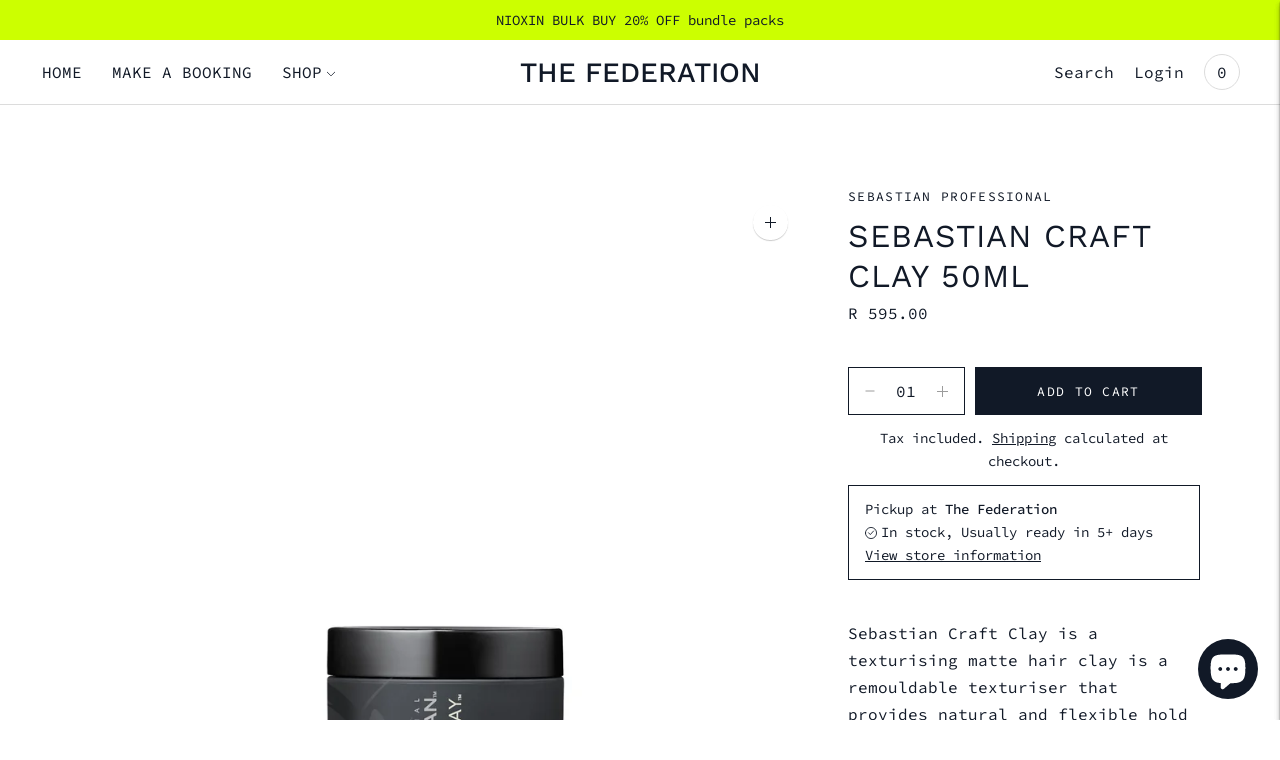

--- FILE ---
content_type: text/html; charset=utf-8
request_url: https://thefederation.store/products/sebastian-craft-clay-50ml
body_size: 22457
content:
<!doctype html>

<!--
      ___                       ___           ___           ___
     /  /\                     /__/\         /  /\         /  /\
    /  /:/_                    \  \:\       /  /:/        /  /::\
   /  /:/ /\  ___     ___       \  \:\     /  /:/        /  /:/\:\
  /  /:/ /:/ /__/\   /  /\  ___  \  \:\   /  /:/  ___   /  /:/  \:\
 /__/:/ /:/  \  \:\ /  /:/ /__/\  \__\:\ /__/:/  /  /\ /__/:/ \__\:\
 \  \:\/:/    \  \:\  /:/  \  \:\ /  /:/ \  \:\ /  /:/ \  \:\ /  /:/
  \  \::/      \  \:\/:/    \  \:\  /:/   \  \:\  /:/   \  \:\  /:/
   \  \:\       \  \::/      \  \:\/:/     \  \:\/:/     \  \:\/:/
    \  \:\       \__\/        \  \::/       \  \::/       \  \::/
     \__\/                     \__\/         \__\/         \__\/

--------------------------------------------------------------------
#  Lorenza v3.4.5
#  Documentation: https://fluorescent.co/help/lorenza/
#  Purchase: https://themes.shopify.com/themes/lorenza
#  A product by Fluorescent: https://fluorescent.co/
--------------------------------------------------------------------

-->

<html class="no-js" lang="en">
<head>
  <meta charset="utf-8">
  <meta http-equiv="X-UA-Compatible" content="IE=edge,chrome=1">
  <meta name="viewport" content="width=device-width,initial-scale=1">
  <link rel="canonical" href="https://thefederation.store/products/sebastian-craft-clay-50ml">

  
<link rel="shortcut icon" href="//thefederation.store/cdn/shop/files/federation_favicon_black_favicon_32x32.png?v=1633685312" type="image/png"><title>Sebastian Craft Clay 50ml
&ndash; The Federation</title><meta name="description" content="Sebastian Craft Clay is a texturising matte hair clay is a remouldable texturiser that provides natural and flexible hold from the roots.">





  
  
  
  
  




<meta name="description" content="Sebastian Craft Clay is a texturising matte hair clay is a remouldable texturiser that provides natural and flexible hold from the roots." />
<meta property="og:url" content="https://thefederation.store/products/sebastian-craft-clay-50ml">
<meta property="og:site_name" content="The Federation">
<meta property="og:type" content="product">
<meta property="og:title" content="Sebastian Craft Clay 50ml">
<meta property="og:description" content="Sebastian Craft Clay is a texturising matte hair clay is a remouldable texturiser that provides natural and flexible hold from the roots.">
<meta property="og:image" content="http://thefederation.store/cdn/shop/products/SebastianCraftClay50ml_1024x.png?v=1647342489">
<meta property="og:image:secure_url" content="https://thefederation.store/cdn/shop/products/SebastianCraftClay50ml_1024x.png?v=1647342489">
<meta property="og:price:amount" content="595.00">
<meta property="og:price:currency" content="ZAR">

<meta name="twitter:title" content="Sebastian Craft Clay 50ml">
<meta name="twitter:description" content="Sebastian Craft Clay is a texturising matte hair clay is a remouldable texturiser that provides natural and flexible hold from the roots.">
<meta name="twitter:card" content="summary_large_image">
<meta name="twitter:image" content="https://thefederation.store/cdn/shop/products/SebastianCraftClay50ml_1024x.png?v=1647342489">
<meta name="twitter:image:width" content="480">
<meta name="twitter:image:height" content="480">


  <script>
  console.log('THEME v3.4.5 by Fluorescent');

  document.documentElement.className = document.documentElement.className.replace('no-js', '');

  window.theme = {
    version: 'v3.4.5',
    moneyFormat: "R {{amount}}",
    strings: {
      name: "The Federation",
      addToCart: "Add to cart",
      soldOut: "Sold out",
      unavailable: "Unavailable",
      quickCartCheckout: "Go to Checkout",
      collection: {
        filter: "Filter",
        sort: "Sort",
        apply: "Apply",
        show: "Show",
        manual: "Translation missing: en.collections.sort.manual",
        price_ascending: "Translation missing: en.collections.sort.price_ascending",
        price_descending: "Translation missing: en.collections.sort.price_descending",
        title_ascending: "Translation missing: en.collections.sort.title_ascending",
        title_descending: "Translation missing: en.collections.sort.title_descending",
        created_ascending: "Translation missing: en.collections.sort.created_ascending",
        created_descending: "Translation missing: en.collections.sort.created_descending",
        best_selling: "Translation missing: en.collections.sort.best_selling",
      },
      cart: {
        general: {
          currency: "Currency",
          empty: "Your cart is currently empty."
        }
      },
      general: {
        menu: {
          logout: "Logout",
          login_register: "Login \/ Register"
        },
        products: {
          recently_viewed: "Recently Viewed",
          no_recently_viewed: "No recently viewed items."
        },
        search: {
          search: "Search",
          no_results: "Try checking your spelling or using different words.",
          placeholder: "Search",
          quick_search: "Quick search",
          quick_search_results: {
            one: "Result",
            other: "Results"
          },
          submit: "Submit"
        }
      },
      products: {
        product: {
          view: "View the full product",
          total_reviews: "reviews",
          write_review: "Write a review",
          share_heading: "Share",
          unavailable: "Unavailable",
          unitPrice: "Unit price",
          unitPriceSeparator: "per"
        }
      },
      layout: {
        cart: {
          title: "Cart"
        }
      },
      search: {
        headings: {
          articles: "Articles",
          pages: "Pages",
          products: "Products"
        },
        view_all: "View all",
        no_results: "We found no search results for",
        nothing_found: "Nothing found",
        no_product_results: "No product results for",
        no_page_results: "No page results for",
        no_article_results: "No article results for"
      },
      accessibility: {
        play_video: "Play",
        pause_video: "Pause",
      }
    },
    routes: {
      root: "/",
      cart: {
        base: "/cart",
        add: "/cart/add",
        change: "/cart/change",
        clear: "/cart/clear",
      },
      // Manual routes until Shopify adds support
      products: "/products",
      productRecommendations: "/recommendations/products"
    },
  }

  
</script>

  

<style>
  @font-face {
  font-family: "Work Sans";
  font-weight: 500;
  font-style: normal;
  src: url("//thefederation.store/cdn/fonts/work_sans/worksans_n5.42fc03d7028ac0f31a2ddf10d4a2904a7483a1c4.woff2") format("woff2"),
       url("//thefederation.store/cdn/fonts/work_sans/worksans_n5.1f79bf93aa21696aa0428c88e39fb9f946295341.woff") format("woff");
}


  @font-face {
  font-family: "Work Sans";
  font-weight: 400;
  font-style: normal;
  src: url("//thefederation.store/cdn/fonts/work_sans/worksans_n4.b7973b3d07d0ace13de1b1bea9c45759cdbe12cf.woff2") format("woff2"),
       url("//thefederation.store/cdn/fonts/work_sans/worksans_n4.cf5ceb1e6d373a9505e637c1aff0a71d0959556d.woff") format("woff");
}

  @font-face {
  font-family: "Work Sans";
  font-weight: 500;
  font-style: normal;
  src: url("//thefederation.store/cdn/fonts/work_sans/worksans_n5.42fc03d7028ac0f31a2ddf10d4a2904a7483a1c4.woff2") format("woff2"),
       url("//thefederation.store/cdn/fonts/work_sans/worksans_n5.1f79bf93aa21696aa0428c88e39fb9f946295341.woff") format("woff");
}

  @font-face {
  font-family: "Work Sans";
  font-weight: 400;
  font-style: italic;
  src: url("//thefederation.store/cdn/fonts/work_sans/worksans_i4.16ff51e3e71fc1d09ff97b9ff9ccacbeeb384ec4.woff2") format("woff2"),
       url("//thefederation.store/cdn/fonts/work_sans/worksans_i4.ed4a1418cba5b7f04f79e4d5c8a5f1a6bd34f23b.woff") format("woff");
}


  @font-face {
  font-family: "Source Code Pro";
  font-weight: 400;
  font-style: normal;
  src: url("//thefederation.store/cdn/fonts/source_code_pro/sourcecodepro_n4.057a1deeb017f07198e1e712ce5e03dbfb3c5dfa.woff2") format("woff2"),
       url("//thefederation.store/cdn/fonts/source_code_pro/sourcecodepro_n4.9575234ffbb5a688fb454ab8c917c06259a52d9f.woff") format("woff");
}

  @font-face {
  font-family: "Source Code Pro";
  font-weight: 500;
  font-style: normal;
  src: url("//thefederation.store/cdn/fonts/source_code_pro/sourcecodepro_n5.63d97aa0043638dac5445725233f8ef915f96fe7.woff2") format("woff2"),
       url("//thefederation.store/cdn/fonts/source_code_pro/sourcecodepro_n5.5bfa32c306339f6a196c81116f98dc47500a9bcd.woff") format("woff");
}

  @font-face {
  font-family: "Source Code Pro";
  font-weight: 400;
  font-style: italic;
  src: url("//thefederation.store/cdn/fonts/source_code_pro/sourcecodepro_i4.b8cda09af4d4f174115fd0dc19634de7831a3517.woff2") format("woff2"),
       url("//thefederation.store/cdn/fonts/source_code_pro/sourcecodepro_i4.9c0f2d26552cac795ba59f85fe42a7b6838a81ac.woff") format("woff");
}

  @font-face {
  font-family: "Source Code Pro";
  font-weight: 500;
  font-style: italic;
  src: url("//thefederation.store/cdn/fonts/source_code_pro/sourcecodepro_i5.e6f2c73bb2e483368633d82e3b37668124fe85c8.woff2") format("woff2"),
       url("//thefederation.store/cdn/fonts/source_code_pro/sourcecodepro_i5.13e69dbea47fc432ab53d29ac3404cd02f10a7b9.woff") format("woff");
}


  
  

  :root {
    --color-accent: #111927;
    --color-text: #111927;
    --color-text-meta: rgba(17, 25, 39, 0.7);
    --color-button-bg: #ffffff;
    --color-button-hover-bg: #f2f2f2;
    --color-button-active-bg: #e6e6e6;
    --color-bg: #ffffff;
    --color-bg-transparent: rgba(255, 255, 255, 0.8);
    --color-bg-contrast: #f2f2f2;
    --color-bg-darker: #f7f7f7;
    --color-background-meta: #f5f5f5;
    --color-border: #111927;
    --color-border-darker: #000000;
    --color-border-darkest: #000000;
    --color-input-text: #606060;
    --color-input-inactive-text: rgba(96, 96, 96, 0.7);
    --color-icon: #9c9c9c;
    --color-icon-darker: #767676;
    --color-icon-darkerest: #5c5c5c;
    --color-primary-button-bg: #111927;
    --color-primary-button-active-bg: #090e15;
    --color-secondary-button-text: #111927;
    --color-sale-badge: #111927;
    --color-sold-out-badge: #111927;
    --color-success-message: #111927;
    --color-error-message: #dd2200;

    --color-contrast-text: #111927;
    --color-contrast-text-meta: rgba(17, 25, 39, 0.7);
    --color-contrast-bg: #f9f9f9;
    --color-contrast-border: #d6d6d6;
    --color-contrast-border-darker: #b0b0b0;
    --color-contrast-border-darkest: #969696;
    --color-contrast-input-text: #5e5e5e;
    --color-contrast-input-inactive-text: rgba(94, 94, 94, 0.7);
    --color-contrast-icon: #939393;

    --color-header-text: #111927;
    --color-header-bg: #ffffff;
    --color-header-border: #dcdcdc;
    --color-header-border-darken: #c3c3c3;

    --color-footer-text: #ffffff;
    --color-footer-text-meta: rgba(255, 255, 255, 0.7);
    --color-footer-bg: #111927;
    --color-footer-border: #111927;
    --color-footer-button-bg: #ffffff;
    --color-footer-button-bg-lighter: #ffffff;
    --color-footer-button-text: #ffffff;

    --color-navigation-text: #111927;
    --color-navigation-text-meta: rgba(17, 25, 39, 0.7);
    --color-navigation-bg: #ffffff;
    --color-navigation-bg-darker: #f2f2f2;

    --color-drawer-text: #111927;
    --color-drawer-text-meta: rgba(17, 25, 39, 0.7);
    --color-drawer-bg: #ffffff;
    --color-drawer-bg-darker: #f2f2f2;
    --color-drawer-background-meta: #f5f5f5;
    --color-drawer-border: #d6d6d6;
    --color-drawer-border-darker: #b0b0b0;
    --color-drawer-border-darkest: #969696;
    --color-drawer-input-text: #5e5e5e;
    --color-drawer-input-inactive-text: rgba(94, 94, 94, 0.7);
    --color-drawer-icon: #939393;
    --color-drawer-icon-darker: #6d6d6d;

    --color-placeholder-bg: #22324e;

    --color-bg-overlay: rgba(17, 25, 39, 0.25);

    --font-logo: "Work Sans", sans-serif;
    --font-logo-weight: 500;
    --font-logo-style: normal;

    --font-heading: "Work Sans", sans-serif;
    --font-heading-weight: 400;
    --font-heading-style: normal;
    --font-heading-bold-weight: 500;

    --font-body: "Source Code Pro", monospace;
    --font-body-weight: 400;
    --font-body-style: normal;
    --font-body-bold-weight: 500;

    --font-size-body-extra-small: 13px;
    --font-size-body-small: 14px;
    --font-size-body-base: 16px;
    --font-size-body-large: 18px;
    --font-size-body-extra-large: 21px;

    --font-size-heading-display: 32px;
    --font-size-heading-1: 28px;
    --font-size-heading-1-small: 24px;
    --font-size-heading-2: 20px;
    --font-size-heading-3: 18px;

    --section-vertical-spacing: 40px;
    --section-vertical-spacing-desktop: 80px;
    --section-vertical-spacing-tall: 80px;
    --section-vertical-spacing-tall-desktop: 160px;

    /* Shopify pay specific */
    --payment-terms-background-color: #f5f5f5;
  }
</style>
  <link href="//thefederation.store/cdn/shop/t/2/assets/index.css?v=124277681597615298781633621811" rel="stylesheet" type="text/css" media="all" />
  <style>
  .accordion__group:after {
    background-color: var(--color-icon);
    -webkit-mask: url(//thefederation.store/cdn/shop/t/2/assets/chevron-down.svg?v=14797827152027912471633621807) 50% 50% no-repeat;
    mask: url(//thefederation.store/cdn/shop/t/2/assets/chevron-down.svg?v=14797827152027912471633621807) 50% 50% no-repeat;
  }
</style>

  <script>window.performance && window.performance.mark && window.performance.mark('shopify.content_for_header.start');</script><meta name="google-site-verification" content="3moUVdgjHgr48ZM5grZ_sz-L-WQIN2KMrGMv7yy3XeU">
<meta id="shopify-digital-wallet" name="shopify-digital-wallet" content="/56912642214/digital_wallets/dialog">
<link rel="alternate" type="application/json+oembed" href="https://thefederation.store/products/sebastian-craft-clay-50ml.oembed">
<script async="async" src="/checkouts/internal/preloads.js?locale=en-ZA"></script>
<script id="shopify-features" type="application/json">{"accessToken":"443bf003bab2aa4475f96ab0884f4764","betas":["rich-media-storefront-analytics"],"domain":"thefederation.store","predictiveSearch":true,"shopId":56912642214,"locale":"en"}</script>
<script>var Shopify = Shopify || {};
Shopify.shop = "thefederation.myshopify.com";
Shopify.locale = "en";
Shopify.currency = {"active":"ZAR","rate":"1.0"};
Shopify.country = "ZA";
Shopify.theme = {"name":"Lorenza","id":127428788390,"schema_name":"Lorenza","schema_version":"3.4.5","theme_store_id":798,"role":"main"};
Shopify.theme.handle = "null";
Shopify.theme.style = {"id":null,"handle":null};
Shopify.cdnHost = "thefederation.store/cdn";
Shopify.routes = Shopify.routes || {};
Shopify.routes.root = "/";</script>
<script type="module">!function(o){(o.Shopify=o.Shopify||{}).modules=!0}(window);</script>
<script>!function(o){function n(){var o=[];function n(){o.push(Array.prototype.slice.apply(arguments))}return n.q=o,n}var t=o.Shopify=o.Shopify||{};t.loadFeatures=n(),t.autoloadFeatures=n()}(window);</script>
<script id="shop-js-analytics" type="application/json">{"pageType":"product"}</script>
<script defer="defer" async type="module" src="//thefederation.store/cdn/shopifycloud/shop-js/modules/v2/client.init-shop-cart-sync_C5BV16lS.en.esm.js"></script>
<script defer="defer" async type="module" src="//thefederation.store/cdn/shopifycloud/shop-js/modules/v2/chunk.common_CygWptCX.esm.js"></script>
<script type="module">
  await import("//thefederation.store/cdn/shopifycloud/shop-js/modules/v2/client.init-shop-cart-sync_C5BV16lS.en.esm.js");
await import("//thefederation.store/cdn/shopifycloud/shop-js/modules/v2/chunk.common_CygWptCX.esm.js");

  window.Shopify.SignInWithShop?.initShopCartSync?.({"fedCMEnabled":true,"windoidEnabled":true});

</script>
<script id="__st">var __st={"a":56912642214,"offset":7200,"reqid":"a4ae848b-bd60-4db2-aea4-593e41b578f5-1768739924","pageurl":"thefederation.store\/products\/sebastian-craft-clay-50ml","u":"55d6cece16f4","p":"product","rtyp":"product","rid":7881308831984};</script>
<script>window.ShopifyPaypalV4VisibilityTracking = true;</script>
<script id="captcha-bootstrap">!function(){'use strict';const t='contact',e='account',n='new_comment',o=[[t,t],['blogs',n],['comments',n],[t,'customer']],c=[[e,'customer_login'],[e,'guest_login'],[e,'recover_customer_password'],[e,'create_customer']],r=t=>t.map((([t,e])=>`form[action*='/${t}']:not([data-nocaptcha='true']) input[name='form_type'][value='${e}']`)).join(','),a=t=>()=>t?[...document.querySelectorAll(t)].map((t=>t.form)):[];function s(){const t=[...o],e=r(t);return a(e)}const i='password',u='form_key',d=['recaptcha-v3-token','g-recaptcha-response','h-captcha-response',i],f=()=>{try{return window.sessionStorage}catch{return}},m='__shopify_v',_=t=>t.elements[u];function p(t,e,n=!1){try{const o=window.sessionStorage,c=JSON.parse(o.getItem(e)),{data:r}=function(t){const{data:e,action:n}=t;return t[m]||n?{data:e,action:n}:{data:t,action:n}}(c);for(const[e,n]of Object.entries(r))t.elements[e]&&(t.elements[e].value=n);n&&o.removeItem(e)}catch(o){console.error('form repopulation failed',{error:o})}}const l='form_type',E='cptcha';function T(t){t.dataset[E]=!0}const w=window,h=w.document,L='Shopify',v='ce_forms',y='captcha';let A=!1;((t,e)=>{const n=(g='f06e6c50-85a8-45c8-87d0-21a2b65856fe',I='https://cdn.shopify.com/shopifycloud/storefront-forms-hcaptcha/ce_storefront_forms_captcha_hcaptcha.v1.5.2.iife.js',D={infoText:'Protected by hCaptcha',privacyText:'Privacy',termsText:'Terms'},(t,e,n)=>{const o=w[L][v],c=o.bindForm;if(c)return c(t,g,e,D).then(n);var r;o.q.push([[t,g,e,D],n]),r=I,A||(h.body.append(Object.assign(h.createElement('script'),{id:'captcha-provider',async:!0,src:r})),A=!0)});var g,I,D;w[L]=w[L]||{},w[L][v]=w[L][v]||{},w[L][v].q=[],w[L][y]=w[L][y]||{},w[L][y].protect=function(t,e){n(t,void 0,e),T(t)},Object.freeze(w[L][y]),function(t,e,n,w,h,L){const[v,y,A,g]=function(t,e,n){const i=e?o:[],u=t?c:[],d=[...i,...u],f=r(d),m=r(i),_=r(d.filter((([t,e])=>n.includes(e))));return[a(f),a(m),a(_),s()]}(w,h,L),I=t=>{const e=t.target;return e instanceof HTMLFormElement?e:e&&e.form},D=t=>v().includes(t);t.addEventListener('submit',(t=>{const e=I(t);if(!e)return;const n=D(e)&&!e.dataset.hcaptchaBound&&!e.dataset.recaptchaBound,o=_(e),c=g().includes(e)&&(!o||!o.value);(n||c)&&t.preventDefault(),c&&!n&&(function(t){try{if(!f())return;!function(t){const e=f();if(!e)return;const n=_(t);if(!n)return;const o=n.value;o&&e.removeItem(o)}(t);const e=Array.from(Array(32),(()=>Math.random().toString(36)[2])).join('');!function(t,e){_(t)||t.append(Object.assign(document.createElement('input'),{type:'hidden',name:u})),t.elements[u].value=e}(t,e),function(t,e){const n=f();if(!n)return;const o=[...t.querySelectorAll(`input[type='${i}']`)].map((({name:t})=>t)),c=[...d,...o],r={};for(const[a,s]of new FormData(t).entries())c.includes(a)||(r[a]=s);n.setItem(e,JSON.stringify({[m]:1,action:t.action,data:r}))}(t,e)}catch(e){console.error('failed to persist form',e)}}(e),e.submit())}));const S=(t,e)=>{t&&!t.dataset[E]&&(n(t,e.some((e=>e===t))),T(t))};for(const o of['focusin','change'])t.addEventListener(o,(t=>{const e=I(t);D(e)&&S(e,y())}));const B=e.get('form_key'),M=e.get(l),P=B&&M;t.addEventListener('DOMContentLoaded',(()=>{const t=y();if(P)for(const e of t)e.elements[l].value===M&&p(e,B);[...new Set([...A(),...v().filter((t=>'true'===t.dataset.shopifyCaptcha))])].forEach((e=>S(e,t)))}))}(h,new URLSearchParams(w.location.search),n,t,e,['guest_login'])})(!0,!0)}();</script>
<script integrity="sha256-4kQ18oKyAcykRKYeNunJcIwy7WH5gtpwJnB7kiuLZ1E=" data-source-attribution="shopify.loadfeatures" defer="defer" src="//thefederation.store/cdn/shopifycloud/storefront/assets/storefront/load_feature-a0a9edcb.js" crossorigin="anonymous"></script>
<script data-source-attribution="shopify.dynamic_checkout.dynamic.init">var Shopify=Shopify||{};Shopify.PaymentButton=Shopify.PaymentButton||{isStorefrontPortableWallets:!0,init:function(){window.Shopify.PaymentButton.init=function(){};var t=document.createElement("script");t.src="https://thefederation.store/cdn/shopifycloud/portable-wallets/latest/portable-wallets.en.js",t.type="module",document.head.appendChild(t)}};
</script>
<script data-source-attribution="shopify.dynamic_checkout.buyer_consent">
  function portableWalletsHideBuyerConsent(e){var t=document.getElementById("shopify-buyer-consent"),n=document.getElementById("shopify-subscription-policy-button");t&&n&&(t.classList.add("hidden"),t.setAttribute("aria-hidden","true"),n.removeEventListener("click",e))}function portableWalletsShowBuyerConsent(e){var t=document.getElementById("shopify-buyer-consent"),n=document.getElementById("shopify-subscription-policy-button");t&&n&&(t.classList.remove("hidden"),t.removeAttribute("aria-hidden"),n.addEventListener("click",e))}window.Shopify?.PaymentButton&&(window.Shopify.PaymentButton.hideBuyerConsent=portableWalletsHideBuyerConsent,window.Shopify.PaymentButton.showBuyerConsent=portableWalletsShowBuyerConsent);
</script>
<script data-source-attribution="shopify.dynamic_checkout.cart.bootstrap">document.addEventListener("DOMContentLoaded",(function(){function t(){return document.querySelector("shopify-accelerated-checkout-cart, shopify-accelerated-checkout")}if(t())Shopify.PaymentButton.init();else{new MutationObserver((function(e,n){t()&&(Shopify.PaymentButton.init(),n.disconnect())})).observe(document.body,{childList:!0,subtree:!0})}}));
</script>

<script>window.performance && window.performance.mark && window.performance.mark('shopify.content_for_header.end');</script>
<script src="https://cdn.shopify.com/extensions/7bc9bb47-adfa-4267-963e-cadee5096caf/inbox-1252/assets/inbox-chat-loader.js" type="text/javascript" defer="defer"></script>
<link href="https://monorail-edge.shopifysvc.com" rel="dns-prefetch">
<script>(function(){if ("sendBeacon" in navigator && "performance" in window) {try {var session_token_from_headers = performance.getEntriesByType('navigation')[0].serverTiming.find(x => x.name == '_s').description;} catch {var session_token_from_headers = undefined;}var session_cookie_matches = document.cookie.match(/_shopify_s=([^;]*)/);var session_token_from_cookie = session_cookie_matches && session_cookie_matches.length === 2 ? session_cookie_matches[1] : "";var session_token = session_token_from_headers || session_token_from_cookie || "";function handle_abandonment_event(e) {var entries = performance.getEntries().filter(function(entry) {return /monorail-edge.shopifysvc.com/.test(entry.name);});if (!window.abandonment_tracked && entries.length === 0) {window.abandonment_tracked = true;var currentMs = Date.now();var navigation_start = performance.timing.navigationStart;var payload = {shop_id: 56912642214,url: window.location.href,navigation_start,duration: currentMs - navigation_start,session_token,page_type: "product"};window.navigator.sendBeacon("https://monorail-edge.shopifysvc.com/v1/produce", JSON.stringify({schema_id: "online_store_buyer_site_abandonment/1.1",payload: payload,metadata: {event_created_at_ms: currentMs,event_sent_at_ms: currentMs}}));}}window.addEventListener('pagehide', handle_abandonment_event);}}());</script>
<script id="web-pixels-manager-setup">(function e(e,d,r,n,o){if(void 0===o&&(o={}),!Boolean(null===(a=null===(i=window.Shopify)||void 0===i?void 0:i.analytics)||void 0===a?void 0:a.replayQueue)){var i,a;window.Shopify=window.Shopify||{};var t=window.Shopify;t.analytics=t.analytics||{};var s=t.analytics;s.replayQueue=[],s.publish=function(e,d,r){return s.replayQueue.push([e,d,r]),!0};try{self.performance.mark("wpm:start")}catch(e){}var l=function(){var e={modern:/Edge?\/(1{2}[4-9]|1[2-9]\d|[2-9]\d{2}|\d{4,})\.\d+(\.\d+|)|Firefox\/(1{2}[4-9]|1[2-9]\d|[2-9]\d{2}|\d{4,})\.\d+(\.\d+|)|Chrom(ium|e)\/(9{2}|\d{3,})\.\d+(\.\d+|)|(Maci|X1{2}).+ Version\/(15\.\d+|(1[6-9]|[2-9]\d|\d{3,})\.\d+)([,.]\d+|)( \(\w+\)|)( Mobile\/\w+|) Safari\/|Chrome.+OPR\/(9{2}|\d{3,})\.\d+\.\d+|(CPU[ +]OS|iPhone[ +]OS|CPU[ +]iPhone|CPU IPhone OS|CPU iPad OS)[ +]+(15[._]\d+|(1[6-9]|[2-9]\d|\d{3,})[._]\d+)([._]\d+|)|Android:?[ /-](13[3-9]|1[4-9]\d|[2-9]\d{2}|\d{4,})(\.\d+|)(\.\d+|)|Android.+Firefox\/(13[5-9]|1[4-9]\d|[2-9]\d{2}|\d{4,})\.\d+(\.\d+|)|Android.+Chrom(ium|e)\/(13[3-9]|1[4-9]\d|[2-9]\d{2}|\d{4,})\.\d+(\.\d+|)|SamsungBrowser\/([2-9]\d|\d{3,})\.\d+/,legacy:/Edge?\/(1[6-9]|[2-9]\d|\d{3,})\.\d+(\.\d+|)|Firefox\/(5[4-9]|[6-9]\d|\d{3,})\.\d+(\.\d+|)|Chrom(ium|e)\/(5[1-9]|[6-9]\d|\d{3,})\.\d+(\.\d+|)([\d.]+$|.*Safari\/(?![\d.]+ Edge\/[\d.]+$))|(Maci|X1{2}).+ Version\/(10\.\d+|(1[1-9]|[2-9]\d|\d{3,})\.\d+)([,.]\d+|)( \(\w+\)|)( Mobile\/\w+|) Safari\/|Chrome.+OPR\/(3[89]|[4-9]\d|\d{3,})\.\d+\.\d+|(CPU[ +]OS|iPhone[ +]OS|CPU[ +]iPhone|CPU IPhone OS|CPU iPad OS)[ +]+(10[._]\d+|(1[1-9]|[2-9]\d|\d{3,})[._]\d+)([._]\d+|)|Android:?[ /-](13[3-9]|1[4-9]\d|[2-9]\d{2}|\d{4,})(\.\d+|)(\.\d+|)|Mobile Safari.+OPR\/([89]\d|\d{3,})\.\d+\.\d+|Android.+Firefox\/(13[5-9]|1[4-9]\d|[2-9]\d{2}|\d{4,})\.\d+(\.\d+|)|Android.+Chrom(ium|e)\/(13[3-9]|1[4-9]\d|[2-9]\d{2}|\d{4,})\.\d+(\.\d+|)|Android.+(UC? ?Browser|UCWEB|U3)[ /]?(15\.([5-9]|\d{2,})|(1[6-9]|[2-9]\d|\d{3,})\.\d+)\.\d+|SamsungBrowser\/(5\.\d+|([6-9]|\d{2,})\.\d+)|Android.+MQ{2}Browser\/(14(\.(9|\d{2,})|)|(1[5-9]|[2-9]\d|\d{3,})(\.\d+|))(\.\d+|)|K[Aa][Ii]OS\/(3\.\d+|([4-9]|\d{2,})\.\d+)(\.\d+|)/},d=e.modern,r=e.legacy,n=navigator.userAgent;return n.match(d)?"modern":n.match(r)?"legacy":"unknown"}(),u="modern"===l?"modern":"legacy",c=(null!=n?n:{modern:"",legacy:""})[u],f=function(e){return[e.baseUrl,"/wpm","/b",e.hashVersion,"modern"===e.buildTarget?"m":"l",".js"].join("")}({baseUrl:d,hashVersion:r,buildTarget:u}),m=function(e){var d=e.version,r=e.bundleTarget,n=e.surface,o=e.pageUrl,i=e.monorailEndpoint;return{emit:function(e){var a=e.status,t=e.errorMsg,s=(new Date).getTime(),l=JSON.stringify({metadata:{event_sent_at_ms:s},events:[{schema_id:"web_pixels_manager_load/3.1",payload:{version:d,bundle_target:r,page_url:o,status:a,surface:n,error_msg:t},metadata:{event_created_at_ms:s}}]});if(!i)return console&&console.warn&&console.warn("[Web Pixels Manager] No Monorail endpoint provided, skipping logging."),!1;try{return self.navigator.sendBeacon.bind(self.navigator)(i,l)}catch(e){}var u=new XMLHttpRequest;try{return u.open("POST",i,!0),u.setRequestHeader("Content-Type","text/plain"),u.send(l),!0}catch(e){return console&&console.warn&&console.warn("[Web Pixels Manager] Got an unhandled error while logging to Monorail."),!1}}}}({version:r,bundleTarget:l,surface:e.surface,pageUrl:self.location.href,monorailEndpoint:e.monorailEndpoint});try{o.browserTarget=l,function(e){var d=e.src,r=e.async,n=void 0===r||r,o=e.onload,i=e.onerror,a=e.sri,t=e.scriptDataAttributes,s=void 0===t?{}:t,l=document.createElement("script"),u=document.querySelector("head"),c=document.querySelector("body");if(l.async=n,l.src=d,a&&(l.integrity=a,l.crossOrigin="anonymous"),s)for(var f in s)if(Object.prototype.hasOwnProperty.call(s,f))try{l.dataset[f]=s[f]}catch(e){}if(o&&l.addEventListener("load",o),i&&l.addEventListener("error",i),u)u.appendChild(l);else{if(!c)throw new Error("Did not find a head or body element to append the script");c.appendChild(l)}}({src:f,async:!0,onload:function(){if(!function(){var e,d;return Boolean(null===(d=null===(e=window.Shopify)||void 0===e?void 0:e.analytics)||void 0===d?void 0:d.initialized)}()){var d=window.webPixelsManager.init(e)||void 0;if(d){var r=window.Shopify.analytics;r.replayQueue.forEach((function(e){var r=e[0],n=e[1],o=e[2];d.publishCustomEvent(r,n,o)})),r.replayQueue=[],r.publish=d.publishCustomEvent,r.visitor=d.visitor,r.initialized=!0}}},onerror:function(){return m.emit({status:"failed",errorMsg:"".concat(f," has failed to load")})},sri:function(e){var d=/^sha384-[A-Za-z0-9+/=]+$/;return"string"==typeof e&&d.test(e)}(c)?c:"",scriptDataAttributes:o}),m.emit({status:"loading"})}catch(e){m.emit({status:"failed",errorMsg:(null==e?void 0:e.message)||"Unknown error"})}}})({shopId: 56912642214,storefrontBaseUrl: "https://thefederation.store",extensionsBaseUrl: "https://extensions.shopifycdn.com/cdn/shopifycloud/web-pixels-manager",monorailEndpoint: "https://monorail-edge.shopifysvc.com/unstable/produce_batch",surface: "storefront-renderer",enabledBetaFlags: ["2dca8a86"],webPixelsConfigList: [{"id":"502431984","configuration":"{\"config\":\"{\\\"pixel_id\\\":\\\"G-SS8P55Y25L\\\",\\\"target_country\\\":\\\"ZA\\\",\\\"gtag_events\\\":[{\\\"type\\\":\\\"begin_checkout\\\",\\\"action_label\\\":[\\\"G-SS8P55Y25L\\\",\\\"AW-815950125\\\/TrgmCOGKi4ADEK3SiYUD\\\"]},{\\\"type\\\":\\\"search\\\",\\\"action_label\\\":[\\\"G-SS8P55Y25L\\\",\\\"AW-815950125\\\/Ig3OCOSKi4ADEK3SiYUD\\\"]},{\\\"type\\\":\\\"view_item\\\",\\\"action_label\\\":[\\\"G-SS8P55Y25L\\\",\\\"AW-815950125\\\/j1U7CNuKi4ADEK3SiYUD\\\",\\\"MC-ZVJ2NH7P0Z\\\"]},{\\\"type\\\":\\\"purchase\\\",\\\"action_label\\\":[\\\"G-SS8P55Y25L\\\",\\\"AW-815950125\\\/8I0PCNiKi4ADEK3SiYUD\\\",\\\"MC-ZVJ2NH7P0Z\\\"]},{\\\"type\\\":\\\"page_view\\\",\\\"action_label\\\":[\\\"G-SS8P55Y25L\\\",\\\"AW-815950125\\\/v3zLCNWKi4ADEK3SiYUD\\\",\\\"MC-ZVJ2NH7P0Z\\\"]},{\\\"type\\\":\\\"add_payment_info\\\",\\\"action_label\\\":[\\\"G-SS8P55Y25L\\\",\\\"AW-815950125\\\/YBUmCOeKi4ADEK3SiYUD\\\"]},{\\\"type\\\":\\\"add_to_cart\\\",\\\"action_label\\\":[\\\"G-SS8P55Y25L\\\",\\\"AW-815950125\\\/_X_OCN6Ki4ADEK3SiYUD\\\"]}],\\\"enable_monitoring_mode\\\":false}\"}","eventPayloadVersion":"v1","runtimeContext":"OPEN","scriptVersion":"b2a88bafab3e21179ed38636efcd8a93","type":"APP","apiClientId":1780363,"privacyPurposes":[],"dataSharingAdjustments":{"protectedCustomerApprovalScopes":["read_customer_address","read_customer_email","read_customer_name","read_customer_personal_data","read_customer_phone"]}},{"id":"shopify-app-pixel","configuration":"{}","eventPayloadVersion":"v1","runtimeContext":"STRICT","scriptVersion":"0450","apiClientId":"shopify-pixel","type":"APP","privacyPurposes":["ANALYTICS","MARKETING"]},{"id":"shopify-custom-pixel","eventPayloadVersion":"v1","runtimeContext":"LAX","scriptVersion":"0450","apiClientId":"shopify-pixel","type":"CUSTOM","privacyPurposes":["ANALYTICS","MARKETING"]}],isMerchantRequest: false,initData: {"shop":{"name":"The Federation","paymentSettings":{"currencyCode":"ZAR"},"myshopifyDomain":"thefederation.myshopify.com","countryCode":"ZA","storefrontUrl":"https:\/\/thefederation.store"},"customer":null,"cart":null,"checkout":null,"productVariants":[{"price":{"amount":595.0,"currencyCode":"ZAR"},"product":{"title":"Sebastian Craft Clay 50ml","vendor":"Sebastian Professional","id":"7881308831984","untranslatedTitle":"Sebastian Craft Clay 50ml","url":"\/products\/sebastian-craft-clay-50ml","type":"Hair Styling Products"},"id":"42557959766256","image":{"src":"\/\/thefederation.store\/cdn\/shop\/products\/SebastianCraftClay50ml.png?v=1647342489"},"sku":"81130394","title":"Default Title","untranslatedTitle":"Default Title"}],"purchasingCompany":null},},"https://thefederation.store/cdn","fcfee988w5aeb613cpc8e4bc33m6693e112",{"modern":"","legacy":""},{"shopId":"56912642214","storefrontBaseUrl":"https:\/\/thefederation.store","extensionBaseUrl":"https:\/\/extensions.shopifycdn.com\/cdn\/shopifycloud\/web-pixels-manager","surface":"storefront-renderer","enabledBetaFlags":"[\"2dca8a86\"]","isMerchantRequest":"false","hashVersion":"fcfee988w5aeb613cpc8e4bc33m6693e112","publish":"custom","events":"[[\"page_viewed\",{}],[\"product_viewed\",{\"productVariant\":{\"price\":{\"amount\":595.0,\"currencyCode\":\"ZAR\"},\"product\":{\"title\":\"Sebastian Craft Clay 50ml\",\"vendor\":\"Sebastian Professional\",\"id\":\"7881308831984\",\"untranslatedTitle\":\"Sebastian Craft Clay 50ml\",\"url\":\"\/products\/sebastian-craft-clay-50ml\",\"type\":\"Hair Styling Products\"},\"id\":\"42557959766256\",\"image\":{\"src\":\"\/\/thefederation.store\/cdn\/shop\/products\/SebastianCraftClay50ml.png?v=1647342489\"},\"sku\":\"81130394\",\"title\":\"Default Title\",\"untranslatedTitle\":\"Default Title\"}}]]"});</script><script>
  window.ShopifyAnalytics = window.ShopifyAnalytics || {};
  window.ShopifyAnalytics.meta = window.ShopifyAnalytics.meta || {};
  window.ShopifyAnalytics.meta.currency = 'ZAR';
  var meta = {"product":{"id":7881308831984,"gid":"gid:\/\/shopify\/Product\/7881308831984","vendor":"Sebastian Professional","type":"Hair Styling Products","handle":"sebastian-craft-clay-50ml","variants":[{"id":42557959766256,"price":59500,"name":"Sebastian Craft Clay 50ml","public_title":null,"sku":"81130394"}],"remote":false},"page":{"pageType":"product","resourceType":"product","resourceId":7881308831984,"requestId":"a4ae848b-bd60-4db2-aea4-593e41b578f5-1768739924"}};
  for (var attr in meta) {
    window.ShopifyAnalytics.meta[attr] = meta[attr];
  }
</script>
<script class="analytics">
  (function () {
    var customDocumentWrite = function(content) {
      var jquery = null;

      if (window.jQuery) {
        jquery = window.jQuery;
      } else if (window.Checkout && window.Checkout.$) {
        jquery = window.Checkout.$;
      }

      if (jquery) {
        jquery('body').append(content);
      }
    };

    var hasLoggedConversion = function(token) {
      if (token) {
        return document.cookie.indexOf('loggedConversion=' + token) !== -1;
      }
      return false;
    }

    var setCookieIfConversion = function(token) {
      if (token) {
        var twoMonthsFromNow = new Date(Date.now());
        twoMonthsFromNow.setMonth(twoMonthsFromNow.getMonth() + 2);

        document.cookie = 'loggedConversion=' + token + '; expires=' + twoMonthsFromNow;
      }
    }

    var trekkie = window.ShopifyAnalytics.lib = window.trekkie = window.trekkie || [];
    if (trekkie.integrations) {
      return;
    }
    trekkie.methods = [
      'identify',
      'page',
      'ready',
      'track',
      'trackForm',
      'trackLink'
    ];
    trekkie.factory = function(method) {
      return function() {
        var args = Array.prototype.slice.call(arguments);
        args.unshift(method);
        trekkie.push(args);
        return trekkie;
      };
    };
    for (var i = 0; i < trekkie.methods.length; i++) {
      var key = trekkie.methods[i];
      trekkie[key] = trekkie.factory(key);
    }
    trekkie.load = function(config) {
      trekkie.config = config || {};
      trekkie.config.initialDocumentCookie = document.cookie;
      var first = document.getElementsByTagName('script')[0];
      var script = document.createElement('script');
      script.type = 'text/javascript';
      script.onerror = function(e) {
        var scriptFallback = document.createElement('script');
        scriptFallback.type = 'text/javascript';
        scriptFallback.onerror = function(error) {
                var Monorail = {
      produce: function produce(monorailDomain, schemaId, payload) {
        var currentMs = new Date().getTime();
        var event = {
          schema_id: schemaId,
          payload: payload,
          metadata: {
            event_created_at_ms: currentMs,
            event_sent_at_ms: currentMs
          }
        };
        return Monorail.sendRequest("https://" + monorailDomain + "/v1/produce", JSON.stringify(event));
      },
      sendRequest: function sendRequest(endpointUrl, payload) {
        // Try the sendBeacon API
        if (window && window.navigator && typeof window.navigator.sendBeacon === 'function' && typeof window.Blob === 'function' && !Monorail.isIos12()) {
          var blobData = new window.Blob([payload], {
            type: 'text/plain'
          });

          if (window.navigator.sendBeacon(endpointUrl, blobData)) {
            return true;
          } // sendBeacon was not successful

        } // XHR beacon

        var xhr = new XMLHttpRequest();

        try {
          xhr.open('POST', endpointUrl);
          xhr.setRequestHeader('Content-Type', 'text/plain');
          xhr.send(payload);
        } catch (e) {
          console.log(e);
        }

        return false;
      },
      isIos12: function isIos12() {
        return window.navigator.userAgent.lastIndexOf('iPhone; CPU iPhone OS 12_') !== -1 || window.navigator.userAgent.lastIndexOf('iPad; CPU OS 12_') !== -1;
      }
    };
    Monorail.produce('monorail-edge.shopifysvc.com',
      'trekkie_storefront_load_errors/1.1',
      {shop_id: 56912642214,
      theme_id: 127428788390,
      app_name: "storefront",
      context_url: window.location.href,
      source_url: "//thefederation.store/cdn/s/trekkie.storefront.cd680fe47e6c39ca5d5df5f0a32d569bc48c0f27.min.js"});

        };
        scriptFallback.async = true;
        scriptFallback.src = '//thefederation.store/cdn/s/trekkie.storefront.cd680fe47e6c39ca5d5df5f0a32d569bc48c0f27.min.js';
        first.parentNode.insertBefore(scriptFallback, first);
      };
      script.async = true;
      script.src = '//thefederation.store/cdn/s/trekkie.storefront.cd680fe47e6c39ca5d5df5f0a32d569bc48c0f27.min.js';
      first.parentNode.insertBefore(script, first);
    };
    trekkie.load(
      {"Trekkie":{"appName":"storefront","development":false,"defaultAttributes":{"shopId":56912642214,"isMerchantRequest":null,"themeId":127428788390,"themeCityHash":"12981467148719302833","contentLanguage":"en","currency":"ZAR","eventMetadataId":"f301dd17-4013-4473-8941-86bc3b2c54f8"},"isServerSideCookieWritingEnabled":true,"monorailRegion":"shop_domain","enabledBetaFlags":["65f19447"]},"Session Attribution":{},"S2S":{"facebookCapiEnabled":false,"source":"trekkie-storefront-renderer","apiClientId":580111}}
    );

    var loaded = false;
    trekkie.ready(function() {
      if (loaded) return;
      loaded = true;

      window.ShopifyAnalytics.lib = window.trekkie;

      var originalDocumentWrite = document.write;
      document.write = customDocumentWrite;
      try { window.ShopifyAnalytics.merchantGoogleAnalytics.call(this); } catch(error) {};
      document.write = originalDocumentWrite;

      window.ShopifyAnalytics.lib.page(null,{"pageType":"product","resourceType":"product","resourceId":7881308831984,"requestId":"a4ae848b-bd60-4db2-aea4-593e41b578f5-1768739924","shopifyEmitted":true});

      var match = window.location.pathname.match(/checkouts\/(.+)\/(thank_you|post_purchase)/)
      var token = match? match[1]: undefined;
      if (!hasLoggedConversion(token)) {
        setCookieIfConversion(token);
        window.ShopifyAnalytics.lib.track("Viewed Product",{"currency":"ZAR","variantId":42557959766256,"productId":7881308831984,"productGid":"gid:\/\/shopify\/Product\/7881308831984","name":"Sebastian Craft Clay 50ml","price":"595.00","sku":"81130394","brand":"Sebastian Professional","variant":null,"category":"Hair Styling Products","nonInteraction":true,"remote":false},undefined,undefined,{"shopifyEmitted":true});
      window.ShopifyAnalytics.lib.track("monorail:\/\/trekkie_storefront_viewed_product\/1.1",{"currency":"ZAR","variantId":42557959766256,"productId":7881308831984,"productGid":"gid:\/\/shopify\/Product\/7881308831984","name":"Sebastian Craft Clay 50ml","price":"595.00","sku":"81130394","brand":"Sebastian Professional","variant":null,"category":"Hair Styling Products","nonInteraction":true,"remote":false,"referer":"https:\/\/thefederation.store\/products\/sebastian-craft-clay-50ml"});
      }
    });


        var eventsListenerScript = document.createElement('script');
        eventsListenerScript.async = true;
        eventsListenerScript.src = "//thefederation.store/cdn/shopifycloud/storefront/assets/shop_events_listener-3da45d37.js";
        document.getElementsByTagName('head')[0].appendChild(eventsListenerScript);

})();</script>
  <script>
  if (!window.ga || (window.ga && typeof window.ga !== 'function')) {
    window.ga = function ga() {
      (window.ga.q = window.ga.q || []).push(arguments);
      if (window.Shopify && window.Shopify.analytics && typeof window.Shopify.analytics.publish === 'function') {
        window.Shopify.analytics.publish("ga_stub_called", {}, {sendTo: "google_osp_migration"});
      }
      console.error("Shopify's Google Analytics stub called with:", Array.from(arguments), "\nSee https://help.shopify.com/manual/promoting-marketing/pixels/pixel-migration#google for more information.");
    };
    if (window.Shopify && window.Shopify.analytics && typeof window.Shopify.analytics.publish === 'function') {
      window.Shopify.analytics.publish("ga_stub_initialized", {}, {sendTo: "google_osp_migration"});
    }
  }
</script>
<script
  defer
  src="https://thefederation.store/cdn/shopifycloud/perf-kit/shopify-perf-kit-3.0.4.min.js"
  data-application="storefront-renderer"
  data-shop-id="56912642214"
  data-render-region="gcp-us-central1"
  data-page-type="product"
  data-theme-instance-id="127428788390"
  data-theme-name="Lorenza"
  data-theme-version="3.4.5"
  data-monorail-region="shop_domain"
  data-resource-timing-sampling-rate="10"
  data-shs="true"
  data-shs-beacon="true"
  data-shs-export-with-fetch="true"
  data-shs-logs-sample-rate="1"
  data-shs-beacon-endpoint="https://thefederation.store/api/collect"
></script>
</head>

<!-- Google tag (gtag.js) -->
<script async src="https://www.googletagmanager.com/gtag/js?id=G-SS8P55Y25L"></script>
<script>
  window.dataLayer = window.dataLayer || [];
  function gtag(){dataLayer.push(arguments);}
  gtag('js', new Date());

  gtag('config', 'G-SS8P55Y25L');
</script>
  
<body 
  class="template-product g-uppercase"
  data-zoom-animation-enabled="true"
>

  <header class="header-container">
    <div id="shopify-section-announcement-bar" class="shopify-section announcement-bar-section">

<section
  class="announcement-bar-wrapper"
  data-section-id="announcement-bar"
  data-section-type="announcement-bar"
  data-timing="4000"
>
  

    
      <div
        class="announcement-bar flex items-center justify-center"
        style="
          background-color: #ccff00;
          color: #111927;
        "
        data-index="0"
        
      >
        <div class="announcement-bar__content">NIOXIN BULK BUY 20% OFF bundle packs
</div>
      </div>
    
      <div
        class="announcement-bar flex items-center justify-center"
        style="
          background-color: #ccff00;
          color: #111927;
        "
        data-index="1"
        
      >
        <div class="announcement-bar__content">Click SHOP and get 30% OFF all Keune
</div>
      </div>
    
  
</section>

</div>
    <div id="shopify-section-header" class="shopify-section header-section">

<script>
  window.theme.quickCartNote = "Your subtotal today is [subtotal]. Shipping and taxes will calculated at checkout.";
</script>

<section
  data-component="header"
  data-section-id="header"
  data-section-type="header"
  class="bg-base  w-100 z-5"
  data-navigation='
    [{
          "active": "false",
          "child_active": "false",
          "current": "false",
          "child_current": "false",
          "levels": "0",
          "links": [],
          "title": "HOME",
          "type": "frontpage_link",
          "url": "/"
        }

        ,
{
          "active": "false",
          "child_active": "false",
          "current": "false",
          "child_current": "false",
          "levels": "0",
          "links": [],
          "title": "MAKE A BOOKING",
          "type": "http_link",
          "url": "https://www.fresha.com/book-now/the-federation-xt2uylmx/services?lid=44367&pId=41243"
        }

        ,
{
          "active": "false",
          "child_active": "false",
          "current": "false",
          "child_current": "false",
          "levels": "2",
          "links": [{
                "active": "false",
                "child_active": "false",
                "current": "false",
                "child_current": "false",
                "levels": "1",

                  "links": [{
                        "active": "false",
                        "child_active": "false",
                        "current": "false",
                        "child_current": "false",
                        "levels": "0",
                        "title": "Davines",
                        "type": "http_link",
                        "url": "https://www.completehairdressingsupplies.co.za/brand/davines"
                      }
                      ,
{
                        "active": "false",
                        "child_active": "false",
                        "current": "false",
                        "child_current": "false",
                        "levels": "0",
                        "title": "Brazilian Blowout",
                        "type": "collection_link",
                        "url": "/collections/b3-hair-treatments"
                      }
                      ,
{
                        "active": "false",
                        "child_active": "false",
                        "current": "false",
                        "child_current": "false",
                        "levels": "0",
                        "title": "B3 Brazilian bond builder",
                        "type": "collection_link",
                        "url": "/collections/b3-brazilian-bondbuilder"
                      }
                      ,
{
                        "active": "false",
                        "child_active": "false",
                        "current": "false",
                        "child_current": "false",
                        "levels": "0",
                        "title": "Easihair Pro",
                        "type": "collection_link",
                        "url": "/collections/easihair-pro"
                      }
                      ,
{
                        "active": "false",
                        "child_active": "false",
                        "current": "false",
                        "child_current": "false",
                        "levels": "0",
                        "title": "QiQi",
                        "type": "collection_link",
                        "url": "/collections/qiqi"
                      }
                      ,
{
                        "active": "false",
                        "child_active": "false",
                        "current": "false",
                        "child_current": "false",
                        "levels": "0",
                        "title": "Depot Man",
                        "type": "collection_link",
                        "url": "/collections/depot-mens-range"
                      }
                      ,
{
                        "active": "false",
                        "child_active": "false",
                        "current": "false",
                        "child_current": "false",
                        "levels": "0",
                        "title": "Kevin Murphy",
                        "type": "collection_link",
                        "url": "/collections/kevinmurphy"
                      }
                      ,
{
                        "active": "false",
                        "child_active": "false",
                        "current": "false",
                        "child_current": "false",
                        "levels": "0",
                        "title": "EVO",
                        "type": "collection_link",
                        "url": "/collections/evo"
                      }
                      ,
{
                        "active": "false",
                        "child_active": "false",
                        "current": "false",
                        "child_current": "false",
                        "levels": "0",
                        "title": "DS Laboratories",
                        "type": "collection_link",
                        "url": "/collections/ds-laboratories/hairloss+thinning-hair+thick-hair"
                      }
                      ,
{
                        "active": "false",
                        "child_active": "false",
                        "current": "false",
                        "child_current": "false",
                        "levels": "0",
                        "title": "EIMI",
                        "type": "collection_link",
                        "url": "/collections/eimi"
                      }
                      ,
{
                        "active": "false",
                        "child_active": "false",
                        "current": "false",
                        "child_current": "false",
                        "levels": "0",
                        "title": "Nioxin",
                        "type": "collection_link",
                        "url": "/collections/nioxin"
                      }
                      ,
{
                        "active": "false",
                        "child_active": "false",
                        "current": "false",
                        "child_current": "false",
                        "levels": "0",
                        "title": "REF Stockholm",
                        "type": "collection_link",
                        "url": "/collections/ref-stockholm"
                      }
                      ,
{
                        "active": "false",
                        "child_active": "false",
                        "current": "false",
                        "child_current": "false",
                        "levels": "0",
                        "title": "Mycro Keratin",
                        "type": "collection_link",
                        "url": "/collections/mycro-keratin"
                      }
                      ,
{
                        "active": "false",
                        "child_active": "false",
                        "current": "false",
                        "child_current": "false",
                        "levels": "0",
                        "title": "System Professional",
                        "type": "collection_link",
                        "url": "/collections/system-professional"
                      }
                      ,
{
                        "active": "false",
                        "child_active": "false",
                        "current": "false",
                        "child_current": "false",
                        "levels": "0",
                        "title": "Veaudry Hair Care",
                        "type": "collection_link",
                        "url": "/collections/veaudry-hair-care"
                      }
                      ,
{
                        "active": "false",
                        "child_active": "false",
                        "current": "false",
                        "child_current": "false",
                        "levels": "0",
                        "title": "Moyoko Professional",
                        "type": "collection_link",
                        "url": "/collections/moyoko"
                      }
                      ,
{
                        "active": "false",
                        "child_active": "false",
                        "current": "false",
                        "child_current": "false",
                        "levels": "0",
                        "title": "Nisim",
                        "type": "collection_link",
                        "url": "/collections/nisim/hairloss+thinning-hair+thick-hair"
                      }
                      ,
{
                        "active": "false",
                        "child_active": "false",
                        "current": "false",
                        "child_current": "false",
                        "levels": "0",
                        "title": "Keune",
                        "type": "collection_link",
                        "url": "/collections/keune"
                      }
                      ,
{
                        "active": "false",
                        "child_active": "false",
                        "current": "false",
                        "child_current": "false",
                        "levels": "0",
                        "title": "Keune Man",
                        "type": "collection_link",
                        "url": "/collections/keune-man"
                      }
                      ,
{
                        "active": "false",
                        "child_active": "false",
                        "current": "false",
                        "child_current": "false",
                        "levels": "0",
                        "title": "Reuzel Man",
                        "type": "collection_link",
                        "url": "/collections/reuzel"
                      }
                      ,
{
                        "active": "false",
                        "child_active": "false",
                        "current": "false",
                        "child_current": "false",
                        "levels": "0",
                        "title": "Sebastian Professional",
                        "type": "collection_link",
                        "url": "/collections/sebastian-professional"
                      }
                      ,
{
                        "active": "false",
                        "child_active": "false",
                        "current": "false",
                        "child_current": "false",
                        "levels": "0",
                        "title": "Kadus Professional ",
                        "type": "collection_link",
                        "url": "/collections/kadus-professional-1"
                      }
                      ,
{
                        "active": "false",
                        "child_active": "false",
                        "current": "false",
                        "child_current": "false",
                        "levels": "0",
                        "title": "Wella Professional",
                        "type": "collection_link",
                        "url": "/collections/wella-professionals"
                      }
                      ,
{
                        "active": "false",
                        "child_active": "false",
                        "current": "false",
                        "child_current": "false",
                        "levels": "0",
                        "title": "O.P.I Los Angeles",
                        "type": "collection_link",
                        "url": "/collections/o-p-i-los-angeles"
                      }
                      ,
{
                        "active": "false",
                        "child_active": "false",
                        "current": "false",
                        "child_current": "false",
                        "levels": "0",
                        "title": "BHE",
                        "type": "collection_link",
                        "url": "/collections/bhe-hair"
                      }
                      ,
{
                        "active": "false",
                        "child_active": "false",
                        "current": "false",
                        "child_current": "false",
                        "levels": "0",
                        "title": "Auro",
                        "type": "collection_link",
                        "url": "/collections/auro-hair-styling-tools"
                      }
                      
],
                "title": "By Brand",
                "type": "catalog_link",
                "url": "/collections/all"
              }
              ,
{
                "active": "false",
                "child_active": "false",
                "current": "false",
                "child_current": "false",
                "levels": "1",

                  "links": [{
                        "active": "false",
                        "child_active": "false",
                        "current": "false",
                        "child_current": "false",
                        "levels": "0",
                        "title": "Styling Products",
                        "type": "collection_link",
                        "url": "/collections/styling-products"
                      }
                      ,
{
                        "active": "false",
                        "child_active": "false",
                        "current": "false",
                        "child_current": "false",
                        "levels": "0",
                        "title": "Shampoo &amp; Cleansers",
                        "type": "collection_link",
                        "url": "/collections/shampoos-cleansers"
                      }
                      ,
{
                        "active": "false",
                        "child_active": "false",
                        "current": "false",
                        "child_current": "false",
                        "levels": "0",
                        "title": "Conditioners",
                        "type": "collection_link",
                        "url": "/collections/conditioners"
                      }
                      ,
{
                        "active": "false",
                        "child_active": "false",
                        "current": "false",
                        "child_current": "false",
                        "levels": "0",
                        "title": "Styling Tools",
                        "type": "collection_link",
                        "url": "/collections/styling-tools"
                      }
                      ,
{
                        "active": "false",
                        "child_active": "false",
                        "current": "false",
                        "child_current": "false",
                        "levels": "0",
                        "title": "Nails",
                        "type": "collection_link",
                        "url": "/collections/o-p-i-los-angeles"
                      }
                      ,
{
                        "active": "false",
                        "child_active": "false",
                        "current": "false",
                        "child_current": "false",
                        "levels": "0",
                        "title": "Gift cards",
                        "type": "collection_link",
                        "url": "/collections/the-federation"
                      }
                      
],
                "title": "By Product Type",
                "type": "collections_link",
                "url": "/collections"
              }
              ,
{
                "active": "false",
                "child_active": "false",
                "current": "false",
                "child_current": "false",
                "levels": "1",

                  "links": [{
                        "active": "false",
                        "child_active": "false",
                        "current": "false",
                        "child_current": "false",
                        "levels": "0",
                        "title": "Hair Loss",
                        "type": "collection_link",
                        "url": "/collections/hair-loss"
                      }
                      ,
{
                        "active": "false",
                        "child_active": "false",
                        "current": "false",
                        "child_current": "false",
                        "levels": "0",
                        "title": "Dry Hair",
                        "type": "collection_link",
                        "url": "/collections/dry-hair"
                      }
                      ,
{
                        "active": "false",
                        "child_active": "false",
                        "current": "false",
                        "child_current": "false",
                        "levels": "0",
                        "title": "Repair",
                        "type": "collection_link",
                        "url": "/collections/repair"
                      }
                      ,
{
                        "active": "false",
                        "child_active": "false",
                        "current": "false",
                        "child_current": "false",
                        "levels": "0",
                        "title": "Volume",
                        "type": "collection_link",
                        "url": "/collections/volume"
                      }
                      ,
{
                        "active": "false",
                        "child_active": "false",
                        "current": "false",
                        "child_current": "false",
                        "levels": "0",
                        "title": "Colour",
                        "type": "collection_link",
                        "url": "/collections/colour-preserving"
                      }
                      
],
                "title": "By Concern",
                "type": "catalog_link",
                "url": "/collections/all"
              }
              ,
{
                "active": "false",
                "child_active": "false",
                "current": "false",
                "child_current": "false",
                "levels": "1",

                  "links": [{
                        "active": "false",
                        "child_active": "false",
                        "current": "false",
                        "child_current": "false",
                        "levels": "0",
                        "title": "Men",
                        "type": "collection_link",
                        "url": "/collections/for-men"
                      }
                      ,
{
                        "active": "false",
                        "child_active": "false",
                        "current": "false",
                        "child_current": "false",
                        "levels": "0",
                        "title": "Women",
                        "type": "collection_link",
                        "url": "/collections/for-women"
                      }
                      
],
                "title": "Products for...",
                "type": "catalog_link",
                "url": "/collections/all"
              }
              
],
          "title": "SHOP",
          "type": "search_link",
          "url": "/search"
        }

        
]
  '
>
  <div
    id="header"
    class="header  header--default header--alignment-left header--detect-menu-length"
    data-transparent-header="false"
  >
  <div class="header__content">
    <div class="flex justify-between w-100" data-primary-navigation="yes">
      <nav class="header__nav">
        


<ul
  class="list ma0 pa0 lh-copy  nav  nav--depth-1  "
  
>
  

    
    
    

    
    

    

    
    
      <li class="nav__item nav__item-home">
        <a class="nav__link  nav__item-primary" href="/">HOME</a>
      </li>

    
    
  

    
    
    

    
    

    

    
    
      <li class="nav__item nav__item-make-a-booking">
        <a class="nav__link  nav__item-primary" href="https://www.fresha.com/book-now/the-federation-xt2uylmx/services?lid=44367&pId=41243">MAKE A BOOKING</a>
      </li>

    
    
  

    
    
    

    
    

    

    
    
      
<li
        class="nav__item        nav__item-parent        nav__item-id-shop        nav__item-parent--meganav"
        data-navmenu-trigger data-navigation-dropdown-trigger
        data-navmenu-meganav-trigger
      >
        <a class="nav__link        nav__link-parent                nav__item-primary" href="/search">SHOP<span class="arrow"><svg xmlns="http://www.w3.org/2000/svg" width="8" height="8">
  <path d="M.286 2.202l3.512 3.512a.286.286 0 0 0 .404 0l3.512-3.512" fill="none" stroke="currentColor" stroke-linecap="round" stroke-linejoin="round" stroke-width=".8"/>
</svg></span></a>

        
        
<div class="z-5 absolute w-100 left-0 nav__submenu
            nav__meganav
            
" data-nav-submenu data-meganav-menu data-navigation-dropdown>
            <div class="mega-navigation-wrapper shadow-3">
              

<ul class="mega-navigation">
  
    

    

    
      
        <div class="mega-navigation__featured">
          <div class="mega-navigation__featured-wrapper">
            
              


<div class="image image--31487065030896 ">
  <img
    class="image__img lazyload "
    src="//thefederation.store/cdn/shop/files/collage_bw_300x300.png?v=1666284617"
    data-src="//thefederation.store/cdn/shop/files/collage_bw_{width}x.png?v=1666284617"
    data-widths="[180, 360, 540, 720, 900, 1080, 1296, 1512, 1728, 2048]"
    data-aspectratio="1.0"
    data-sizes="auto"
    alt=""
  >
</div><style>
    .image--31487065030896 {
      padding-top: 100.0%;
    }
  </style>
            
            

              

              <div class="mega-navigation__featured-content mt3">
                
                
              </div>
            
          </div>
        </div>

        

  <li class="mega-navigation__list-container">
    <ul class="mega-navigation__list-parent">
      
        <li class="mega-navigation__list">
          <h4 class="mega-navigation__list-heading mt0 overline"><a href="/collections/all">By Brand</a></h4>
          


<ul
  class="list ma0 pa0 lh-copy  nav  nav--depth-  "
  
>
  

    
    
    

    
    

    

    
    
      <li class="nav__item nav__item-davines">
        <a class="nav__link  " href="https://www.completehairdressingsupplies.co.za/brand/davines">Davines</a>
      </li>

    
    
  

    
    
    

    
    

    

    
    
      <li class="nav__item nav__item-brazilian-blowout">
        <a class="nav__link  " href="/collections/b3-hair-treatments">Brazilian Blowout</a>
      </li>

    
    
  

    
    
    

    
    

    

    
    
      <li class="nav__item nav__item-b3-brazilian-bond-builder">
        <a class="nav__link  " href="/collections/b3-brazilian-bondbuilder">B3 Brazilian bond builder</a>
      </li>

    
    
  

    
    
    

    
    

    

    
    
      <li class="nav__item nav__item-easihair-pro">
        <a class="nav__link  " href="/collections/easihair-pro">Easihair Pro</a>
      </li>

    
    
  

    
    
    

    
    

    

    
    
      <li class="nav__item nav__item-qiqi">
        <a class="nav__link  " href="/collections/qiqi">QiQi</a>
      </li>

    
    
  

    
    
    

    
    

    

    
    
      <li class="nav__item nav__item-depot-man">
        <a class="nav__link  " href="/collections/depot-mens-range">Depot Man</a>
      </li>

    
    
  

    
    
    

    
    

    

    
    
      <li class="nav__item nav__item-kevin-murphy">
        <a class="nav__link  " href="/collections/kevinmurphy">Kevin Murphy</a>
      </li>

    
    
  

    
    
    

    
    

    

    
    
      <li class="nav__item nav__item-evo">
        <a class="nav__link  " href="/collections/evo">EVO</a>
      </li>

    
    
  

    
    
    

    
    

    

    
    
      <li class="nav__item nav__item-ds-laboratories">
        <a class="nav__link  " href="/collections/ds-laboratories/hairloss+thinning-hair+thick-hair">DS Laboratories</a>
      </li>

    
    
  

    
    
    

    
    

    

    
    
      <li class="nav__item nav__item-eimi">
        <a class="nav__link  " href="/collections/eimi">EIMI</a>
      </li>

    
    
  

    
    
    

    
    

    

    
    
      <li class="nav__item nav__item-nioxin">
        <a class="nav__link  " href="/collections/nioxin">Nioxin</a>
      </li>

    
    
  

    
    
    

    
    

    

    
    
      <li class="nav__item nav__item-ref-stockholm">
        <a class="nav__link  " href="/collections/ref-stockholm">REF Stockholm</a>
      </li>

    
    
  

    
    
    

    
    

    

    
    
      <li class="nav__item nav__item-mycro-keratin">
        <a class="nav__link  " href="/collections/mycro-keratin">Mycro Keratin</a>
      </li>

    
    
  

    
    
    

    
    

    

    
    
      <li class="nav__item nav__item-system-professional">
        <a class="nav__link  " href="/collections/system-professional">System Professional</a>
      </li>

    
    
  

    
    
    

    
    

    

    
    
      <li class="nav__item nav__item-veaudry-hair-care">
        <a class="nav__link  " href="/collections/veaudry-hair-care">Veaudry Hair Care</a>
      </li>

    
    
  

    
    
    

    
    

    

    
    
      <li class="nav__item nav__item-moyoko-professional">
        <a class="nav__link  " href="/collections/moyoko">Moyoko Professional</a>
      </li>

    
    
  

    
    
    

    
    

    

    
    
      <li class="nav__item nav__item-nisim">
        <a class="nav__link  " href="/collections/nisim/hairloss+thinning-hair+thick-hair">Nisim</a>
      </li>

    
    
  

    
    
    

    
    

    

    
    
      <li class="nav__item nav__item-keune">
        <a class="nav__link  " href="/collections/keune">Keune</a>
      </li>

    
    
  

    
    
    

    
    

    

    
    
      <li class="nav__item nav__item-keune-man">
        <a class="nav__link  " href="/collections/keune-man">Keune Man</a>
      </li>

    
    
  

    
    
    

    
    

    

    
    
      <li class="nav__item nav__item-reuzel-man">
        <a class="nav__link  " href="/collections/reuzel">Reuzel Man</a>
      </li>

    
    
  

    
    
    

    
    

    

    
    
      <li class="nav__item nav__item-sebastian-professional">
        <a class="nav__link  " href="/collections/sebastian-professional">Sebastian Professional</a>
      </li>

    
    
  

    
    
    

    
    

    

    
    
      <li class="nav__item nav__item-kadus-professional">
        <a class="nav__link  " href="/collections/kadus-professional-1">Kadus Professional </a>
      </li>

    
    
  

    
    
    

    
    

    

    
    
      <li class="nav__item nav__item-wella-professional">
        <a class="nav__link  " href="/collections/wella-professionals">Wella Professional</a>
      </li>

    
    
  

    
    
    

    
    

    

    
    
      <li class="nav__item nav__item-o-p-i-los-angeles">
        <a class="nav__link  " href="/collections/o-p-i-los-angeles">O.P.I Los Angeles</a>
      </li>

    
    
  

    
    
    

    
    

    

    
    
      <li class="nav__item nav__item-bhe">
        <a class="nav__link  " href="/collections/bhe-hair">BHE</a>
      </li>

    
    
  

    
    
    

    
    

    

    
    
      <li class="nav__item nav__item-auro">
        <a class="nav__link  " href="/collections/auro-hair-styling-tools">Auro</a>
      </li>

    
    
  
</ul>
        </li>
      
        <li class="mega-navigation__list">
          <h4 class="mega-navigation__list-heading mt0 overline"><a href="/collections">By Product Type</a></h4>
          


<ul
  class="list ma0 pa0 lh-copy  nav  nav--depth-  "
  
>
  

    
    
    

    
    

    

    
    
      <li class="nav__item nav__item-styling-products">
        <a class="nav__link  " href="/collections/styling-products">Styling Products</a>
      </li>

    
    
  

    
    
    

    
    

    

    
    
      <li class="nav__item nav__item-shampoo-cleansers">
        <a class="nav__link  " href="/collections/shampoos-cleansers">Shampoo & Cleansers</a>
      </li>

    
    
  

    
    
    

    
    

    

    
    
      <li class="nav__item nav__item-conditioners">
        <a class="nav__link  " href="/collections/conditioners">Conditioners</a>
      </li>

    
    
  

    
    
    

    
    

    

    
    
      <li class="nav__item nav__item-styling-tools">
        <a class="nav__link  " href="/collections/styling-tools">Styling Tools</a>
      </li>

    
    
  

    
    
    

    
    

    

    
    
      <li class="nav__item nav__item-nails">
        <a class="nav__link  " href="/collections/o-p-i-los-angeles">Nails</a>
      </li>

    
    
  

    
    
    

    
    

    

    
    
      <li class="nav__item nav__item-gift-cards">
        <a class="nav__link  " href="/collections/the-federation">Gift cards</a>
      </li>

    
    
  
</ul>
        </li>
      
        <li class="mega-navigation__list">
          <h4 class="mega-navigation__list-heading mt0 overline"><a href="/collections/all">By Concern</a></h4>
          


<ul
  class="list ma0 pa0 lh-copy  nav  nav--depth-  "
  
>
  

    
    
    

    
    

    

    
    
      <li class="nav__item nav__item-hair-loss">
        <a class="nav__link  " href="/collections/hair-loss">Hair Loss</a>
      </li>

    
    
  

    
    
    

    
    

    

    
    
      <li class="nav__item nav__item-dry-hair">
        <a class="nav__link  " href="/collections/dry-hair">Dry Hair</a>
      </li>

    
    
  

    
    
    

    
    

    

    
    
      <li class="nav__item nav__item-repair">
        <a class="nav__link  " href="/collections/repair">Repair</a>
      </li>

    
    
  

    
    
    

    
    

    

    
    
      <li class="nav__item nav__item-volume">
        <a class="nav__link  " href="/collections/volume">Volume</a>
      </li>

    
    
  

    
    
    

    
    

    

    
    
      <li class="nav__item nav__item-colour">
        <a class="nav__link  " href="/collections/colour-preserving">Colour</a>
      </li>

    
    
  
</ul>
        </li>
      
        <li class="mega-navigation__list">
          <h4 class="mega-navigation__list-heading mt0 overline"><a href="/collections/all">Products for...</a></h4>
          


<ul
  class="list ma0 pa0 lh-copy  nav  nav--depth-  "
  
>
  

    
    
    

    
    

    

    
    
      <li class="nav__item nav__item-men">
        <a class="nav__link  " href="/collections/for-men">Men</a>
      </li>

    
    
  

    
    
    

    
    

    

    
    
      <li class="nav__item nav__item-women">
        <a class="nav__link  " href="/collections/for-women">Women</a>
      </li>

    
    
  
</ul>
        </li>
      
    </ul>
  </li>
</ul>


  
  

  

            </div>
          </div>

        
        



      </li>
    
  
</ul>
      </nav>
      <div class="no-js-menu no-js-menu--desktop">
        <nav>
  <ul>
    
      <li><a href="/">HOME</a></li>
      
    
      <li><a href="https://www.fresha.com/book-now/the-federation-xt2uylmx/services?lid=44367&pId=41243">MAKE A BOOKING</a></li>
      
    
      <li><a href="/search">SHOP</a></li>
      
        <li><a href="/collections/all">By Brand</a></li>
        
          <li><a href="https://www.completehairdressingsupplies.co.za/brand/davines">Davines</a></li>
          
        
          <li><a href="/collections/b3-hair-treatments">Brazilian Blowout</a></li>
          
        
          <li><a href="/collections/b3-brazilian-bondbuilder">B3 Brazilian bond builder</a></li>
          
        
          <li><a href="/collections/easihair-pro">Easihair Pro</a></li>
          
        
          <li><a href="/collections/qiqi">QiQi</a></li>
          
        
          <li><a href="/collections/depot-mens-range">Depot Man</a></li>
          
        
          <li><a href="/collections/kevinmurphy">Kevin Murphy</a></li>
          
        
          <li><a href="/collections/evo">EVO</a></li>
          
        
          <li><a href="/collections/ds-laboratories/hairloss+thinning-hair+thick-hair">DS Laboratories</a></li>
          
        
          <li><a href="/collections/eimi">EIMI</a></li>
          
        
          <li><a href="/collections/nioxin">Nioxin</a></li>
          
        
          <li><a href="/collections/ref-stockholm">REF Stockholm</a></li>
          
        
          <li><a href="/collections/mycro-keratin">Mycro Keratin</a></li>
          
        
          <li><a href="/collections/system-professional">System Professional</a></li>
          
        
          <li><a href="/collections/veaudry-hair-care">Veaudry Hair Care</a></li>
          
        
          <li><a href="/collections/moyoko">Moyoko Professional</a></li>
          
        
          <li><a href="/collections/nisim/hairloss+thinning-hair+thick-hair">Nisim</a></li>
          
        
          <li><a href="/collections/keune">Keune</a></li>
          
        
          <li><a href="/collections/keune-man">Keune Man</a></li>
          
        
          <li><a href="/collections/reuzel">Reuzel Man</a></li>
          
        
          <li><a href="/collections/sebastian-professional">Sebastian Professional</a></li>
          
        
          <li><a href="/collections/kadus-professional-1">Kadus Professional </a></li>
          
        
          <li><a href="/collections/wella-professionals">Wella Professional</a></li>
          
        
          <li><a href="/collections/o-p-i-los-angeles">O.P.I Los Angeles</a></li>
          
        
          <li><a href="/collections/bhe-hair">BHE</a></li>
          
        
          <li><a href="/collections/auro-hair-styling-tools">Auro</a></li>
          
        
      
        <li><a href="/collections">By Product Type</a></li>
        
          <li><a href="/collections/styling-products">Styling Products</a></li>
          
        
          <li><a href="/collections/shampoos-cleansers">Shampoo & Cleansers</a></li>
          
        
          <li><a href="/collections/conditioners">Conditioners</a></li>
          
        
          <li><a href="/collections/styling-tools">Styling Tools</a></li>
          
        
          <li><a href="/collections/o-p-i-los-angeles">Nails</a></li>
          
        
          <li><a href="/collections/the-federation">Gift cards</a></li>
          
        
      
        <li><a href="/collections/all">By Concern</a></li>
        
          <li><a href="/collections/hair-loss">Hair Loss</a></li>
          
        
          <li><a href="/collections/dry-hair">Dry Hair</a></li>
          
        
          <li><a href="/collections/repair">Repair</a></li>
          
        
          <li><a href="/collections/volume">Volume</a></li>
          
        
          <li><a href="/collections/colour-preserving">Colour</a></li>
          
        
      
        <li><a href="/collections/all">Products for...</a></li>
        
          <li><a href="/collections/for-men">Men</a></li>
          
        
          <li><a href="/collections/for-women">Women</a></li>
          
        
      
    
  </ul>
</nav>
      </div>

      <div class="mobile-nav">
        <a href="#" id="mobile-nav" class="mobile-nav__trigger">
          <div class="header__menu-icon">
            <svg width="20" height="20" fill="none" xmlns="http://www.w3.org/2000/svg">
  <path stroke="currentColor" d="M1 5.5h18M1 10.5h18M1 15.5h18"/>
</svg>
          </div>
        </a>
      </div>

      <h1 class="header__logo-wrapper">
        <a href="/" class="header__logo-image color-inherit logo-orientation--height">
          
          
            <span class="header__logo-text ttu">
              The Federation
            </span>
          
          
        </a>
      </h1>

      <div class="header__icon-wrapper">
        <ul class="header__icon-list">
          
          
          <li class="header__icon header__icon--search">
            <noscript>
            <a href="/search" class="color-inherit">
              <div class="relative">
                Search
              </div>
            </a>
            </noscript>
            

<div class="quick-search">
  <script type="application/json" data-settings>
  {
    "limit": 4,
    "show_articles": false,
    "show_pages": false,
    "show_products": true,
    "show_price": true,
    "show_vendor": true
  }
</script>

  <a href="#" class="color-inherit no-ajax quick-search__trigger">
    Search
  </a>

  <div class="search hidden">
    <div class="search__container">
      <form action="/search" class="search__input-container" autocomplete="off">
        <input
          autofocus
          type="search"
          name="q"
          class="search__input"
          placeholder="Search products, articles, pages"
        />

        <div class="search__input-actions">
          <a href="#" class="search__input-clear accent underline">
            Clear
          </a>
          <button
            type="submit"
            class="search__submit-button"
          >
            <svg xmlns="http://www.w3.org/2000/svg" viewBox="0 0 11 8" fill="currentColor">
  <path d="M7.2 0l-.7.7 2.6 2.8H0v1h9.2L6.5 7.3l.7.7L11 4 7.2 0z"/>
</svg>
          </button>

          <a href="#" class="search__input-close">
            <svg xmlns="http://www.w3.org/2000/svg" width="12" height="12">
  <g fill="none" stroke="currentColor" stroke-linecap="round" stroke-linejoin="round">
    <path d="M10.714 1.286l-9.428 9.428M1.286 1.286l9.428 9.428" stroke-width=".85714"/>
  </g>
</svg>
          </a>
        </div>

        <div class="search__results"></div>
      </form>
    </div>
  </div>

  <div class="search__overlay"></div>
</div>

          </li><li class="header__icon header__icon--account">
              <a href="/account" class="quick-cart__trigger color-inherit">
              
                Login
              
              </a>
            </li><li class="header__icon header__icon--cart">
              <div class="quick-cart__icon">
                <a href="/cart" class="quick-cart__trigger color-inherit js-cart-drawer-toggle">
                  <div class="quick-cart__indicator js-cart-count">
                    <span class="quick-cart__indicator-inner">
                      0
                    </span>
                  </div>
                </a>
              </div>
          </li>
        </ul>
      </div>
    </div>
  </div>
  <div class="no-js-menu no-js-menu--mobile">
    <nav>
  <ul>
    
      <li><a href="/">HOME</a></li>
      
    
      <li><a href="https://www.fresha.com/book-now/the-federation-xt2uylmx/services?lid=44367&pId=41243">MAKE A BOOKING</a></li>
      
    
      <li><a href="/search">SHOP</a></li>
      
        <li><a href="/collections/all">By Brand</a></li>
        
          <li><a href="https://www.completehairdressingsupplies.co.za/brand/davines">Davines</a></li>
          
        
          <li><a href="/collections/b3-hair-treatments">Brazilian Blowout</a></li>
          
        
          <li><a href="/collections/b3-brazilian-bondbuilder">B3 Brazilian bond builder</a></li>
          
        
          <li><a href="/collections/easihair-pro">Easihair Pro</a></li>
          
        
          <li><a href="/collections/qiqi">QiQi</a></li>
          
        
          <li><a href="/collections/depot-mens-range">Depot Man</a></li>
          
        
          <li><a href="/collections/kevinmurphy">Kevin Murphy</a></li>
          
        
          <li><a href="/collections/evo">EVO</a></li>
          
        
          <li><a href="/collections/ds-laboratories/hairloss+thinning-hair+thick-hair">DS Laboratories</a></li>
          
        
          <li><a href="/collections/eimi">EIMI</a></li>
          
        
          <li><a href="/collections/nioxin">Nioxin</a></li>
          
        
          <li><a href="/collections/ref-stockholm">REF Stockholm</a></li>
          
        
          <li><a href="/collections/mycro-keratin">Mycro Keratin</a></li>
          
        
          <li><a href="/collections/system-professional">System Professional</a></li>
          
        
          <li><a href="/collections/veaudry-hair-care">Veaudry Hair Care</a></li>
          
        
          <li><a href="/collections/moyoko">Moyoko Professional</a></li>
          
        
          <li><a href="/collections/nisim/hairloss+thinning-hair+thick-hair">Nisim</a></li>
          
        
          <li><a href="/collections/keune">Keune</a></li>
          
        
          <li><a href="/collections/keune-man">Keune Man</a></li>
          
        
          <li><a href="/collections/reuzel">Reuzel Man</a></li>
          
        
          <li><a href="/collections/sebastian-professional">Sebastian Professional</a></li>
          
        
          <li><a href="/collections/kadus-professional-1">Kadus Professional </a></li>
          
        
          <li><a href="/collections/wella-professionals">Wella Professional</a></li>
          
        
          <li><a href="/collections/o-p-i-los-angeles">O.P.I Los Angeles</a></li>
          
        
          <li><a href="/collections/bhe-hair">BHE</a></li>
          
        
          <li><a href="/collections/auro-hair-styling-tools">Auro</a></li>
          
        
      
        <li><a href="/collections">By Product Type</a></li>
        
          <li><a href="/collections/styling-products">Styling Products</a></li>
          
        
          <li><a href="/collections/shampoos-cleansers">Shampoo & Cleansers</a></li>
          
        
          <li><a href="/collections/conditioners">Conditioners</a></li>
          
        
          <li><a href="/collections/styling-tools">Styling Tools</a></li>
          
        
          <li><a href="/collections/o-p-i-los-angeles">Nails</a></li>
          
        
          <li><a href="/collections/the-federation">Gift cards</a></li>
          
        
      
        <li><a href="/collections/all">By Concern</a></li>
        
          <li><a href="/collections/hair-loss">Hair Loss</a></li>
          
        
          <li><a href="/collections/dry-hair">Dry Hair</a></li>
          
        
          <li><a href="/collections/repair">Repair</a></li>
          
        
          <li><a href="/collections/volume">Volume</a></li>
          
        
          <li><a href="/collections/colour-preserving">Colour</a></li>
          
        
      
        <li><a href="/collections/all">Products for...</a></li>
        
          <li><a href="/collections/for-men">Men</a></li>
          
        
          <li><a href="/collections/for-women">Women</a></li>
          
        
      
    
  </ul>
</nav>
  </div>
  </div>

</section>



<style>
  .header__logo-text {
    font-size: 28px;
  }

  .header.header--transparent {
    border-color: rgba(255, 255, 255, 0.0);
    color: #ffffff;
  }

  .header.header--transparent .header__menu-icon .icon,
  .header.header--transparent .disclosure__toggle  {
    color: #ffffff;
  }

  .header.header--transparent .quick-cart__indicator {
    border-color: rgba(255, 255, 255, 0.0);
  }

  .header.header--transparent .header__icon-wrapper,
  .header.header--transparent #mobile-nav {
    color: #ffffff;
  }

  

  

  
  

  

  @media (min-width: 60em) {
    .header--alignment-center .header__icon-wrapper {
      flex-basis: 300px;
    }

    .header--alignment-center .header__logo-wrapper {
      flex-basis: 300px;
    }
  }
</style>







<section
  class="drawer-menu"
  data-drawer-menu
>
  <div class="drawer-menu__overlay" data-overlay></div>

  <div class="drawer-menu__panel shadow-3">

    <div class="drawer-menu__search-overlay" data-quick-search>
      <script type="application/json" data-settings>
  {
    "limit": 4,
    "show_articles": false,
    "show_pages": false,
    "show_products": true,
    "show_price": true,
    "show_vendor": true
  }
</script>
      <form action="/search" class="quick-search__container" autocomplete="off">
        <div class="drawer-menu__search-bar">
          <input
            class="drawer-menu__search-input input-reset"
            type="text"
            name="q"
            placeholder="Search products, articles, pages"
            data-input
          />
          <a class="drawer-menu__search-close" href="#" data-close>
            <svg xmlns="http://www.w3.org/2000/svg" width="10" height="10">
  <path d="M7.247.357l-4.39 4.39a.357.357 0 0 0 0 .506l4.39 4.39" fill="none" stroke="currentColor" stroke-linecap="round" stroke-linejoin="round" stroke-width="1"/>
</svg>
          </a>
        </div>
        <div class="drawer-menu__search-results" data-results scroll-lock-ignore></div>
      </form>
    </div>

    <div class="drawer-menu__header">
      <a href="/" class="drawer-menu__logo ttu logo-orientation--height">The Federation
</a>
      <a href="#" class="drawer-menu__close" data-close-drawer>
        <svg xmlns="http://www.w3.org/2000/svg" width="12" height="12">
  <g fill="none" stroke="currentColor" stroke-linecap="round" stroke-linejoin="round">
    <path d="M10.714 1.286l-9.428 9.428M1.286 1.286l9.428 9.428" stroke-width=".85714"/>
  </g>
</svg>
      </a>
    </div>

    <div class="drawer-menu__bottom">
      <div class="drawer-menu__all-links" data-depth="0" data-all-links>
        <div class="drawer-menu__contents" scroll-lock-ignore>

          <div class="drawer-menu__main" data-main>
            <ul class="drawer-menu__primary-links" data-primary-container="true" data-depth="0">
              <li class="drawer-menu__item" data-list-item>
    <a
      data-item="link"
      class="drawer-menu__link "
      href="/"
      
    >
      <span>HOME</span></a>

    
</li><li class="drawer-menu__item" data-list-item>
    <a
      data-item="link"
      class="drawer-menu__link "
      href="https://www.fresha.com/book-now/the-federation-xt2uylmx/services?lid=44367&pId=41243"
      
    >
      <span>MAKE A BOOKING</span></a>

    
</li><li class="drawer-menu__item" data-list-item>
    <a
      data-item="parent"
      class="drawer-menu__link no-transition"
      href="/search"
      
        data-link="primary"
      
    >
      <span>SHOP</span><svg xmlns="http://www.w3.org/2000/svg" width="10" height="10">
  <path d="M2.753.357l4.39 4.39a.357.357 0 0 1 0 .506l-4.39 4.39" fill="none" stroke="currentcolor" stroke-linecap="round" stroke-linejoin="round" stroke-width="1"/>
</svg>
</a>

    
<ul class="drawer-menu__list drawer-menu__list--sub" data-height-reference>
        <li class="drawer-menu__item drawer-menu__item--heading">
          <button class="drawer-menu__link" data-heading="true" data-item="back">
            <span>SHOP</span>
            <svg xmlns="http://www.w3.org/2000/svg" width="10" height="10">
  <path d="M7.247.357l-4.39 4.39a.357.357 0 0 0 0 .506l4.39 4.39" fill="none" stroke="currentColor" stroke-linecap="round" stroke-linejoin="round" stroke-width="1"/>
</svg>
          </button>
        </li>
        <li class="drawer-menu__item" data-list-item>
    <a
      data-item="parent"
      class="drawer-menu__link no-transition"
      href="/collections/all"
      
        data-link="primary"
      
    >
      <span>By Brand</span><svg xmlns="http://www.w3.org/2000/svg" width="10" height="10">
  <path d="M2.753.357l4.39 4.39a.357.357 0 0 1 0 .506l-4.39 4.39" fill="none" stroke="currentcolor" stroke-linecap="round" stroke-linejoin="round" stroke-width="1"/>
</svg>
</a>

    
<ul class="drawer-menu__list drawer-menu__list--sub" data-height-reference>
        <li class="drawer-menu__item drawer-menu__item--heading">
          <button class="drawer-menu__link" data-heading="true" data-item="back">
            <span>By Brand</span>
            <svg xmlns="http://www.w3.org/2000/svg" width="10" height="10">
  <path d="M7.247.357l-4.39 4.39a.357.357 0 0 0 0 .506l4.39 4.39" fill="none" stroke="currentColor" stroke-linecap="round" stroke-linejoin="round" stroke-width="1"/>
</svg>
          </button>
        </li>
        <li class="drawer-menu__item" data-list-item>
    <a
      data-item="link"
      class="drawer-menu__link "
      href="https://www.completehairdressingsupplies.co.za/brand/davines"
      
    >
      <span>Davines</span></a>

    
</li><li class="drawer-menu__item" data-list-item>
    <a
      data-item="link"
      class="drawer-menu__link "
      href="/collections/b3-hair-treatments"
      
    >
      <span>Brazilian Blowout</span></a>

    
</li><li class="drawer-menu__item" data-list-item>
    <a
      data-item="link"
      class="drawer-menu__link "
      href="/collections/b3-brazilian-bondbuilder"
      
    >
      <span>B3 Brazilian bond builder</span></a>

    
</li><li class="drawer-menu__item" data-list-item>
    <a
      data-item="link"
      class="drawer-menu__link "
      href="/collections/easihair-pro"
      
    >
      <span>Easihair Pro</span></a>

    
</li><li class="drawer-menu__item" data-list-item>
    <a
      data-item="link"
      class="drawer-menu__link "
      href="/collections/qiqi"
      
    >
      <span>QiQi</span></a>

    
</li><li class="drawer-menu__item" data-list-item>
    <a
      data-item="link"
      class="drawer-menu__link "
      href="/collections/depot-mens-range"
      
    >
      <span>Depot Man</span></a>

    
</li><li class="drawer-menu__item" data-list-item>
    <a
      data-item="link"
      class="drawer-menu__link "
      href="/collections/kevinmurphy"
      
    >
      <span>Kevin Murphy</span></a>

    
</li><li class="drawer-menu__item" data-list-item>
    <a
      data-item="link"
      class="drawer-menu__link "
      href="/collections/evo"
      
    >
      <span>EVO</span></a>

    
</li><li class="drawer-menu__item" data-list-item>
    <a
      data-item="link"
      class="drawer-menu__link "
      href="/collections/ds-laboratories/hairloss+thinning-hair+thick-hair"
      
    >
      <span>DS Laboratories</span></a>

    
</li><li class="drawer-menu__item" data-list-item>
    <a
      data-item="link"
      class="drawer-menu__link "
      href="/collections/eimi"
      
    >
      <span>EIMI</span></a>

    
</li><li class="drawer-menu__item" data-list-item>
    <a
      data-item="link"
      class="drawer-menu__link "
      href="/collections/nioxin"
      
    >
      <span>Nioxin</span></a>

    
</li><li class="drawer-menu__item" data-list-item>
    <a
      data-item="link"
      class="drawer-menu__link "
      href="/collections/ref-stockholm"
      
    >
      <span>REF Stockholm</span></a>

    
</li><li class="drawer-menu__item" data-list-item>
    <a
      data-item="link"
      class="drawer-menu__link "
      href="/collections/mycro-keratin"
      
    >
      <span>Mycro Keratin</span></a>

    
</li><li class="drawer-menu__item" data-list-item>
    <a
      data-item="link"
      class="drawer-menu__link "
      href="/collections/system-professional"
      
    >
      <span>System Professional</span></a>

    
</li><li class="drawer-menu__item" data-list-item>
    <a
      data-item="link"
      class="drawer-menu__link "
      href="/collections/veaudry-hair-care"
      
    >
      <span>Veaudry Hair Care</span></a>

    
</li><li class="drawer-menu__item" data-list-item>
    <a
      data-item="link"
      class="drawer-menu__link "
      href="/collections/moyoko"
      
    >
      <span>Moyoko Professional</span></a>

    
</li><li class="drawer-menu__item" data-list-item>
    <a
      data-item="link"
      class="drawer-menu__link "
      href="/collections/nisim/hairloss+thinning-hair+thick-hair"
      
    >
      <span>Nisim</span></a>

    
</li><li class="drawer-menu__item" data-list-item>
    <a
      data-item="link"
      class="drawer-menu__link "
      href="/collections/keune"
      
    >
      <span>Keune</span></a>

    
</li><li class="drawer-menu__item" data-list-item>
    <a
      data-item="link"
      class="drawer-menu__link "
      href="/collections/keune-man"
      
    >
      <span>Keune Man</span></a>

    
</li><li class="drawer-menu__item" data-list-item>
    <a
      data-item="link"
      class="drawer-menu__link "
      href="/collections/reuzel"
      
    >
      <span>Reuzel Man</span></a>

    
</li><li class="drawer-menu__item" data-list-item>
    <a
      data-item="link"
      class="drawer-menu__link "
      href="/collections/sebastian-professional"
      
    >
      <span>Sebastian Professional</span></a>

    
</li><li class="drawer-menu__item" data-list-item>
    <a
      data-item="link"
      class="drawer-menu__link "
      href="/collections/kadus-professional-1"
      
    >
      <span>Kadus Professional </span></a>

    
</li><li class="drawer-menu__item" data-list-item>
    <a
      data-item="link"
      class="drawer-menu__link "
      href="/collections/wella-professionals"
      
    >
      <span>Wella Professional</span></a>

    
</li><li class="drawer-menu__item" data-list-item>
    <a
      data-item="link"
      class="drawer-menu__link "
      href="/collections/o-p-i-los-angeles"
      
    >
      <span>O.P.I Los Angeles</span></a>

    
</li><li class="drawer-menu__item" data-list-item>
    <a
      data-item="link"
      class="drawer-menu__link "
      href="/collections/bhe-hair"
      
    >
      <span>BHE</span></a>

    
</li><li class="drawer-menu__item" data-list-item>
    <a
      data-item="link"
      class="drawer-menu__link "
      href="/collections/auro-hair-styling-tools"
      
    >
      <span>Auro</span></a>

    
</li>
      </ul></li><li class="drawer-menu__item" data-list-item>
    <a
      data-item="parent"
      class="drawer-menu__link no-transition"
      href="/collections"
      
        data-link="primary"
      
    >
      <span>By Product Type</span><svg xmlns="http://www.w3.org/2000/svg" width="10" height="10">
  <path d="M2.753.357l4.39 4.39a.357.357 0 0 1 0 .506l-4.39 4.39" fill="none" stroke="currentcolor" stroke-linecap="round" stroke-linejoin="round" stroke-width="1"/>
</svg>
</a>

    
<ul class="drawer-menu__list drawer-menu__list--sub" data-height-reference>
        <li class="drawer-menu__item drawer-menu__item--heading">
          <button class="drawer-menu__link" data-heading="true" data-item="back">
            <span>By Product Type</span>
            <svg xmlns="http://www.w3.org/2000/svg" width="10" height="10">
  <path d="M7.247.357l-4.39 4.39a.357.357 0 0 0 0 .506l4.39 4.39" fill="none" stroke="currentColor" stroke-linecap="round" stroke-linejoin="round" stroke-width="1"/>
</svg>
          </button>
        </li>
        <li class="drawer-menu__item" data-list-item>
    <a
      data-item="link"
      class="drawer-menu__link "
      href="/collections/styling-products"
      
    >
      <span>Styling Products</span></a>

    
</li><li class="drawer-menu__item" data-list-item>
    <a
      data-item="link"
      class="drawer-menu__link "
      href="/collections/shampoos-cleansers"
      
    >
      <span>Shampoo & Cleansers</span></a>

    
</li><li class="drawer-menu__item" data-list-item>
    <a
      data-item="link"
      class="drawer-menu__link "
      href="/collections/conditioners"
      
    >
      <span>Conditioners</span></a>

    
</li><li class="drawer-menu__item" data-list-item>
    <a
      data-item="link"
      class="drawer-menu__link "
      href="/collections/styling-tools"
      
    >
      <span>Styling Tools</span></a>

    
</li><li class="drawer-menu__item" data-list-item>
    <a
      data-item="link"
      class="drawer-menu__link "
      href="/collections/o-p-i-los-angeles"
      
    >
      <span>Nails</span></a>

    
</li><li class="drawer-menu__item" data-list-item>
    <a
      data-item="link"
      class="drawer-menu__link "
      href="/collections/the-federation"
      
    >
      <span>Gift cards</span></a>

    
</li>
      </ul></li><li class="drawer-menu__item" data-list-item>
    <a
      data-item="parent"
      class="drawer-menu__link no-transition"
      href="/collections/all"
      
        data-link="primary"
      
    >
      <span>By Concern</span><svg xmlns="http://www.w3.org/2000/svg" width="10" height="10">
  <path d="M2.753.357l4.39 4.39a.357.357 0 0 1 0 .506l-4.39 4.39" fill="none" stroke="currentcolor" stroke-linecap="round" stroke-linejoin="round" stroke-width="1"/>
</svg>
</a>

    
<ul class="drawer-menu__list drawer-menu__list--sub" data-height-reference>
        <li class="drawer-menu__item drawer-menu__item--heading">
          <button class="drawer-menu__link" data-heading="true" data-item="back">
            <span>By Concern</span>
            <svg xmlns="http://www.w3.org/2000/svg" width="10" height="10">
  <path d="M7.247.357l-4.39 4.39a.357.357 0 0 0 0 .506l4.39 4.39" fill="none" stroke="currentColor" stroke-linecap="round" stroke-linejoin="round" stroke-width="1"/>
</svg>
          </button>
        </li>
        <li class="drawer-menu__item" data-list-item>
    <a
      data-item="link"
      class="drawer-menu__link "
      href="/collections/hair-loss"
      
    >
      <span>Hair Loss</span></a>

    
</li><li class="drawer-menu__item" data-list-item>
    <a
      data-item="link"
      class="drawer-menu__link "
      href="/collections/dry-hair"
      
    >
      <span>Dry Hair</span></a>

    
</li><li class="drawer-menu__item" data-list-item>
    <a
      data-item="link"
      class="drawer-menu__link "
      href="/collections/repair"
      
    >
      <span>Repair</span></a>

    
</li><li class="drawer-menu__item" data-list-item>
    <a
      data-item="link"
      class="drawer-menu__link "
      href="/collections/volume"
      
    >
      <span>Volume</span></a>

    
</li><li class="drawer-menu__item" data-list-item>
    <a
      data-item="link"
      class="drawer-menu__link "
      href="/collections/colour-preserving"
      
    >
      <span>Colour</span></a>

    
</li>
      </ul></li><li class="drawer-menu__item" data-list-item>
    <a
      data-item="parent"
      class="drawer-menu__link no-transition"
      href="/collections/all"
      
        data-link="primary"
      
    >
      <span>Products for...</span><svg xmlns="http://www.w3.org/2000/svg" width="10" height="10">
  <path d="M2.753.357l4.39 4.39a.357.357 0 0 1 0 .506l-4.39 4.39" fill="none" stroke="currentcolor" stroke-linecap="round" stroke-linejoin="round" stroke-width="1"/>
</svg>
</a>

    
<ul class="drawer-menu__list drawer-menu__list--sub" data-height-reference>
        <li class="drawer-menu__item drawer-menu__item--heading">
          <button class="drawer-menu__link" data-heading="true" data-item="back">
            <span>Products for...</span>
            <svg xmlns="http://www.w3.org/2000/svg" width="10" height="10">
  <path d="M7.247.357l-4.39 4.39a.357.357 0 0 0 0 .506l4.39 4.39" fill="none" stroke="currentColor" stroke-linecap="round" stroke-linejoin="round" stroke-width="1"/>
</svg>
          </button>
        </li>
        <li class="drawer-menu__item" data-list-item>
    <a
      data-item="link"
      class="drawer-menu__link "
      href="/collections/for-men"
      
    >
      <span>Men</span></a>

    
</li><li class="drawer-menu__item" data-list-item>
    <a
      data-item="link"
      class="drawer-menu__link "
      href="/collections/for-women"
      
    >
      <span>Women</span></a>

    
</li>
      </ul></li>
      </ul></li>
            </ul>
          </div>
        </div>

        <div class="drawer-menu__footer" data-footer><li class="drawer-menu__item" data-list-item>
                <a class="drawer-menu__link" href="/account">
                    Register / Login
</a>
              </li><li class="drawer-menu__item drawer-menu__item--search">
            <a class="drawer-menu__link" href="#" data-search>
              Search
            </a>
          </li>
        </div>
      </div>
    </div>
  </div>
</section>

<style>
  
</style>


</div>
  </header>
  <div class="header-overlay" data-header-overlay>
  <div class="header-overlay__inner"></div>
</div>

  <div class="theme-editor-scroll-offset"></div>
  <div class="product-page-wrapper">
  <div class="product-page-wrapper__inner">
    <div id="shopify-section-product--static" class="shopify-section">

<section
  class="
    product
    product--has-thumbs
    
    product--thumbnails-vertical
    product--thumbnails-large
  "
  data-section-id="product--static"
  data-section-type="product"
>
  
    <div class="product__media-action">
      <button type="button" class="product__media-action-button">
        <svg width="11" height="11" fill="none" stroke="currentColor" xmlns="http://www.w3.org/2000/svg">
  <path d="M5.5 0v11M0 5.5h11"/>
</svg>
      </button>
    </div>
  

  <div class="product__mobile-header">
    
  
    <p class="product__vendor overline mt0"><a href="/collections/vendors?q=Sebastian%20Professional" title="Sebastian Professional">Sebastian Professional</a></p>
  

  <h1 class="product__title type-heading-display mt0 mb1">Sebastian Craft Clay 50ml</h1>

  <div class="product__price">
    <s data-compare-price class="mr1 meta hide">
      
      <span class="visually-hidden" data-compare-text>Regular price</span>
    </s>
    <span data-product-price>R 595.00</span>
    <dl data-unit-price-container class="unit-price">
  <dt>
    <span class="visually-hidden visually-hidden--inline">Unit price</span>
  </dt>
  <dd class="unit-price__price type-body-regular"><span data-unit-price></span><span aria-hidden="true">/</span><span class="visually-hidden">per&nbsp;</span><span data-unit-base><span data-unit-price-base-unit></span></span>
  </dd>
</dl>
  </div>

  <div class="product__reviews hidden mb3">
    <span class="product__reviews-stars hidden"></span>
    <a href="#" class="product__reviews-trigger accent"></a>
  </div>

  </div>

  <div class="product__media-container">
<div class="product__media">
      
<div class="media-wrapper" data-media-id="29514927931632" data-product-media-wrapper>
            <div
  class="media"
  data-media-id="29514927931632"
  data-media-type="image"
  
  
><a class="media__image" href="/products/sebastian-craft-clay-50ml" data-open="29514927931632">
      


<div class="image image--29514927931632 ">
  <img
    class="image__img lazyload "
    src="//thefederation.store/cdn/shop/products/SebastianCraftClay50ml_300x300.png?v=1647342489"
    data-src="//thefederation.store/cdn/shop/products/SebastianCraftClay50ml_{width}x.png?v=1647342489"
    data-widths="[180, 360, 540, 720, 900, 1080, 1296, 1512, 1728, 2048]"
    data-aspectratio="1.0"
    data-sizes="auto"
    alt="Sebastian Craft Clay 50ml"
  >
</div><style>
    .image--29514927931632 {
      padding-top: 100.0%;
    }
  </style>
    </a></div>
          </div>
    </div></div><div class="product__meta">
    <div class="product__meta-inner">

      <div class="product__header">
        
  
    <p class="product__vendor overline mt0"><a href="/collections/vendors?q=Sebastian%20Professional" title="Sebastian Professional">Sebastian Professional</a></p>
  

  <h1 class="product__title type-heading-display mt0 mb1">Sebastian Craft Clay 50ml</h1>

  <div class="product__price">
    <s data-compare-price class="mr1 meta hide">
      
      <span class="visually-hidden" data-compare-text>Regular price</span>
    </s>
    <span data-product-price>R 595.00</span>
    <dl data-unit-price-container class="unit-price">
  <dt>
    <span class="visually-hidden visually-hidden--inline">Unit price</span>
  </dt>
  <dd class="unit-price__price type-body-regular"><span data-unit-price></span><span aria-hidden="true">/</span><span class="visually-hidden">per&nbsp;</span><span data-unit-base><span data-unit-price-base-unit></span></span>
  </dd>
</dl>
  </div>

  <div class="product__reviews hidden mb3">
    <span class="product__reviews-stars hidden"></span>
    <a href="#" class="product__reviews-trigger accent"></a>
  </div>

      </div>

      



<form method="post" action="/cart/add" id="product_form_7881308831984" accept-charset="UTF-8" class="product-form product-form-product--static
 product-form--hide-variant-labels 
" enctype="multipart/form-data" novalidate="novalidate" data-product-form="" data-product-handle="sebastian-craft-clay-50ml" data-ajax-enabled="true"><input type="hidden" name="form_type" value="product" /><input type="hidden" name="utf8" value="✓" />

  

  
  <div class="product-form__variants">
    <select
      name="id"
      class="input"
      id="variant-selector"
      data-variant-select
    >
      
        <option value="42557959766256" selected="selected">
          Default Title 
        </option>
      
    </select>
  </div>

  <div class="product-form__controls-group product-form__controls-group--submit">

    <div class="product-form__item product-form__item--submit product-form__item--no-variants"
    >

      <div class="product-form__submit-button-wrapper">
        <div class="product-form__controls-group">
          <div class="product-form__item product-form__quantity">
            <button
              type="button"
              class="product-form__quantity-button product-form__quantity-subtract-item"
              aria-label="Add product quantity"
            >
              <svg width="10" height="2" fill="none" stroke="currentColor" xmlns="http://www.w3.org/2000/svg" focusable="false">
  <path d="M1 1h8" stroke-linecap="square"/>
</svg>
            </button>
            <input
              type="number" id="Quantity-product--static"
              name="quantity" value="01" min="1" pattern="[0-9]*"
              class="product-form__input product-form__input--quantity" data-quantity-input
              aria-label="Product quantity"
            >
            <button
              type="button"
              class="product-form__quantity-button product-form__quantity-add-item"
              aria-label="Subtract product quantity"
            >
              <svg width="11" height="11" fill="none" stroke="currentColor" xmlns="http://www.w3.org/2000/svg" focusable="false">
  <path d="M5.5 0v11M0 5.5h11"/>
</svg>
            </button>
          </div>
        </div>

        <button type="submit" name="add"
          
          aria-label="Add to cart"
          class="bttn product-form__cart-submit mt2"
          data-lang-available="Add to cart"
          data-lang-unavailable="Unavailable"
          data-lang-sold-out="Sold out"
          data-add-to-cart
          
        >
          <span class="bttn__spinner">
            <svg version="1.1" xmlns="http://www.w3.org/2000/svg" xmlns:xlink="http://www.w3.org/1999/xlink" x="0px" y="0px"
              width="20px" height="20px" viewBox="0 0 50 50" style="enable-background:new 0 0 50 50;" xml:space="preserve">
            <path fill="currentColor" d="M43.935,25.145c0-10.318-8.364-18.683-18.683-18.683c-10.318,0-18.683,8.365-18.683,18.683h4.068c0-8.071,6.543-14.615,14.615-14.615c8.072,0,14.615,6.543,14.615,14.615H43.935z">
              <animateTransform attributeType="xml"
                attributeName="transform"
                type="rotate"
                from="0 25 25"
                to="360 25 25"
                dur="0.6s"
                repeatCount="indefinite"/>
              </path>
            </svg>
          </span>

          <span data-add-to-cart-text>
            
              Add to cart
            
          </span>
        </button>
      </div>

      
    </div>
  </div><div class="product__policies rte type-body-small tc mt2 mb0" data-product-policies>Tax included.
<a href="/policies/shipping-policy">Shipping</a> calculated at checkout.
</div>
  <div class="product-form__shop-pay type-body-small"></div>

  
  <div data-store-availability-container data-base-url="https://thefederation.store/"></div>
<input type="hidden" name="product-id" value="7881308831984" /><input type="hidden" name="section-id" value="product--static" /></form>
<p class="visually-hidden" data-product-status
        aria-live="polite"
        role="status"
      ></p><p class="visually-hidden" data-loader-status
        aria-live="assertive"
        role="alert"
        aria-hidden="true"
      >Adding product to your cart</p>

      <div class="product__description mt5 rte">
        <meta charset="UTF-8">
<p data-mce-fragment="1"><span>Sebastian Craft Clay is a texturising matte hair clay is a remouldable texturiser that provides natural and flexible hold from the roots. The earth minerals infused in the clay creates texture and gives separation for a natural look. Suitable for short to medium hair, Craft Clay creates a matte look and feel when roughed up through dry hair.</span></p>
<p data-mce-fragment="1">Benefits<br data-mce-fragment="1">• Natural hold<br data-mce-fragment="1">• Can remould styles<br data-mce-fragment="1">• Matte look</p>
<p data-mce-fragment="1">Directions. <span data-mce-fragment="1">Sebastian Craft Clay is a texturising matte hair clay is a remouldable texturiser that provides natural and flexible hold from the roots. The earth minerals infused in the clay creates texture and gives separation for a natural look. Suitable for short to medium hair, Craft Clay creates a matte look and feel when roughed up through dry hair.</span></p>
      </div>

      
        <div class="product__social-sharing">
          <div class="share">
  
    <a class="share__icon" target="_blank" href="//www.facebook.com/sharer.php?u=https://thefederation.store/products/sebastian-craft-clay-50ml">
      <svg xmlns="http://www.w3.org/2000/svg" width="20" height="20" class="icon" viewBox="0 0 20 20">
  <path fill="currentColor" d="M18.05.811q.439 0 .744.305t.305.744v16.637q0 .439-.305.744t-.744.305h-4.732v-7.221h2.415l.342-2.854h-2.757v-1.83q0-.659.293-1t1.073-.342h1.488V3.762q-.976-.098-2.171-.098-1.634 0-2.635.964t-1 2.72V9.47H7.951v2.854h2.415v7.221H1.413q-.439 0-.744-.305t-.305-.744V1.859q0-.439.305-.744T1.413.81H18.05z"/>
</svg>

      <span class="visually-hidden">Share on Facebook</span>
    </a>
  

  
    <a class="share__icon" target="_blank" href="//twitter.com/share?text=Sebastian%20Craft%20Clay%2050ml&amp;url=https://thefederation.store/products/sebastian-craft-clay-50ml">
      <svg xmlns="http://www.w3.org/2000/svg" width="20" height="20" class="icon" viewBox="0 0 20 20">
  <path fill="currentColor" d="M19.551 4.208q-.815 1.202-1.956 2.038 0 .082.02.255t.02.255q0 1.589-.469 3.179t-1.426 3.036-2.272 2.567-3.158 1.793-3.963.672q-3.301 0-6.031-1.773.571.041.937.041 2.751 0 4.911-1.671-1.284-.02-2.292-.784T2.456 11.85q.346.082.754.082.55 0 1.039-.163-1.365-.285-2.262-1.365T1.09 7.918v-.041q.774.408 1.773.448-.795-.53-1.263-1.396t-.469-1.864q0-1.019.509-1.997 1.487 1.854 3.596 2.924T9.81 7.184q-.143-.509-.143-.897 0-1.63 1.161-2.781t2.832-1.151q.815 0 1.569.326t1.284.917q1.345-.265 2.506-.958-.428 1.386-1.732 2.18 1.243-.163 2.262-.611z"/>
</svg>

      <span class="visually-hidden">Tweet on Twitter</span>
    </a>
  

  
    <a class="share__icon" target="_blank" href="//pinterest.com/pin/create/button/?url=https://thefederation.store/products/sebastian-craft-clay-50ml&amp;media=//thefederation.store/cdn/shop/products/SebastianCraftClay50ml_1024x1024.png?v=1647342489&amp;description=Sebastian%20Craft%20Clay%2050ml">
      <svg xmlns="http://www.w3.org/2000/svg" width="20" height="20" class="icon" viewBox="0 0 20 20">
  <path fill="currentColor" d="M9.958.811q1.903 0 3.635.744t2.988 2 2 2.988.744 3.635q0 2.537-1.256 4.696t-3.415 3.415-4.696 1.256q-1.39 0-2.659-.366.707-1.147.951-2.025l.659-2.561q.244.463.903.817t1.39.354q1.464 0 2.622-.842t1.793-2.305.634-3.293q0-2.171-1.671-3.769t-4.257-1.598q-1.586 0-2.903.537T5.298 5.897 4.066 7.775t-.427 2.037q0 1.268.476 2.22t1.427 1.342q.171.073.293.012t.171-.232q.171-.61.195-.756.098-.268-.122-.512-.634-.707-.634-1.83 0-1.854 1.281-3.183t3.354-1.329q1.83 0 2.854 1t1.025 2.61q0 1.342-.366 2.476t-1.049 1.817-1.561.683q-.732 0-1.195-.537t-.293-1.269q.098-.342.256-.878t.268-.915.207-.817.098-.732q0-.61-.317-1t-.927-.39q-.756 0-1.269.695t-.512 1.744q0 .39.061.756t.134.537l.073.171q-1 4.342-1.22 5.098-.195.927-.146 2.171-2.513-1.122-4.062-3.44T.59 10.177q0-3.879 2.744-6.623T9.957.81z"/>
</svg>

      <span class="visually-hidden">Pin on Pinterest</span>
    </a>
  
</div>

        </div>
      
    </div>
  </div><div class="lightbox" data-lightbox>
  

  <div class="lightbox__nav">
    <button
      type="button"
      class="lightbox__button lightbox__button-previous"
      aria-label="Move to previous carousel slide"
      data-prev
    >
      <svg xmlns="http://www.w3.org/2000/svg" width="10" height="10">
  <path d="M7.247.357l-4.39 4.39a.357.357 0 0 0 0 .506l4.39 4.39" fill="none" stroke="currentColor" stroke-linecap="round" stroke-linejoin="round" stroke-width="1"/>
</svg>
    </button>
    <button
      class="lightbox__button lightbox__button-close"
      data-close
      aria-label="Close"
    >
      <svg xmlns="http://www.w3.org/2000/svg" width="12" height="12">
  <g fill="none" stroke="currentColor" stroke-linecap="round" stroke-linejoin="round">
    <path d="M10.714 1.286l-9.428 9.428M1.286 1.286l9.428 9.428" stroke-width=".85714"/>
  </g>
</svg>
    </button>
    <button
      type="button"
      class="lightbox__button lightbox__button-next"
      aria-label="Move to next carousel slide"
      data-next
    >
      <svg xmlns="http://www.w3.org/2000/svg" width="10" height="10">
  <path d="M2.753.357l4.39 4.39a.357.357 0 0 1 0 .506l-4.39 4.39" fill="none" stroke="currentcolor" stroke-linecap="round" stroke-linejoin="round" stroke-width="1"/>
</svg>
    </button>
  </div>
  <div class="lightbox__images-wrapper">
    <div class="lightbox__images" data-slider data-scroll-lock-ignore><div
          class="lightbox__image"
          data-id="29514927931632"
          data-slide
          data-slide-index="0"
        >
          


<div class="image image--29514927931632 ">
  <img
    class="image__img lazyload "
    src="//thefederation.store/cdn/shop/products/SebastianCraftClay50ml_300x300.png?v=1647342489"
    data-src="//thefederation.store/cdn/shop/products/SebastianCraftClay50ml_{width}x.png?v=1647342489"
    data-widths="[180, 360, 540, 720, 900, 1080, 1296, 1512, 1728, 2048]"
    data-aspectratio="1.0"
    data-sizes="auto"
    alt="Sebastian Craft Clay 50ml"
  >
</div><style>
    .image--29514927931632 {
      padding-top: 100.0%;
    }
  </style>
        </div></div>
  </div>
</div>

  <div class="drawer reviews-flyout" data-reviews-drawer>
  <div class="reviews-flyout__header">
    <a href="#" data-reviews-close>
      <svg xmlns="http://www.w3.org/2000/svg" width="12" height="12">
  <g fill="none" stroke="currentColor" stroke-linecap="round" stroke-linejoin="round">
    <path d="M10.714 1.286l-9.428 9.428M1.286 1.286l9.428 9.428" stroke-width=".85714"/>
  </g>
</svg>
    </a>
  </div>

  <div id="shopify-product-reviews" data-id="7881308831984"></div>
</div>
</section>


  <script type="application/json" id="ProductJson-product--static">
    {"id":7881308831984,"title":"Sebastian Craft Clay 50ml","handle":"sebastian-craft-clay-50ml","description":"\u003cmeta charset=\"UTF-8\"\u003e\n\u003cp data-mce-fragment=\"1\"\u003e\u003cspan\u003eSebastian Craft Clay is a texturising matte hair clay is a remouldable texturiser that provides natural and flexible hold from the roots. The earth minerals infused in the clay creates texture and gives separation for a natural look. Suitable for short to medium hair, Craft Clay creates a matte look and feel when roughed up through dry hair.\u003c\/span\u003e\u003c\/p\u003e\n\u003cp data-mce-fragment=\"1\"\u003eBenefits\u003cbr data-mce-fragment=\"1\"\u003e• Natural hold\u003cbr data-mce-fragment=\"1\"\u003e• Can remould styles\u003cbr data-mce-fragment=\"1\"\u003e• Matte look\u003c\/p\u003e\n\u003cp data-mce-fragment=\"1\"\u003eDirections. \u003cspan data-mce-fragment=\"1\"\u003eSebastian Craft Clay is a texturising matte hair clay is a remouldable texturiser that provides natural and flexible hold from the roots. The earth minerals infused in the clay creates texture and gives separation for a natural look. Suitable for short to medium hair, Craft Clay creates a matte look and feel when roughed up through dry hair.\u003c\/span\u003e\u003c\/p\u003e","published_at":"2023-04-18T15:17:28+02:00","created_at":"2022-03-15T13:08:04+02:00","vendor":"Sebastian Professional","type":"Hair Styling Products","tags":["Clay","Matte","Men","Styling","Styling aid"],"price":59500,"price_min":59500,"price_max":59500,"available":true,"price_varies":false,"compare_at_price":null,"compare_at_price_min":0,"compare_at_price_max":0,"compare_at_price_varies":false,"variants":[{"id":42557959766256,"title":"Default Title","option1":"Default Title","option2":null,"option3":null,"sku":"81130394","requires_shipping":true,"taxable":true,"featured_image":null,"available":true,"name":"Sebastian Craft Clay 50ml","public_title":null,"options":["Default Title"],"price":59500,"weight":50,"compare_at_price":null,"inventory_management":null,"barcode":"4015600059057","requires_selling_plan":false,"selling_plan_allocations":[]}],"images":["\/\/thefederation.store\/cdn\/shop\/products\/SebastianCraftClay50ml.png?v=1647342489"],"featured_image":"\/\/thefederation.store\/cdn\/shop\/products\/SebastianCraftClay50ml.png?v=1647342489","options":["Title"],"media":[{"alt":null,"id":29514927931632,"position":1,"preview_image":{"aspect_ratio":1.0,"height":2000,"width":2000,"src":"\/\/thefederation.store\/cdn\/shop\/products\/SebastianCraftClay50ml.png?v=1647342489"},"aspect_ratio":1.0,"height":2000,"media_type":"image","src":"\/\/thefederation.store\/cdn\/shop\/products\/SebastianCraftClay50ml.png?v=1647342489","width":2000}],"requires_selling_plan":false,"selling_plan_groups":[],"content":"\u003cmeta charset=\"UTF-8\"\u003e\n\u003cp data-mce-fragment=\"1\"\u003e\u003cspan\u003eSebastian Craft Clay is a texturising matte hair clay is a remouldable texturiser that provides natural and flexible hold from the roots. The earth minerals infused in the clay creates texture and gives separation for a natural look. Suitable for short to medium hair, Craft Clay creates a matte look and feel when roughed up through dry hair.\u003c\/span\u003e\u003c\/p\u003e\n\u003cp data-mce-fragment=\"1\"\u003eBenefits\u003cbr data-mce-fragment=\"1\"\u003e• Natural hold\u003cbr data-mce-fragment=\"1\"\u003e• Can remould styles\u003cbr data-mce-fragment=\"1\"\u003e• Matte look\u003c\/p\u003e\n\u003cp data-mce-fragment=\"1\"\u003eDirections. \u003cspan data-mce-fragment=\"1\"\u003eSebastian Craft Clay is a texturising matte hair clay is a remouldable texturiser that provides natural and flexible hold from the roots. The earth minerals infused in the clay creates texture and gives separation for a natural look. Suitable for short to medium hair, Craft Clay creates a matte look and feel when roughed up through dry hair.\u003c\/span\u003e\u003c\/p\u003e"}
  </script>
  <script type="application/json" id="ModelJson-product--static">
    []
  </script>


</div>

    <div id="shopify-section-text--static" class="shopify-section">


</div>
    <div id="shopify-section-gallery-grid--static" class="shopify-section">


</div>
    <div id="shopify-section-product-recommendations--static" class="shopify-section">
  

  <section
    data-section-id="product-recommendations--static"
    data-section-type="product-recommendations"
    class="product-recommendations product-recommendations--column-4"
  >
    <div
      class="product-recommendations__inner"
      data-product-id="7881308831984"
      data-limit="6"
    ></div>
  </section>


</div>
  </div>
</div>
  <div id="shopify-section-exit-intent" class="shopify-section">


</div>
  <div id="shopify-section-footer" class="shopify-section">



<footer
  data-section-id="footer"
  data-section-type="footer"
  class="footer"
>
  <div class="footer__container">

    
      <section class="footer__cols">
        

          

          
            <div class="footer__col-list">
              <h3 class="footer__col-title overline mt0 mb3">Footer menu</h3>
              
                <ul class="list ma0 pa0">
                  
                    <li class="list-item ma0"><a href="/policies/contact-information">Contact us</a></li>
                  
                    <li class="list-item ma0"><a href="/policies/refund-policy">Refund Policy</a></li>
                  
                    <li class="list-item ma0"><a href="/policies/privacy-policy">Privacy Policy</a></li>
                  
                    <li class="list-item ma0"><a href="/policies/shipping-policy">Shipping Policy</a></li>
                  
                    <li class="list-item ma0"><a href="/policies/terms-of-service">Terms of Service</a></li>
                  
                </ul>
              
            </div>
          

        

        
      </section>

      <hr class="footer__divider mt6-l mt5 mb3 b--solid b--default bb" style="border-top: 0; border-right: 0; border-left: 0;" />
    


    <div class="footer__bottom mb5"><div class="footer__social-icons"><ul class="list ma0 pa0">
  

    

    
      <li class="dib ph1">
        <a href="https://www.facebook.com/thefederationsalon" title="The Federation on Facebook">
          <svg xmlns="http://www.w3.org/2000/svg" width="20" height="20" class="icon" viewBox="0 0 20 20">
      <path d="M18.05.811q.439 0 .744.305t.305.744v16.637q0 .439-.305.744t-.744.305h-4.732v-7.221h2.415l.342-2.854h-2.757v-1.83q0-.659.293-1t1.073-.342h1.488V3.762q-.976-.098-2.171-.098-1.634 0-2.635.964t-1 2.72V9.47H7.951v2.854h2.415v7.221H1.413q-.439 0-.744-.305t-.305-.744V1.859q0-.439.305-.744T1.413.81H18.05z"/>
    </svg>
        </a>
      </li>
    

  

    

    

  

    

    

  

    

    
      <li class="dib ph1">
        <a href="https://www.instagram.com/thefederationsalon/" title="The Federation on Instagram">
          <svg xmlns="http://www.w3.org/2000/svg" width="20" height="20" viewBox="0 0 512 512" class="icon">
      <path d="M256 49.5c67.3 0 75.2.3 101.8 1.5 24.6 1.1 37.9 5.2 46.8 8.7 11.8 4.6 20.2 10 29 18.8s14.3 17.2 18.8 29c3.4 8.9 7.6 22.2 8.7 46.8 1.2 26.6 1.5 34.5 1.5 101.8s-.3 75.2-1.5 101.8c-1.1 24.6-5.2 37.9-8.7 46.8-4.6 11.8-10 20.2-18.8 29s-17.2 14.3-29 18.8c-8.9 3.4-22.2 7.6-46.8 8.7-26.6 1.2-34.5 1.5-101.8 1.5s-75.2-.3-101.8-1.5c-24.6-1.1-37.9-5.2-46.8-8.7-11.8-4.6-20.2-10-29-18.8s-14.3-17.2-18.8-29c-3.4-8.9-7.6-22.2-8.7-46.8-1.2-26.6-1.5-34.5-1.5-101.8s.3-75.2 1.5-101.8c1.1-24.6 5.2-37.9 8.7-46.8 4.6-11.8 10-20.2 18.8-29s17.2-14.3 29-18.8c8.9-3.4 22.2-7.6 46.8-8.7 26.6-1.3 34.5-1.5 101.8-1.5m0-45.4c-68.4 0-77 .3-103.9 1.5C125.3 6.8 107 11.1 91 17.3c-16.6 6.4-30.6 15.1-44.6 29.1-14 14-22.6 28.1-29.1 44.6-6.2 16-10.5 34.3-11.7 61.2C4.4 179 4.1 187.6 4.1 256s.3 77 1.5 103.9c1.2 26.8 5.5 45.1 11.7 61.2 6.4 16.6 15.1 30.6 29.1 44.6 14 14 28.1 22.6 44.6 29.1 16 6.2 34.3 10.5 61.2 11.7 26.9 1.2 35.4 1.5 103.9 1.5s77-.3 103.9-1.5c26.8-1.2 45.1-5.5 61.2-11.7 16.6-6.4 30.6-15.1 44.6-29.1 14-14 22.6-28.1 29.1-44.6 6.2-16 10.5-34.3 11.7-61.2 1.2-26.9 1.5-35.4 1.5-103.9s-.3-77-1.5-103.9c-1.2-26.8-5.5-45.1-11.7-61.2-6.4-16.6-15.1-30.6-29.1-44.6-14-14-28.1-22.6-44.6-29.1-16-6.2-34.3-10.5-61.2-11.7-27-1.1-35.6-1.4-104-1.4z"/>
      <path d="M256 126.6c-71.4 0-129.4 57.9-129.4 129.4s58 129.4 129.4 129.4 129.4-58 129.4-129.4-58-129.4-129.4-129.4zm0 213.4c-46.4 0-84-37.6-84-84s37.6-84 84-84 84 37.6 84 84-37.6 84-84 84z"/>
      <circle cx="390.5" cy="121.5" r="30.2"/>
    </svg>
        </a>
      </li>
    

  

    

    

  

    

    

  

    

    

  

    

    

  
</ul></div></div>

    
      <div class="footer__payment-icons mb2">
        
      </div>
    

    <div class="footer__copyright">
      <p>&copy; All Rights Reserved 2026    <a target="_blank" rel="nofollow" href="https://www.shopify.com?utm_campaign=poweredby&amp;utm_medium=shopify&amp;utm_source=onlinestore"> </a></p>
    </div>
  </div>
</footer>


</div>
  <div class="drawer cart-flyout" data-cart-drawer>
  <div class="cart-flyout__inner quick-cart" data-quick-cart>
    <ul class="quick-cart__tabs">
      <li>
        <a class="js-tab-link-cart" href="#">Cart</a>
      </li>
      <li>
        <a class="js-tab-link-recent hide" href="#">Recently Viewed</a>
      </li>
      <li>
        <a class="js-tab-link-quick-shop quick-cart__quick-shop-product" href="#">Add</a>
      </li>
      <li class="quick-cart__close js-close">
        <svg xmlns="http://www.w3.org/2000/svg" width="12" height="12">
  <g fill="none" stroke="currentColor" stroke-linecap="round" stroke-linejoin="round">
    <path d="M10.714 1.286l-9.428 9.428M1.286 1.286l9.428 9.428" stroke-width=".85714"/>
  </g>
</svg>
      </li>
    </ul>


    <div class='quick-cart__items js-items'>
      <div class='abs fill'>
        <svg viewBox="0 0 100 86" class='loader abs fill mxa cg'>
          <use xlink:href="#logo"></use>
        </svg>
      </div>
    </div>

    <footer class='quick-cart__footer js-footer'>
      <p class='mt0 quick-cart__discounts js-discounts'>-</p><p class='ma0'>Your subtotal today is <span class='js-subtotal'>$-.--</span>. Tax included and <a href="/policies/shipping-policy">shipping</a> calculated at checkout.
</p>
      <a
        class="quick-cart__checkout-button bttn bttn-full no-ajax"
        href="/cart"
      >
        Go to cart
      </a>
    </footer>
  </div>
</div>
  <div class="modal" data-modal>
  <div class="modal__inner">
  <div class="modal__header">
    <a href="#" class="modal__close-icon" data-modal-close>
      <svg xmlns="http://www.w3.org/2000/svg" width="12" height="12">
  <g fill="none" stroke="currentColor" stroke-linecap="round" stroke-linejoin="round">
    <path d="M10.714 1.286l-9.428 9.428M1.286 1.286l9.428 9.428" stroke-width=".85714"/>
  </g>
</svg>
    </a>
  </div>
    <div class="modal__content rte"></div>
  </div>
</div>
  <div
  class="drawer store-availability-flyout"
  data-store-availability-drawer
  aria-describedby="flyout-title"
  aria-hidden="true"
  role="dialog"
>
  <div class="store-availability-flyout__inner">
    <div class="store-availability-flyout__header">
      <div class="store-availability-flyout__product-info">
        <h4 id="flyout-title" class="store-availability-flyout__store-list-product-title type-heading-1-small mt0 mb0">
          Availability
        </h4>
      </div>
      <button
        type="button"
        class="store-availability-flyout__close"
        data-store-availability-close aria-label="Translation missing: en.general.accessiblity.close_modal"
      >
        <svg xmlns="http://www.w3.org/2000/svg" width="12" height="12" focusable="false">
  <g fill="none" stroke="currentColor" stroke-linecap="round" stroke-linejoin="round">
    <path d="M10.714 1.286l-9.428 9.428M1.286 1.286l9.428 9.428" stroke-width=".85714"/>
  </g>
</svg>
      </button>
    </div>
    <div class="store-availbility-flyout__product" data-store-availability-product></div>

    <div class="store-availbility-flyout__content" data-store-list-container></div>
  </div>
</div>


  <div class="drawer-overlay" data-drawer-overlay>
  <div class="drawer-overlay__inner"></div>
</div>

  <script src="//www.youtube.com/iframe_api" type="text/javascript"></script>
  <link href="//thefederation.store/cdn/shopifycloud/shopify-plyr/v1.0/shopify-plyr.css" rel="stylesheet" type="text/css" media="all" />
  <script src="//thefederation.store/cdn/shop/t/2/assets/index.js?v=100792062360437990631633621808" defer="defer"></script>
<div id="shopify-block-Aajk0TllTV2lJZTdoT__15683396631634586217" class="shopify-block shopify-app-block"><script
  id="chat-button-container"
  data-horizontal-position=bottom_right
  data-vertical-position=lowest
  data-icon=chat_bubble
  data-text=no_text
  data-color=#111927
  data-secondary-color=#ffffff
  data-ternary-color=#6a6a6a
  
    data-greeting-message=%F0%9F%91%8B+Hi%2C+message+us+with+any+questions.+We%27re+happy+to+help%21
  
  data-domain=thefederation.store
  data-shop-domain=thefederation.store
  data-external-identifier=b5i5E3s9Gwnwat4_A253vqTJvzqhEjKZj_hhtEgXizM
  
>
</script>


</div></body>
</html>


--- FILE ---
content_type: text/html; charset=utf-8
request_url: https://thefederation.store//variants/42557959766256/?section_id=store-availability
body_size: -73
content:
<div id="shopify-section-store-availability" class="shopify-section"><div class="store-availability-container"
  data-section-id="store-availability"
  data-section-type="store-availability"
>
<div class="store-availability store-availability--available">
      <div class="store-availability__information type-body-small"><p class="store-availability__information-title">
            Pickup at <span>The Federation</span>
          </p>
          <p class="store-availability__information-stock">
            <span class="flex items-center">
<svg xmlns="http://www.w3.org/2000/svg" width="12" height="12">
  <path d="M3.56 5.78L5.31 7.6 8.55 4" fill="none" stroke="currentColor" stroke-linecap="round" stroke-linejoin="round" stroke-width=".86"/>
  <path d="M.43 6A5.57 5.57 0 1 0 6 .43 5.57 5.57 0 0 0 .43 6z" fill="none" stroke="currentColor" stroke-linecap="round" stroke-linejoin="round" stroke-width=".86"/>
</svg>
 In stock&#44; Usually ready in 5+ days</span>
          </p>
          <p class="store-availability__information-stores">
            <a href="#" class="store-availability__information-link accent" data-store-availability-drawer-trigger aria-haspopup="dialog">View store information
</a>
          </p></div>
    </div>

    <div class="store-availability__store-list-wrapper type-body-regular" data-store-availability-list-content>
      <p class="store-availability__store-list-title mt0 type-heading-2">Locations</p>
      <div class="store-availability__store-list" ><div class="store-availability-list__item store-availability-list__item--available">
            <div class="store-availability-list__item-inner">
              <div class="store-availability-list__location">
                  The Federation
              </div>
              <div class="store-availability-list__stock"><svg xmlns="http://www.w3.org/2000/svg" width="12" height="12">
  <path d="M3.56 5.78L5.31 7.6 8.55 4" fill="none" stroke="currentColor" stroke-linecap="round" stroke-linejoin="round" stroke-width=".86"/>
  <path d="M.43 6A5.57 5.57 0 1 0 6 .43 5.57 5.57 0 0 0 .43 6z" fill="none" stroke="currentColor" stroke-linecap="round" stroke-linejoin="round" stroke-width=".86"/>
</svg> Pickup available, usually ready in 5+ days
</div><p>Kyalami Corner Shopping Centre<br>Shop 64<br>Midrand<br>Gauteng<br>1684<br>South Africa</p>
<p class="store-availability-list__phone">
                  +27788720303<br>
                </p></div>
          </div></div>
    </div></div>


</div>

--- FILE ---
content_type: text/javascript
request_url: https://thefederation.store/cdn/shop/t/2/assets/index.js?v=100792062360437990631633621808
body_size: 104967
content:
!function(t){var e={};function n(r){if(e[r])return e[r].exports;var i=e[r]={i:r,l:!1,exports:{}};return t[r].call(i.exports,i,i.exports,n),i.l=!0,i.exports}n.m=t,n.c=e,n.d=function(t,e,r){n.o(t,e)||Object.defineProperty(t,e,{enumerable:!0,get:r})},n.r=function(t){"undefined"!=typeof Symbol&&Symbol.toStringTag&&Object.defineProperty(t,Symbol.toStringTag,{value:"Module"}),Object.defineProperty(t,"__esModule",{value:!0})},n.t=function(t,e){if(1&e&&(t=n(t)),8&e)return t;if(4&e&&"object"==typeof t&&t&&t.__esModule)return t;var r=Object.create(null);if(n.r(r),Object.defineProperty(r,"default",{enumerable:!0,value:t}),2&e&&"string"!=typeof t)for(var i in t)n.d(r,i,function(e){return t[e]}.bind(null,i));return r},n.n=function(t){var e=t&&t.__esModule?function(){return t.default}:function(){return t};return n.d(e,"a",e),e},n.o=function(t,e){return Object.prototype.hasOwnProperty.call(t,e)},n.p="",n(n.s=59)}([function(t,e,n){var r,i,o;
/*!
 * Flickity v2.2.2
 * Touch, responsive, flickable carousels
 *
 * Licensed GPLv3 for open source use
 * or Flickity Commercial License for commercial use
 *
 * https://flickity.metafizzy.co
 * Copyright 2015-2021 Metafizzy
 */window,i=[n(6),n(38),n(40),n(41),n(42),n(43),n(44)],void 0===(o="function"==typeof(r=function(t){return t})?r.apply(e,i):r)||(t.exports=o)},function(t,e){t.exports=function(t,e,n){return e in t?Object.defineProperty(t,e,{value:n,enumerable:!0,configurable:!0,writable:!0}):t[e]=n,t},t.exports.default=t.exports,t.exports.__esModule=!0},function(t,e,n){!function(e,n){var r=function(t,e,n){"use strict";var r,i;if(function(){var e,n={lazyClass:"lazyload",loadedClass:"lazyloaded",loadingClass:"lazyloading",preloadClass:"lazypreload",errorClass:"lazyerror",autosizesClass:"lazyautosizes",fastLoadedClass:"ls-is-cached",iframeLoadMode:0,srcAttr:"data-src",srcsetAttr:"data-srcset",sizesAttr:"data-sizes",minSize:40,customMedia:{},init:!0,expFactor:1.5,hFac:.8,loadMode:2,loadHidden:!0,ricTimeout:0,throttleDelay:125};for(e in i=t.lazySizesConfig||t.lazysizesConfig||{},n)e in i||(i[e]=n[e])}(),!e||!e.getElementsByClassName)return{init:function(){},cfg:i,noSupport:!0};var o=e.documentElement,a=t.HTMLPictureElement,s=t.addEventListener.bind(t),c=t.setTimeout,u=t.requestAnimationFrame||c,l=t.requestIdleCallback,d=/^picture$/i,h=["load","error","lazyincluded","_lazyloaded"],f={},p=Array.prototype.forEach,m=function(t,e){return f[e]||(f[e]=new RegExp("(\\s|^)"+e+"(\\s|$)")),f[e].test(t.getAttribute("class")||"")&&f[e]},g=function(t,e){m(t,e)||t.setAttribute("class",(t.getAttribute("class")||"").trim()+" "+e)},v=function(t,e){var n;(n=m(t,e))&&t.setAttribute("class",(t.getAttribute("class")||"").replace(n," "))},y=function(t,e,n){var r=n?"addEventListener":"removeEventListener";n&&y(t,e),h.forEach((function(n){t[r](n,e)}))},b=function(t,n,i,o,a){var s=e.createEvent("Event");return i||(i={}),i.instance=r,s.initEvent(n,!o,!a),s.detail=i,t.dispatchEvent(s),s},w=function(e,n){var r;!a&&(r=t.picturefill||i.pf)?(n&&n.src&&!e.getAttribute("srcset")&&e.setAttribute("srcset",n.src),r({reevaluate:!0,elements:[e]})):n&&n.src&&(e.src=n.src)},_=function(t,e){return(getComputedStyle(t,null)||{})[e]},E=function(t,e,n){for(n=n||t.offsetWidth;n<i.minSize&&e&&!t._lazysizesWidth;)n=e.offsetWidth,e=e.parentNode;return n},S=(ft=[],pt=[],mt=ft,gt=function(){var t=mt;for(mt=ft.length?pt:ft,dt=!0,ht=!1;t.length;)t.shift()();dt=!1},vt=function(t,n){dt&&!n?t.apply(this,arguments):(mt.push(t),ht||(ht=!0,(e.hidden?c:u)(gt)))},vt._lsFlush=gt,vt),A=function(t,e){return e?function(){S(t)}:function(){var e=this,n=arguments;S((function(){t.apply(e,n)}))}},k=function(t){var e,r,i=function(){e=null,t()},o=function(){var t=n.now()-r;t<99?c(o,99-t):(l||i)(i)};return function(){r=n.now(),e||(e=c(o,99))}},L=(W=/^img$/i,G=/^iframe$/i,$="onscroll"in t&&!/(gle|ing)bot/.test(navigator.userAgent),Y=0,J=0,K=-1,X=function(t){J--,(!t||J<0||!t.target)&&(J=0)},Z=function(t){return null==V&&(V="hidden"==_(e.body,"visibility")),V||!("hidden"==_(t.parentNode,"visibility")&&"hidden"==_(t,"visibility"))},Q=function(t,n){var r,i=t,a=Z(t);for(H-=n,U+=n,z-=n,F+=n;a&&(i=i.offsetParent)&&i!=e.body&&i!=o;)(a=(_(i,"opacity")||1)>0)&&"visible"!=_(i,"overflow")&&(r=i.getBoundingClientRect(),a=F>r.left&&z<r.right&&U>r.top-1&&H<r.bottom+1);return a},tt=function(){var t,n,a,s,c,u,l,d,h,f,p,m,g=r.elements;if((j=i.loadMode)&&J<8&&(t=g.length)){for(n=0,K++;n<t;n++)if(g[n]&&!g[n]._lazyRace)if(!$||r.prematureUnveil&&r.prematureUnveil(g[n]))st(g[n]);else if((d=g[n].getAttribute("data-expand"))&&(u=1*d)||(u=Y),f||(f=!i.expand||i.expand<1?o.clientHeight>500&&o.clientWidth>500?500:370:i.expand,r._defEx=f,p=f*i.expFactor,m=i.hFac,V=null,Y<p&&J<1&&K>2&&j>2&&!e.hidden?(Y=p,K=0):Y=j>1&&K>1&&J<6?f:0),h!==u&&(R=innerWidth+u*m,B=innerHeight+u,l=-1*u,h=u),a=g[n].getBoundingClientRect(),(U=a.bottom)>=l&&(H=a.top)<=B&&(F=a.right)>=l*m&&(z=a.left)<=R&&(U||F||z||H)&&(i.loadHidden||Z(g[n]))&&(I&&J<3&&!d&&(j<3||K<4)||Q(g[n],u))){if(st(g[n]),c=!0,J>9)break}else!c&&I&&!s&&J<4&&K<4&&j>2&&(D[0]||i.preloadAfterLoad)&&(D[0]||!d&&(U||F||z||H||"auto"!=g[n].getAttribute(i.sizesAttr)))&&(s=D[0]||g[n]);s&&!c&&st(s)}},et=function(t){var e,r=0,o=i.throttleDelay,a=i.ricTimeout,s=function(){e=!1,r=n.now(),t()},u=l&&a>49?function(){l(s,{timeout:a}),a!==i.ricTimeout&&(a=i.ricTimeout)}:A((function(){c(s)}),!0);return function(t){var i;(t=!0===t)&&(a=33),e||(e=!0,(i=o-(n.now()-r))<0&&(i=0),t||i<9?u():c(u,i))}}(tt),nt=function(t){var e=t.target;e._lazyCache?delete e._lazyCache:(X(t),g(e,i.loadedClass),v(e,i.loadingClass),y(e,it),b(e,"lazyloaded"))},rt=A(nt),it=function(t){rt({target:t.target})},ot=function(t){var e,n=t.getAttribute(i.srcsetAttr);(e=i.customMedia[t.getAttribute("data-media")||t.getAttribute("media")])&&t.setAttribute("media",e),n&&t.setAttribute("srcset",n)},at=A((function(t,e,n,r,o){var a,s,u,l,h,f;(h=b(t,"lazybeforeunveil",e)).defaultPrevented||(r&&(n?g(t,i.autosizesClass):t.setAttribute("sizes",r)),s=t.getAttribute(i.srcsetAttr),a=t.getAttribute(i.srcAttr),o&&(l=(u=t.parentNode)&&d.test(u.nodeName||"")),f=e.firesLoad||"src"in t&&(s||a||l),h={target:t},g(t,i.loadingClass),f&&(clearTimeout(N),N=c(X,2500),y(t,it,!0)),l&&p.call(u.getElementsByTagName("source"),ot),s?t.setAttribute("srcset",s):a&&!l&&(G.test(t.nodeName)?function(t,e){var n=t.getAttribute("data-load-mode")||i.iframeLoadMode;0==n?t.contentWindow.location.replace(e):1==n&&(t.src=e)}(t,a):t.src=a),o&&(s||l)&&w(t,{src:a})),t._lazyRace&&delete t._lazyRace,v(t,i.lazyClass),S((function(){var e=t.complete&&t.naturalWidth>1;f&&!e||(e&&g(t,i.fastLoadedClass),nt(h),t._lazyCache=!0,c((function(){"_lazyCache"in t&&delete t._lazyCache}),9)),"lazy"==t.loading&&J--}),!0)})),st=function(t){if(!t._lazyRace){var e,n=W.test(t.nodeName),r=n&&(t.getAttribute(i.sizesAttr)||t.getAttribute("sizes")),o="auto"==r;(!o&&I||!n||!t.getAttribute("src")&&!t.srcset||t.complete||m(t,i.errorClass)||!m(t,i.lazyClass))&&(e=b(t,"lazyunveilread").detail,o&&x.updateElem(t,!0,t.offsetWidth),t._lazyRace=!0,J++,at(t,e,o,r,n))}},ct=k((function(){i.loadMode=3,et()})),ut=function(){3==i.loadMode&&(i.loadMode=2),ct()},lt=function(){I||(n.now()-M<999?c(lt,999):(I=!0,i.loadMode=3,et(),s("scroll",ut,!0)))},{_:function(){M=n.now(),r.elements=e.getElementsByClassName(i.lazyClass),D=e.getElementsByClassName(i.lazyClass+" "+i.preloadClass),s("scroll",et,!0),s("resize",et,!0),s("pageshow",(function(t){if(t.persisted){var n=e.querySelectorAll("."+i.loadingClass);n.length&&n.forEach&&u((function(){n.forEach((function(t){t.complete&&st(t)}))}))}})),t.MutationObserver?new MutationObserver(et).observe(o,{childList:!0,subtree:!0,attributes:!0}):(o.addEventListener("DOMNodeInserted",et,!0),o.addEventListener("DOMAttrModified",et,!0),setInterval(et,999)),s("hashchange",et,!0),["focus","mouseover","click","load","transitionend","animationend"].forEach((function(t){e.addEventListener(t,et,!0)})),/d$|^c/.test(e.readyState)?lt():(s("load",lt),e.addEventListener("DOMContentLoaded",et),c(lt,2e4)),r.elements.length?(tt(),S._lsFlush()):et()},checkElems:et,unveil:st,_aLSL:ut}),x=(O=A((function(t,e,n,r){var i,o,a;if(t._lazysizesWidth=r,r+="px",t.setAttribute("sizes",r),d.test(e.nodeName||""))for(o=0,a=(i=e.getElementsByTagName("source")).length;o<a;o++)i[o].setAttribute("sizes",r);n.detail.dataAttr||w(t,n.detail)})),C=function(t,e,n){var r,i=t.parentNode;i&&(n=E(t,i,n),(r=b(t,"lazybeforesizes",{width:n,dataAttr:!!e})).defaultPrevented||(n=r.detail.width)&&n!==t._lazysizesWidth&&O(t,i,r,n))},P=k((function(){var t,e=q.length;if(e)for(t=0;t<e;t++)C(q[t])})),{_:function(){q=e.getElementsByClassName(i.autosizesClass),s("resize",P)},checkElems:P,updateElem:C}),T=function(){!T.i&&e.getElementsByClassName&&(T.i=!0,x._(),L._())};var q,O,C,P;var D,I,N,j,M,R,B,H,z,F,U,V,W,G,$,Y,J,K,X,Z,Q,tt,et,nt,rt,it,ot,at,st,ct,ut,lt;var dt,ht,ft,pt,mt,gt,vt;return c((function(){i.init&&T()})),r={cfg:i,autoSizer:x,loader:L,init:T,uP:w,aC:g,rC:v,hC:m,fire:b,gW:E,rAF:S}}(e,e.document,Date);e.lazySizes=r,t.exports&&(t.exports=r)}("undefined"!=typeof window?window:{})},function(t,e,n){var r=n(24),i=n(25),o=n(26),a=n(27);t.exports=function(t){return r(t)||i(t)||o(t)||a()},t.exports.default=t.exports,t.exports.__esModule=!0},function(t,e,n){"use strict";t.exports=o,t.exports.isMobile=o,t.exports.default=o;var r=/(android|bb\d+|meego).+mobile|avantgo|bada\/|blackberry|blazer|compal|elaine|fennec|hiptop|iemobile|ip(hone|od)|iris|kindle|lge |maemo|midp|mmp|mobile.+firefox|netfront|opera m(ob|in)i|palm( os)?|phone|p(ixi|re)\/|plucker|pocket|psp|series[46]0|symbian|treo|up\.(browser|link)|vodafone|wap|windows (ce|phone)|xda|xiino/i,i=/(android|bb\d+|meego).+mobile|avantgo|bada\/|blackberry|blazer|compal|elaine|fennec|hiptop|iemobile|ip(hone|od)|iris|kindle|lge |maemo|midp|mmp|mobile.+firefox|netfront|opera m(ob|in)i|palm( os)?|phone|p(ixi|re)\/|plucker|pocket|psp|series[46]0|symbian|treo|up\.(browser|link)|vodafone|wap|windows (ce|phone)|xda|xiino|android|ipad|playbook|silk/i;function o(t){t||(t={});var e=t.ua;if(e||"undefined"==typeof navigator||(e=navigator.userAgent),e&&e.headers&&"string"==typeof e.headers["user-agent"]&&(e=e.headers["user-agent"]),"string"!=typeof e)return!1;var n=t.tablet?i.test(e):r.test(e);return!n&&t.tablet&&t.featureDetect&&navigator&&navigator.maxTouchPoints>1&&-1!==e.indexOf("Macintosh")&&-1!==e.indexOf("Safari")&&(n=!0),n}},function(t,e,n){var r,i;!function(o,a){r=[n(34)],void 0===(i=function(t){return function(t,e){"use strict";var n={extend:function(t,e){for(var n in e)t[n]=e[n];return t},modulo:function(t,e){return(t%e+e)%e}},r=Array.prototype.slice;n.makeArray=function(t){return Array.isArray(t)?t:null==t?[]:"object"==typeof t&&"number"==typeof t.length?r.call(t):[t]},n.removeFrom=function(t,e){var n=t.indexOf(e);-1!=n&&t.splice(n,1)},n.getParent=function(t,n){for(;t.parentNode&&t!=document.body;)if(t=t.parentNode,e(t,n))return t},n.getQueryElement=function(t){return"string"==typeof t?document.querySelector(t):t},n.handleEvent=function(t){var e="on"+t.type;this[e]&&this[e](t)},n.filterFindElements=function(t,r){t=n.makeArray(t);var i=[];return t.forEach((function(t){if(t instanceof HTMLElement)if(r){e(t,r)&&i.push(t);for(var n=t.querySelectorAll(r),o=0;o<n.length;o++)i.push(n[o])}else i.push(t)})),i},n.debounceMethod=function(t,e,n){n=n||100;var r=t.prototype[e],i=e+"Timeout";t.prototype[e]=function(){var t=this[i];clearTimeout(t);var e=arguments,o=this;this[i]=setTimeout((function(){r.apply(o,e),delete o[i]}),n)}},n.docReady=function(t){var e=document.readyState;"complete"==e||"interactive"==e?setTimeout(t):document.addEventListener("DOMContentLoaded",t)},n.toDashed=function(t){return t.replace(/(.)([A-Z])/g,(function(t,e,n){return e+"-"+n})).toLowerCase()};var i=t.console;return n.htmlInit=function(e,r){n.docReady((function(){var o=n.toDashed(r),a="data-"+o,s=document.querySelectorAll("["+a+"]"),c=document.querySelectorAll(".js-"+o),u=n.makeArray(s).concat(n.makeArray(c)),l=a+"-options",d=t.jQuery;u.forEach((function(t){var n,o=t.getAttribute(a)||t.getAttribute(l);try{n=o&&JSON.parse(o)}catch(e){return void(i&&i.error("Error parsing "+a+" on "+t.className+": "+e))}var s=new e(t,n);d&&d.data(t,r,s)}))}))},n}(o,t)}.apply(e,r))||(t.exports=i)}(window)},function(t,e,n){var r,i;!function(o,a){r=[n(12),n(17),n(5),n(35),n(36),n(37)],void 0===(i=function(t,e,n,r,i,a){return function(t,e,n,r,i,o,a){"use strict";var s=t.jQuery,c=t.getComputedStyle,u=t.console;function l(t,e){for(t=r.makeArray(t);t.length;)e.appendChild(t.shift())}var d=0,h={};function f(t,e){var n=r.getQueryElement(t);if(n){if(this.element=n,this.element.flickityGUID){var i=h[this.element.flickityGUID];return i&&i.option(e),i}s&&(this.$element=s(this.element)),this.options=r.extend({},this.constructor.defaults),this.option(e),this._create()}else u&&u.error("Bad element for Flickity: "+(n||t))}f.defaults={accessibility:!0,cellAlign:"center",freeScrollFriction:.075,friction:.28,namespaceJQueryEvents:!0,percentPosition:!0,resize:!0,selectedAttraction:.025,setGallerySize:!0},f.createMethods=[];var p=f.prototype;r.extend(p,e.prototype),p._create=function(){var e=this.guid=++d;for(var n in this.element.flickityGUID=e,h[e]=this,this.selectedIndex=0,this.restingFrames=0,this.x=0,this.velocity=0,this.originSide=this.options.rightToLeft?"right":"left",this.viewport=document.createElement("div"),this.viewport.className="flickity-viewport",this._createSlider(),(this.options.resize||this.options.watchCSS)&&t.addEventListener("resize",this),this.options.on){var r=this.options.on[n];this.on(n,r)}f.createMethods.forEach((function(t){this[t]()}),this),this.options.watchCSS?this.watchCSS():this.activate()},p.option=function(t){r.extend(this.options,t)},p.activate=function(){this.isActive||(this.isActive=!0,this.element.classList.add("flickity-enabled"),this.options.rightToLeft&&this.element.classList.add("flickity-rtl"),this.getSize(),l(this._filterFindCellElements(this.element.children),this.slider),this.viewport.appendChild(this.slider),this.element.appendChild(this.viewport),this.reloadCells(),this.options.accessibility&&(this.element.tabIndex=0,this.element.addEventListener("keydown",this)),this.emitEvent("activate"),this.selectInitialIndex(),this.isInitActivated=!0,this.dispatchEvent("ready"))},p._createSlider=function(){var t=document.createElement("div");t.className="flickity-slider",t.style[this.originSide]=0,this.slider=t},p._filterFindCellElements=function(t){return r.filterFindElements(t,this.options.cellSelector)},p.reloadCells=function(){this.cells=this._makeCells(this.slider.children),this.positionCells(),this._getWrapShiftCells(),this.setGallerySize()},p._makeCells=function(t){return this._filterFindCellElements(t).map((function(t){return new i(t,this)}),this)},p.getLastCell=function(){return this.cells[this.cells.length-1]},p.getLastSlide=function(){return this.slides[this.slides.length-1]},p.positionCells=function(){this._sizeCells(this.cells),this._positionCells(0)},p._positionCells=function(t){t=t||0,this.maxCellHeight=t&&this.maxCellHeight||0;var e=0;if(t>0){var n=this.cells[t-1];e=n.x+n.size.outerWidth}for(var r=this.cells.length,i=t;i<r;i++){var o=this.cells[i];o.setPosition(e),e+=o.size.outerWidth,this.maxCellHeight=Math.max(o.size.outerHeight,this.maxCellHeight)}this.slideableWidth=e,this.updateSlides(),this._containSlides(),this.slidesWidth=r?this.getLastSlide().target-this.slides[0].target:0},p._sizeCells=function(t){t.forEach((function(t){t.getSize()}))},p.updateSlides=function(){if(this.slides=[],this.cells.length){var t=new o(this);this.slides.push(t);var e="left"==this.originSide?"marginRight":"marginLeft",n=this._getCanCellFit();this.cells.forEach((function(r,i){if(t.cells.length){var a=t.outerWidth-t.firstMargin+(r.size.outerWidth-r.size[e]);n.call(this,i,a)||(t.updateTarget(),t=new o(this),this.slides.push(t)),t.addCell(r)}else t.addCell(r)}),this),t.updateTarget(),this.updateSelectedSlide()}},p._getCanCellFit=function(){var t=this.options.groupCells;if(!t)return function(){return!1};if("number"==typeof t){var e=parseInt(t,10);return function(t){return t%e!=0}}var n="string"==typeof t&&t.match(/^(\d+)%$/),r=n?parseInt(n[1],10)/100:1;return function(t,e){return e<=(this.size.innerWidth+1)*r}},p._init=p.reposition=function(){this.positionCells(),this.positionSliderAtSelected()},p.getSize=function(){this.size=n(this.element),this.setCellAlign(),this.cursorPosition=this.size.innerWidth*this.cellAlign};var m={center:{left:.5,right:.5},left:{left:0,right:1},right:{right:0,left:1}};p.setCellAlign=function(){var t=m[this.options.cellAlign];this.cellAlign=t?t[this.originSide]:this.options.cellAlign},p.setGallerySize=function(){if(this.options.setGallerySize){var t=this.options.adaptiveHeight&&this.selectedSlide?this.selectedSlide.height:this.maxCellHeight;this.viewport.style.height=t+"px"}},p._getWrapShiftCells=function(){if(this.options.wrapAround){this._unshiftCells(this.beforeShiftCells),this._unshiftCells(this.afterShiftCells);var t=this.cursorPosition,e=this.cells.length-1;this.beforeShiftCells=this._getGapCells(t,e,-1),t=this.size.innerWidth-this.cursorPosition,this.afterShiftCells=this._getGapCells(t,0,1)}},p._getGapCells=function(t,e,n){for(var r=[];t>0;){var i=this.cells[e];if(!i)break;r.push(i),e+=n,t-=i.size.outerWidth}return r},p._containSlides=function(){if(this.options.contain&&!this.options.wrapAround&&this.cells.length){var t=this.options.rightToLeft,e=t?"marginRight":"marginLeft",n=t?"marginLeft":"marginRight",r=this.slideableWidth-this.getLastCell().size[n],i=r<this.size.innerWidth,o=this.cursorPosition+this.cells[0].size[e],a=r-this.size.innerWidth*(1-this.cellAlign);this.slides.forEach((function(t){i?t.target=r*this.cellAlign:(t.target=Math.max(t.target,o),t.target=Math.min(t.target,a))}),this)}},p.dispatchEvent=function(t,e,n){var r=e?[e].concat(n):n;if(this.emitEvent(t,r),s&&this.$element){var i=t+=this.options.namespaceJQueryEvents?".flickity":"";if(e){var o=new s.Event(e);o.type=t,i=o}this.$element.trigger(i,n)}},p.select=function(t,e,n){if(this.isActive&&(t=parseInt(t,10),this._wrapSelect(t),(this.options.wrapAround||e)&&(t=r.modulo(t,this.slides.length)),this.slides[t])){var i=this.selectedIndex;this.selectedIndex=t,this.updateSelectedSlide(),n?this.positionSliderAtSelected():this.startAnimation(),this.options.adaptiveHeight&&this.setGallerySize(),this.dispatchEvent("select",null,[t]),t!=i&&this.dispatchEvent("change",null,[t]),this.dispatchEvent("cellSelect")}},p._wrapSelect=function(t){var e=this.slides.length;if(!(this.options.wrapAround&&e>1))return t;var n=r.modulo(t,e),i=Math.abs(n-this.selectedIndex),o=Math.abs(n+e-this.selectedIndex),a=Math.abs(n-e-this.selectedIndex);!this.isDragSelect&&o<i?t+=e:!this.isDragSelect&&a<i&&(t-=e),t<0?this.x-=this.slideableWidth:t>=e&&(this.x+=this.slideableWidth)},p.previous=function(t,e){this.select(this.selectedIndex-1,t,e)},p.next=function(t,e){this.select(this.selectedIndex+1,t,e)},p.updateSelectedSlide=function(){var t=this.slides[this.selectedIndex];t&&(this.unselectSelectedSlide(),this.selectedSlide=t,t.select(),this.selectedCells=t.cells,this.selectedElements=t.getCellElements(),this.selectedCell=t.cells[0],this.selectedElement=this.selectedElements[0])},p.unselectSelectedSlide=function(){this.selectedSlide&&this.selectedSlide.unselect()},p.selectInitialIndex=function(){var t=this.options.initialIndex;if(this.isInitActivated)this.select(this.selectedIndex,!1,!0);else{if(t&&"string"==typeof t)if(this.queryCell(t))return void this.selectCell(t,!1,!0);var e=0;t&&this.slides[t]&&(e=t),this.select(e,!1,!0)}},p.selectCell=function(t,e,n){var r=this.queryCell(t);if(r){var i=this.getCellSlideIndex(r);this.select(i,e,n)}},p.getCellSlideIndex=function(t){for(var e=0;e<this.slides.length;e++){if(-1!=this.slides[e].cells.indexOf(t))return e}},p.getCell=function(t){for(var e=0;e<this.cells.length;e++){var n=this.cells[e];if(n.element==t)return n}},p.getCells=function(t){t=r.makeArray(t);var e=[];return t.forEach((function(t){var n=this.getCell(t);n&&e.push(n)}),this),e},p.getCellElements=function(){return this.cells.map((function(t){return t.element}))},p.getParentCell=function(t){var e=this.getCell(t);return e||(t=r.getParent(t,".flickity-slider > *"),this.getCell(t))},p.getAdjacentCellElements=function(t,e){if(!t)return this.selectedSlide.getCellElements();e=void 0===e?this.selectedIndex:e;var n=this.slides.length;if(1+2*t>=n)return this.getCellElements();for(var i=[],o=e-t;o<=e+t;o++){var a=this.options.wrapAround?r.modulo(o,n):o,s=this.slides[a];s&&(i=i.concat(s.getCellElements()))}return i},p.queryCell=function(t){if("number"==typeof t)return this.cells[t];if("string"==typeof t){if(t.match(/^[#.]?[\d/]/))return;t=this.element.querySelector(t)}return this.getCell(t)},p.checkVisibility=function(){var t=this.viewport.getBoundingClientRect().x,e=this.viewport.offsetWidth;this.options.wrapAround&&(e-=4),this.cells.forEach((function(n){var r=n.element.getBoundingClientRect().x-t;if(r>-1&&r<1||r+n.size.innerWidth>t&&r+n.size.innerWidth<e||r>t&&r<e){n.element.classList.add("is-visible"),n.element.removeAttribute("aria-hidden");n.element.querySelectorAll("button, a").forEach(t=>t.tabIndex=0)}else{n.element.classList.remove("is-visible"),n.element.setAttribute("aria-hidden",!0);n.element.querySelectorAll("button, a").forEach(t=>t.tabIndex=-1)}}))},p.uiChange=function(){this.emitEvent("uiChange")},p.childUIPointerDown=function(t){"touchstart"!=t.type&&t.preventDefault(),this.focus()},p.onresize=function(){this.watchCSS(),this.resize()},r.debounceMethod(f,"onresize",150),p.resize=function(){if(this.isActive){this.getSize(),this.options.wrapAround&&(this.x=r.modulo(this.x,this.slideableWidth)),this.positionCells(),this._getWrapShiftCells(),this.setGallerySize(),this.emitEvent("resize");var t=this.selectedElements&&this.selectedElements[0];this.selectCell(t,!1,!0)}},p.watchCSS=function(){this.options.watchCSS&&(-1!=c(this.element,":after").content.indexOf("flickity")?this.activate():this.deactivate())},p.onkeydown=function(t){var e=document.activeElement&&document.activeElement!=this.element;if(this.options.accessibility&&!e){var n=f.keyboardHandlers[t.keyCode];n&&n.call(this)}},f.keyboardHandlers={37:function(){var t=this.options.rightToLeft?"next":"previous";this.uiChange(),this[t]()},39:function(){var t=this.options.rightToLeft?"previous":"next";this.uiChange(),this[t]()}},p.focus=function(){var e=t.pageYOffset;this.element.focus({preventScroll:!0}),t.pageYOffset!=e&&t.scrollTo(t.pageXOffset,e)},p.deactivate=function(){this.isActive&&(this.element.classList.remove("flickity-enabled"),this.element.classList.remove("flickity-rtl"),this.unselectSelectedSlide(),this.cells.forEach((function(t){t.destroy()})),this.element.removeChild(this.viewport),l(this.slider.children,this.element),this.options.accessibility&&(this.element.removeAttribute("tabIndex"),this.element.removeEventListener("keydown",this)),this.isActive=!1,this.emitEvent("deactivate"))},p.destroy=function(){this.deactivate(),t.removeEventListener("resize",this),this.allOff(),this.emitEvent("destroy"),s&&this.$element&&s.removeData(this.element,"flickity"),delete this.element.flickityGUID,delete h[this.guid]},r.extend(p,a),f.data=function(t){var e=(t=r.getQueryElement(t))&&t.flickityGUID;return e&&h[e]},r.htmlInit(f,"flickity"),s&&s.bridget&&s.bridget("flickity",f);return f.setJQuery=function(t){s=t},f.Cell=i,f.Slide=o,f}(o,t,e,n,r,i,a)}.apply(e,r))||(t.exports=i)}(window)},function(t,e,n){"use strict";Object.defineProperty(e,"__esModule",{value:!0}),e.formatMoney=function(t,e){"string"==typeof t&&(t=t.replace(".",""));var n="",r=/\{\{\s*(\w+)\s*\}\}/,i=e||"${{amount}}";function o(t){var e=arguments.length>1&&void 0!==arguments[1]?arguments[1]:2,n=arguments.length>2&&void 0!==arguments[2]?arguments[2]:",",r=arguments.length>3&&void 0!==arguments[3]?arguments[3]:".";if(isNaN(t)||null==t)return 0;var i=(t=(t/100).toFixed(e)).split("."),o=i[0].replace(/(\d)(?=(\d\d\d)+(?!\d))/g,"$1"+n),a=i[1]?r+i[1]:"";return o+a}switch(i.match(r)[1]){case"amount":n=o(t,2);break;case"amount_no_decimals":n=o(t,0);break;case"amount_with_comma_separator":n=o(t,2,".",",");break;case"amount_no_decimals_with_comma_separator":n=o(t,0,".",",")}return i.replace(r,n)}},function(t,e,n){"use strict";function r(t){this.listenerMap=[{},{}],t&&this.root(t),this.handle=r.prototype.handle.bind(this),this._removedListeners=[]}function i(t,e){return t.toLowerCase()===e.tagName.toLowerCase()}function o(t,e){return this.rootElement===window?e===document||e===document.documentElement||e===window:this.rootElement===e}function a(t,e){return t===e.id}Object.defineProperty(e,"__esModule",{value:!0}),e.default=void 0,r.prototype.root=function(t){var e,n=this.listenerMap;if(this.rootElement){for(e in n[1])n[1].hasOwnProperty(e)&&this.rootElement.removeEventListener(e,this.handle,!0);for(e in n[0])n[0].hasOwnProperty(e)&&this.rootElement.removeEventListener(e,this.handle,!1)}if(!t||!t.addEventListener)return this.rootElement&&delete this.rootElement,this;for(e in this.rootElement=t,n[1])n[1].hasOwnProperty(e)&&this.rootElement.addEventListener(e,this.handle,!0);for(e in n[0])n[0].hasOwnProperty(e)&&this.rootElement.addEventListener(e,this.handle,!1);return this},r.prototype.captureForType=function(t){return-1!==["blur","error","focus","load","resize","scroll"].indexOf(t)},r.prototype.on=function(t,e,n,r){var s,c,u,l;if(!t)throw new TypeError("Invalid event type: "+t);if("function"==typeof e&&(r=n,n=e,e=null),void 0===r&&(r=this.captureForType(t)),"function"!=typeof n)throw new TypeError("Handler must be a type of Function");return s=this.rootElement,(c=this.listenerMap[r?1:0])[t]||(s&&s.addEventListener(t,this.handle,r),c[t]=[]),e?/^[a-z]+$/i.test(e)?(l=e,u=i):/^#[a-z0-9\-_]+$/i.test(e)?(l=e.slice(1),u=a):(l=e,u=Element.prototype.matches):(l=null,u=o.bind(this)),c[t].push({selector:e,handler:n,matcher:u,matcherParam:l}),this},r.prototype.off=function(t,e,n,r){var i,o,a,s,c;if("function"==typeof e&&(r=n,n=e,e=null),void 0===r)return this.off(t,e,n,!0),this.off(t,e,n,!1),this;if(a=this.listenerMap[r?1:0],!t){for(c in a)a.hasOwnProperty(c)&&this.off(c,e,n);return this}if(!(s=a[t])||!s.length)return this;for(i=s.length-1;i>=0;i--)o=s[i],e&&e!==o.selector||n&&n!==o.handler||(this._removedListeners.push(o),s.splice(i,1));return s.length||(delete a[t],this.rootElement&&this.rootElement.removeEventListener(t,this.handle,r)),this},r.prototype.handle=function(t){var e,n,r,i,o,a=t.type,s=[];if(!0!==t.ftLabsDelegateIgnore){switch(3===(o=t.target).nodeType&&(o=o.parentNode),o.correspondingUseElement&&(o=o.correspondingUseElement),r=this.rootElement,t.eventPhase||(t.target!==t.currentTarget?3:2)){case 1:s=this.listenerMap[1][a];break;case 2:this.listenerMap[0]&&this.listenerMap[0][a]&&(s=s.concat(this.listenerMap[0][a])),this.listenerMap[1]&&this.listenerMap[1][a]&&(s=s.concat(this.listenerMap[1][a]));break;case 3:s=this.listenerMap[0][a]}var c,u=[];for(n=s.length;o&&n;){for(e=0;e<n&&(i=s[e]);e++)o.tagName&&["button","input","select","textarea"].indexOf(o.tagName.toLowerCase())>-1&&o.hasAttribute("disabled")?u=[]:i.matcher.call(o,i.matcherParam,o)&&u.push([t,o,i]);if(o===r)break;if(n=s.length,(o=o.parentElement||o.parentNode)instanceof HTMLDocument)break}for(e=0;e<u.length;e++)if(!(this._removedListeners.indexOf(u[e][2])>-1)&&!1===this.fire.apply(this,u[e])){u[e][0].ftLabsDelegateIgnore=!0,u[e][0].preventDefault(),c=!1;break}return c}},r.prototype.fire=function(t,e,n){return n.handler.call(e,t,e)},r.prototype.destroy=function(){this.off(),this.root()};var s=r;e.default=s,t.exports=e.default},function(t,e,n){var r,i;!function(o,a){if(null===(typeof window!=="undefined"?window:null))throw new Error("Google-maps package can be used only in browser");void 0===(i="function"==typeof(r=function(){"use strict";var t=null,e=null,n=!1,r=[],i=[],o=null,a={URL:"https://maps.googleapis.com/maps/api/js",KEY:null,LIBRARIES:[],CLIENT:null,CHANNEL:null,LANGUAGE:null,REGION:null};a.VERSION="3.31",a.WINDOW_CALLBACK_NAME="__google_maps_api_provider_initializator__",a._googleMockApiObject={},a.load=function(t){null===e?!0===n?t&&r.push(t):(n=!0,window[a.WINDOW_CALLBACK_NAME]=function(){s(t)},a.createLoader()):t&&t(e)},a.createLoader=function(){(t=document.createElement("script")).type="text/javascript",t.src=a.createUrl(),document.body.appendChild(t)},a.isLoaded=function(){return null!==e},a.createUrl=function(){var t=a.URL;return t+="?callback="+a.WINDOW_CALLBACK_NAME,a.KEY&&(t+="&key="+a.KEY),a.LIBRARIES.length>0&&(t+="&libraries="+a.LIBRARIES.join(",")),a.CLIENT&&(t+="&client="+a.CLIENT),a.CHANNEL&&(t+="&channel="+a.CHANNEL),a.LANGUAGE&&(t+="&language="+a.LANGUAGE),a.REGION&&(t+="&region="+a.REGION),a.VERSION&&(t+="&v="+a.VERSION),t},a.release=function(s){var c=function(){a.KEY=null,a.LIBRARIES=[],a.CLIENT=null,a.CHANNEL=null,a.LANGUAGE=null,a.REGION=null,a.VERSION="3.31",e=null,n=!1,r=[],i=[],void 0!==window.google&&delete window.google,void 0!==window[a.WINDOW_CALLBACK_NAME]&&delete window[a.WINDOW_CALLBACK_NAME],null!==o&&(a.createLoader=o,o=null),null!==t&&(t.parentElement.removeChild(t),t=null),s&&s()};n?a.load((function(){c()})):c()},a.onLoad=function(t){i.push(t)},a.makeMock=function(){o=a.createLoader,a.createLoader=function(){window.google=a._googleMockApiObject,window[a.WINDOW_CALLBACK_NAME]()}};var s=function(t){var o;for(n=!1,null===e&&(e=window.google),o=0;o<i.length;o++)i[o](e);for(t&&t(e),o=0;o<r.length;o++)r[o](e);r=[]};return a})?r.call(e,n,e,t):r)||(t.exports=i)}()},function(t,e){var n;n=function(){return this}();try{n=n||new Function("return this")()}catch(t){"object"==typeof window&&(n=window)}t.exports=n},function(t,e,n){(function(e){t.exports=function(){"use strict";function t(e){return(t="function"==typeof Symbol&&"symbol"==typeof Symbol.iterator?function(t){return typeof t}:function(t){return t&&"function"==typeof Symbol&&t.constructor===Symbol&&t!==Symbol.prototype?"symbol":typeof t})(e)}function n(t,e){for(var n=0;n<e.length;n++){var r=e[n];r.enumerable=r.enumerable||!1,r.configurable=!0,"value"in r&&(r.writable=!0),Object.defineProperty(t,r.key,r)}}function r(t,e,n){return e in t?Object.defineProperty(t,e,{value:n,enumerable:!0,configurable:!0,writable:!0}):t[e]=n,t}function i(t,e){var n=Object.keys(t);if(Object.getOwnPropertySymbols){var r=Object.getOwnPropertySymbols(t);e&&(r=r.filter((function(e){return Object.getOwnPropertyDescriptor(t,e).enumerable}))),n.push.apply(n,r)}return n}function o(t){for(var e=1;e<arguments.length;e++){var n=null!=arguments[e]?arguments[e]:{};e%2?i(Object(n),!0).forEach((function(e){r(t,e,n[e])})):Object.getOwnPropertyDescriptors?Object.defineProperties(t,Object.getOwnPropertyDescriptors(n)):i(Object(n)).forEach((function(e){Object.defineProperty(t,e,Object.getOwnPropertyDescriptor(n,e))}))}return t}function a(t){return function(t){if(Array.isArray(t))return s(t)}(t)||function(t){if("undefined"!=typeof Symbol&&Symbol.iterator in Object(t))return Array.from(t)}(t)||function(t,e){if(t){if("string"==typeof t)return s(t,e);var n=Object.prototype.toString.call(t).slice(8,-1);return"Object"===n&&t.constructor&&(n=t.constructor.name),"Map"===n||"Set"===n?Array.from(t):"Arguments"===n||/^(?:Ui|I)nt(?:8|16|32)(?:Clamped)?Array$/.test(n)?s(t,e):void 0}}(t)||function(){throw new TypeError("Invalid attempt to spread non-iterable instance.\nIn order to be iterable, non-array objects must have a [Symbol.iterator]() method.")}()}function s(t,e){(null==e||e>t.length)&&(e=t.length);for(var n=0,r=new Array(e);n<e;n++)r[n]=t[n];return r}function c(t,e){if(!Array.isArray(t)||!t.length)return t;var n,r,i=o(o({},{strictlyTwoElementsInRangeArrays:!1,progressFn:null}),e);if(i.strictlyTwoElementsInRangeArrays&&!t.every((function(t,e){return 2===t.length||(n=e,r=t.length,!1)})))throw new TypeError("ranges-sort: [THROW_ID_03] The first argument should be an array and must consist of arrays which are natural number indexes representing TWO string index ranges. However, ".concat(n,"th range (").concat(JSON.stringify(t[n],null,4),") has not two but ").concat(r," elements!"));if(!t.every((function(t,e){return!(!Number.isInteger(t[0])||t[0]<0||!Number.isInteger(t[1])||t[1]<0)||(n=e,!1)})))throw new TypeError("ranges-sort: [THROW_ID_04] The first argument should be an array and must consist of arrays which are natural number indexes representing string index ranges. However, ".concat(n,"th range (").concat(JSON.stringify(t[n],null,4),") does not consist of only natural numbers!"));var a=t.length*t.length,s=0;return Array.from(t).sort((function(t,e){return i.progressFn&&(s+=1,i.progressFn(Math.floor(100*s/a))),t[0]===e[0]?t[1]<e[1]?-1:t[1]>e[1]?1:0:t[0]<e[0]?-1:1}))}function u(e,n){function r(t){return"string"==typeof t}function i(e){return e&&"object"===t(e)&&!Array.isArray(e)}if(!Array.isArray(e)||!e.length)return e;var s,u={mergeType:1,progressFn:null,joinRangesThatTouchEdges:!0};if(n){if(!i(n))throw new Error("emlint: [THROW_ID_03] the second input argument must be a plain object. It was given as:\n".concat(JSON.stringify(n,null,4)," (type ").concat(t(n),")"));if((s=o(o({},u),n)).progressFn&&i(s.progressFn)&&!Object.keys(s.progressFn).length)s.progressFn=null;else if(s.progressFn&&"function"!=typeof s.progressFn)throw new Error('ranges-merge: [THROW_ID_01] opts.progressFn must be a function! It was given of a type: "'.concat(t(s.progressFn),'", equal to ').concat(JSON.stringify(s.progressFn,null,4)));if(s.mergeType&&1!==s.mergeType&&2!==s.mergeType)if(r(s.mergeType)&&"1"===s.mergeType.trim())s.mergeType=1;else{if(!r(s.mergeType)||"2"!==s.mergeType.trim())throw new Error('ranges-merge: [THROW_ID_02] opts.mergeType was customised to a wrong thing! It was given of a type: "'.concat(t(s.mergeType),'", equal to ').concat(JSON.stringify(s.mergeType,null,4)));s.mergeType=2}if("boolean"!=typeof s.joinRangesThatTouchEdges)throw new Error('ranges-merge: [THROW_ID_04] opts.joinRangesThatTouchEdges was customised to a wrong thing! It was given of a type: "'.concat(t(s.joinRangesThatTouchEdges),'", equal to ').concat(JSON.stringify(s.joinRangesThatTouchEdges,null,4)))}else s=o({},u);for(var l,d,h,f=e.map((function(t){return a(t)})).filter((function(t){return void 0!==t[2]||t[0]!==t[1]})),p=(l=s.progressFn?c(f,{progressFn:function(t){(h=Math.floor(t/5))!==d&&(d=h,s.progressFn(h))}}):c(f)).length-1,m=p;m>0;m--)s.progressFn&&(h=Math.floor(78*(1-m/p))+21)!==d&&h>d&&(d=h,s.progressFn(h)),(l[m][0]<=l[m-1][0]||!s.joinRangesThatTouchEdges&&l[m][0]<l[m-1][1]||s.joinRangesThatTouchEdges&&l[m][0]<=l[m-1][1])&&(l[m-1][0]=Math.min(l[m][0],l[m-1][0]),l[m-1][1]=Math.max(l[m][1],l[m-1][1]),void 0!==l[m][2]&&(l[m-1][0]>=l[m][0]||l[m-1][1]<=l[m][1])&&null!==l[m-1][2]&&(null===l[m][2]&&null!==l[m-1][2]?l[m-1][2]=null:void 0!==l[m-1][2]?2===s.mergeType&&l[m-1][0]===l[m][0]?l[m-1][2]=l[m][2]:l[m-1][2]+=l[m][2]:l[m-1][2]=l[m][2]),l.splice(m,1),m=l.length);return l}function l(t){return null!=t}function d(t){return"string"==typeof t}function h(e,n,r){var i,o=0,a=0;if(0===arguments.length)throw new Error("ranges-apply: [THROW_ID_01] inputs missing!");if(!d(e))throw new TypeError("ranges-apply: [THROW_ID_02] first input argument must be a string! Currently it's: ".concat(t(e),", equal to: ").concat(JSON.stringify(e,null,4)));if(null===n)return e;if(!Array.isArray(n))throw new TypeError("ranges-apply: [THROW_ID_03] second input argument must be an array (or null)! Currently it's: ".concat(t(n),", equal to: ").concat(JSON.stringify(n,null,4)));if(r&&"function"!=typeof r)throw new TypeError("ranges-apply: [THROW_ID_04] the third input argument must be a function (or falsey)! Currently it's: ".concat(t(r),", equal to: ").concat(JSON.stringify(r,null,4)));var s=(i=Array.isArray(n)&&(Number.isInteger(n[0])&&n[0]>=0||/^\d*$/.test(n[0]))&&(Number.isInteger(n[1])&&n[1]>=0||/^\d*$/.test(n[1]))?[Array.from(n)]:Array.from(n)).length,c=0;i.forEach((function(e,n){if(r&&(o=Math.floor(c/s*10))!==a&&(a=o,r(o)),!Array.isArray(e))throw new TypeError("ranges-apply: [THROW_ID_05] ranges array, second input arg., has ".concat(n,"th element not an array: ").concat(JSON.stringify(e,null,4),", which is ").concat(t(e)));if(!Number.isInteger(e[0])||e[0]<0){if(!/^\d*$/.test(e[0]))throw new TypeError("ranges-apply: [THROW_ID_06] ranges array, second input arg. has ".concat(n,"th element, array [").concat(e[0],",").concat(e[1],"]. That array has first element not an integer, but ").concat(t(e[0]),", equal to: ").concat(JSON.stringify(e[0],null,4),". Computer doesn't like this."));i[n][0]=Number.parseInt(i[n][0],10)}if(!Number.isInteger(e[1])){if(!/^\d*$/.test(e[1]))throw new TypeError("ranges-apply: [THROW_ID_07] ranges array, second input arg. has ".concat(n,"th element, array [").concat(e[0],",").concat(e[1],"]. That array has second element not an integer, but ").concat(t(e[1]),", equal to: ").concat(JSON.stringify(e[1],null,4),". Computer doesn't like this."));i[n][1]=Number.parseInt(i[n][1],10)}c+=1}));var h=u(i,{progressFn:function(t){r&&(o=10+Math.floor(t/10))!==a&&(a=o,r(o))}}),f=h.length;if(f>0){var p=e.slice(h[f-1][1]);e=h.reduce((function(t,n,i,s){r&&(o=20+Math.floor(i/f*80))!==a&&(a=o,r(o));var c=0===i?0:s[i-1][1],u=s[i][0];return t+e.slice(c,u)+(l(s[i][2])?s[i][2]:"")}),""),e+=p}return e}function f(t){var e=!(arguments.length>1&&void 0!==arguments[1])||arguments[1],n=arguments.length>2?arguments[2]:void 0;if(!(n.trim()||t.length&&"\n"!==n&&" "!==n&&" "===(e?t[t.length-1]:t[0])||t.length&&"\n"===(e?t[t.length-1]:t[0])&&"\n"!==n&&" "!==n))if(e){if(("\n"===n||" "===n)&&t.length&&" "===t[t.length-1])for(;t.length&&" "===t[t.length-1];)t.pop();t.push(" "===n||"\n"===n?n:" ")}else{if(("\n"===n||" "===n)&&t.length&&" "===t[0])for(;t.length&&" "===t[0];)t.shift();t.unshift(" "===n||"\n"===n?n:" ")}}function p(t,e){if("string"==typeof t&&t.length){var n,r,i=!1;if(t.includes("\r\n")&&(i=!0),n=e&&"number"==typeof e?e:1,""===t.trim()){var o=[];for(r=n,Array.from(t).forEach((function(t){("\n"!==t||r)&&("\n"===t&&(r-=1),f(o,!0,t))}));o.length>1&&" "===o[o.length-1];)o.pop();return o.join("")}var a=[];if(r=n,""===t[0].trim())for(var s=0,c=t.length;s<c&&!t[s].trim();s++)("\n"!==t[s]||r)&&("\n"===t[s]&&(r-=1),f(a,!0,t[s]));var u=[];if(r=n,""===t.slice(-1).trim())for(var l=t.length;l--&&!t[l].trim();)("\n"!==t[l]||r)&&("\n"===t[l]&&(r-=1),f(u,!1,t[l]));return i?"".concat(a.join("")).concat(t.trim()).concat(u.join("")).replace(/\n/g,"\r\n"):a.join("")+t.trim()+u.join("")}return t}function m(t){return null!=t}function g(t){return Number.isInteger(t)&&t>=0}function v(t){return"string"==typeof t}function y(t){return/^\d*$/.test(t)?parseInt(t,10):t}var b,w,_=function(){function e(n){!function(t,e){if(!(t instanceof e))throw new TypeError("Cannot call a class as a function")}(this,e);var r=o(o({},{limitToBeAddedWhitespace:!1,limitLinebreaksCount:1,mergeType:1}),n);if(r.mergeType&&1!==r.mergeType&&2!==r.mergeType)if(v(r.mergeType)&&"1"===r.mergeType.trim())r.mergeType=1;else{if(!v(r.mergeType)||"2"!==r.mergeType.trim())throw new Error('ranges-push: [THROW_ID_02] opts.mergeType was customised to a wrong thing! It was given of a type: "'.concat(t(r.mergeType),'", equal to ').concat(JSON.stringify(r.mergeType,null,4)));r.mergeType=2}this.opts=r}var r,i;return r=e,(i=[{key:"add",value:function(e,n,r){for(var i=this,o=arguments.length,s=new Array(o>3?o-3:0),c=3;c<o;c++)s[c-3]=arguments[c];if(s.length>0)throw new TypeError("ranges-push/Ranges/add(): [THROW_ID_03] Please don't overload the add() method. From the 4th input argument onwards we see these redundant arguments: ".concat(JSON.stringify(s,null,4)));if(m(e)||m(n)){if(m(e)&&!m(n)){if(Array.isArray(e)){if(e.length){if(e.some((function(t){return Array.isArray(t)})))return void e.forEach((function(t){Array.isArray(t)&&i.add.apply(i,a(t))}));e.length>1&&g(y(e[0]))&&g(y(e[1]))&&this.add.apply(this,a(e))}return}throw new TypeError('ranges-push/Ranges/add(): [THROW_ID_12] the first input argument, "from" is set ('.concat(JSON.stringify(e,null,0),') but second-one, "to" is not (').concat(JSON.stringify(n,null,0),")"))}if(!m(e)&&m(n))throw new TypeError('ranges-push/Ranges/add(): [THROW_ID_13] the second input argument, "to" is set ('.concat(JSON.stringify(n,null,0),') but first-one, "from" is not (').concat(JSON.stringify(e,null,0),")"));var u=/^\d*$/.test(e)?parseInt(e,10):e,l=/^\d*$/.test(n)?parseInt(n,10):n;if(g(r)&&(r=String(r)),!g(u)||!g(l))throw g(u)&&u>=0?new TypeError('ranges-push/Ranges/add(): [THROW_ID_10] "to" value, the second input argument, must be a natural number or zero! Currently it\'s of a type "'.concat(t(l),'" equal to: ').concat(JSON.stringify(l,null,4))):new TypeError('ranges-push/Ranges/add(): [THROW_ID_09] "from" value, the first input argument, must be a natural number or zero! Currently it\'s of a type "'.concat(t(u),'" equal to: ').concat(JSON.stringify(u,null,4)));if(m(r)&&!v(r)&&!g(r))throw new TypeError("ranges-push/Ranges/add(): [THROW_ID_08] The third argument, the value to add, was given not as string but ".concat(t(r),", equal to:\n").concat(JSON.stringify(r,null,4)));if(m(this.slices)&&Array.isArray(this.last())&&u===this.last()[1]){if(this.last()[1]=l,this.last()[2],null!==this.last()[2]&&m(r)){var d=!(m(this.last()[2])&&this.last()[2].length>0)||this.opts&&this.opts.mergeType&&1!==this.opts.mergeType?r:this.last()[2]+r;this.opts.limitToBeAddedWhitespace&&(d=p(d,this.opts.limitLinebreaksCount)),v(d)&&!d.length||(this.last()[2]=d)}}else{this.slices||(this.slices=[]);var h=void 0===r||v(r)&&!r.length?[u,l]:[u,l,this.opts.limitToBeAddedWhitespace?p(r,this.opts.limitLinebreaksCount):r];this.slices.push(h)}}}},{key:"push",value:function(t,e,n){for(var r=arguments.length,i=new Array(r>3?r-3:0),o=3;o<r;o++)i[o-3]=arguments[o];this.add.apply(this,[t,e,n].concat(i))}},{key:"current",value:function(){var t=this;return null!=this.slices?(this.slices=u(this.slices,{mergeType:this.opts.mergeType}),this.opts.limitToBeAddedWhitespace?this.slices.map((function(e){return m(e[2])?[e[0],e[1],p(e[2],t.opts.limitLinebreaksCount)]:e})):this.slices):null}},{key:"wipe",value:function(){this.slices=void 0}},{key:"replace",value:function(t){if(Array.isArray(t)&&t.length){if(!Array.isArray(t[0])||!g(t[0][0]))throw new Error("ranges-push/Ranges/replace(): [THROW_ID_11] Single range was given but we expected array of arrays! The first element, ".concat(JSON.stringify(t[0],null,4)," should be an array and its first element should be an integer, a string index."));this.slices=Array.from(t)}else this.slices=void 0}},{key:"last",value:function(){return void 0!==this.slices&&Array.isArray(this.slices)?this.slices[this.slices.length-1]:null}}])&&n(r.prototype,i),e}(),E=Function.prototype,S=Object.prototype,A=E.toString,k=S.hasOwnProperty,L=A.call(Object),x=S.toString,T=(b=Object.getPrototypeOf,w=Object,function(t){return b(w(t))}),q=function(e){if(!function(e){return!!e&&"object"==t(e)}(e)||"[object Object]"!=x.call(e)||function(t){var e=!1;if(null!=t&&"function"!=typeof t.toString)try{e=!!(t+"")}catch(t){}return e}(e))return!1;var n=T(e);if(null===n)return!0;var r=k.call(n,"constructor")&&n.constructor;return"function"==typeof r&&r instanceof r&&A.call(r)==L},O="undefined"!=typeof globalThis?globalThis:"undefined"!=typeof window?window:void 0!==e?e:"undefined"!=typeof self?self:{};function C(t){return t&&t.default||t}var P=/^\s+|\s+$/g,D="[\\u0300-\\u036f\\ufe20-\\ufe23\\u20d0-\\u20f0]",I="\\ud83c[\\udffb-\\udfff]",N="[^\\ud800-\\udfff]",j="(?:\\ud83c[\\udde6-\\uddff]){2}",M="[\\ud800-\\udbff][\\udc00-\\udfff]",R="(?:"+D+"|"+I+")?",B="[\\ufe0e\\ufe0f]?"+R+"(?:\\u200d(?:"+[N,j,M].join("|")+")[\\ufe0e\\ufe0f]?"+R+")*",H="(?:"+[N+D+"?",D,j,M,"[\\ud800-\\udfff]"].join("|")+")",z=RegExp(I+"(?="+I+")|"+H+B,"g"),F=RegExp("[\\u200d\\ud800-\\udfff\\u0300-\\u036f\\ufe20-\\ufe23\\u20d0-\\u20f0\\ufe0e\\ufe0f]"),U="object"==t(O)&&O&&O.Object===Object&&O,V="object"==("undefined"==typeof self?"undefined":t(self))&&self&&self.Object===Object&&self,W=U||V||Function("return this")();function G(t,e,n){if(e!=e)return function(t,e,n,r){for(var i=t.length,o=n+-1;++o<i;)if(e(t[o],o,t))return o;return-1}(t,$,n);for(var r=n-1,i=t.length;++r<i;)if(t[r]===e)return r;return-1}function $(t){return t!=t}function Y(t){return function(t){return F.test(t)}(t)?function(t){return t.match(z)||[]}(t):function(t){return t.split("")}(t)}var J=Object.prototype.toString,K=W.Symbol,X=K?K.prototype:void 0,Z=X?X.toString:void 0;function Q(e){if("string"==typeof e)return e;if(function(e){return"symbol"==t(e)||function(e){return!!e&&"object"==t(e)}(e)&&"[object Symbol]"==J.call(e)}(e))return Z?Z.call(e):"";var n=e+"";return"0"==n&&1/e==-1/0?"-0":n}var tt=function(t,e,n){var r;if((t=null==(r=t)?"":Q(r))&&(n||void 0===e))return t.replace(P,"");if(!t||!(e=Q(e)))return t;var i=Y(t),o=Y(e);return function(t,e,n){var r=t.length;return n=void 0===n?r:n,!e&&n>=r?t:function(t,e,n){var r=-1,i=t.length;e<0&&(e=-e>i?0:i+e),(n=n>i?i:n)<0&&(n+=i),i=e>n?0:n-e>>>0,e>>>=0;for(var o=Array(i);++r<i;)o[r]=t[r+e];return o}(t,e,n)}(i,function(t,e){for(var n=-1,r=t.length;++n<r&&G(e,t[n],0)>-1;);return n}(i,o),function(t,e){for(var n=t.length;n--&&G(e,t[n],0)>-1;);return n}(i,o)+1).join("")},et=/^\[object .+?Constructor\]$/,nt="object"==t(O)&&O&&O.Object===Object&&O,rt="object"==("undefined"==typeof self?"undefined":t(self))&&self&&self.Object===Object&&self,it=nt||rt||Function("return this")();function ot(t,e,n){switch(n.length){case 0:return t.call(e);case 1:return t.call(e,n[0]);case 2:return t.call(e,n[0],n[1]);case 3:return t.call(e,n[0],n[1],n[2])}return t.apply(e,n)}function at(t,e){return!(!t||!t.length)&&function(t,e,n){if(e!=e)return function(t,e,n,r){for(var i=t.length,o=-1;++o<i;)if(e(t[o],o,t))return o;return-1}(t,ct);for(var r=-1,i=t.length;++r<i;)if(t[r]===e)return r;return-1}(t,e)>-1}function st(t,e,n){for(var r=-1,i=t?t.length:0;++r<i;)if(n(e,t[r]))return!0;return!1}function ct(t){return t!=t}function ut(t,e){return t.has(e)}var lt,dt=Array.prototype,ht=Function.prototype,ft=Object.prototype,pt=it["__core-js_shared__"],mt=(lt=/[^.]+$/.exec(pt&&pt.keys&&pt.keys.IE_PROTO||""))?"Symbol(src)_1."+lt:"",gt=ht.toString,vt=ft.hasOwnProperty,yt=ft.toString,bt=RegExp("^"+gt.call(vt).replace(/[\\^$.*+?()[\]{}|]/g,"\\$&").replace(/hasOwnProperty|(function).*?(?=\\\()| for .+?(?=\\\])/g,"$1.*?")+"$"),wt=dt.splice,_t=Math.max,Et=Ot(it,"Map"),St=Ot(Object,"create");function At(t){var e=-1,n=t?t.length:0;for(this.clear();++e<n;){var r=t[e];this.set(r[0],r[1])}}function kt(t){var e=-1,n=t?t.length:0;for(this.clear();++e<n;){var r=t[e];this.set(r[0],r[1])}}function Lt(t){var e=-1,n=t?t.length:0;for(this.clear();++e<n;){var r=t[e];this.set(r[0],r[1])}}function xt(t){var e=-1,n=t?t.length:0;for(this.__data__=new Lt;++e<n;)this.add(t[e])}function Tt(t,e){for(var n,r,i=t.length;i--;)if((n=t[i][0])===(r=e)||n!=n&&r!=r)return i;return-1}function qt(e,n){var r,i,o=e.__data__;return("string"==(i=t(r=n))||"number"==i||"symbol"==i||"boolean"==i?"__proto__"!==r:null===r)?o["string"==typeof n?"string":"hash"]:o.map}function Ot(t,e){var n=function(t,e){return null==t?void 0:t[e]}(t,e);return function(t){return!(!Pt(t)||function(t){return!!mt&&mt in t}(t))&&(Ct(t)||function(t){var e=!1;if(null!=t&&"function"!=typeof t.toString)try{e=!!(t+"")}catch(t){}return e}(t)?bt:et).test(function(t){if(null!=t){try{return gt.call(t)}catch(t){}try{return t+""}catch(t){}}return""}(t))}(n)?n:void 0}function Ct(t){var e=Pt(t)?yt.call(t):"";return"[object Function]"==e||"[object GeneratorFunction]"==e}function Pt(e){var n=t(e);return!!e&&("object"==n||"function"==n)}At.prototype.clear=function(){this.__data__=St?St(null):{}},At.prototype.delete=function(t){return this.has(t)&&delete this.__data__[t]},At.prototype.get=function(t){var e=this.__data__;if(St){var n=e[t];return"__lodash_hash_undefined__"===n?void 0:n}return vt.call(e,t)?e[t]:void 0},At.prototype.has=function(t){var e=this.__data__;return St?void 0!==e[t]:vt.call(e,t)},At.prototype.set=function(t,e){return this.__data__[t]=St&&void 0===e?"__lodash_hash_undefined__":e,this},kt.prototype.clear=function(){this.__data__=[]},kt.prototype.delete=function(t){var e=this.__data__,n=Tt(e,t);return!(n<0||(n==e.length-1?e.pop():wt.call(e,n,1),0))},kt.prototype.get=function(t){var e=this.__data__,n=Tt(e,t);return n<0?void 0:e[n][1]},kt.prototype.has=function(t){return Tt(this.__data__,t)>-1},kt.prototype.set=function(t,e){var n=this.__data__,r=Tt(n,t);return r<0?n.push([t,e]):n[r][1]=e,this},Lt.prototype.clear=function(){this.__data__={hash:new At,map:new(Et||kt),string:new At}},Lt.prototype.delete=function(t){return qt(this,t).delete(t)},Lt.prototype.get=function(t){return qt(this,t).get(t)},Lt.prototype.has=function(t){return qt(this,t).has(t)},Lt.prototype.set=function(t,e){return qt(this,t).set(t,e),this},xt.prototype.add=xt.prototype.push=function(t){return this.__data__.set(t,"__lodash_hash_undefined__"),this},xt.prototype.has=function(t){return this.__data__.has(t)};var Dt=function(t,e){return e=_t(void 0===e?t.length-1:e,0),function(){for(var n=arguments,r=-1,i=_t(n.length-e,0),o=Array(i);++r<i;)o[r]=n[e+r];r=-1;for(var a=Array(e+1);++r<e;)a[r]=n[r];return a[e]=o,ot(t,this,a)}}((function(e,n){return function(e){return!!e&&"object"==t(e)}(r=e)&&function(t){return null!=t&&function(t){return"number"==typeof t&&t>-1&&t%1==0&&t<=9007199254740991}(t.length)&&!Ct(t)}(r)?function(t,e,n,r){var i=-1,o=at,a=!0,s=t.length,c=[],u=e.length;if(!s)return c;n&&(e=function(t,e){for(var n=-1,r=t?t.length:0,i=Array(r);++n<r;)i[n]=e(t[n],n,t);return i}(e,function(t){return function(e){return t(e)}}(n))),r?(o=st,a=!1):e.length>=200&&(o=ut,a=!1,e=new xt(e));t:for(;++i<s;){var l=t[i],d=n?n(l):l;if(l=r||0!==l?l:0,a&&d==d){for(var h=u;h--;)if(e[h]===d)continue t;c.push(l)}else o(e,d,r)||c.push(l)}return c}(e,n):[];var r})),It=2147483647,Nt=/^xn--/,jt=/[^\x20-\x7E]/,Mt=/[\x2E\u3002\uFF0E\uFF61]/g,Rt={overflow:"Overflow: input needs wider integers to process","not-basic":"Illegal input >= 0x80 (not a basic code point)","invalid-input":"Invalid input"},Bt=Math.floor,Ht=String.fromCharCode;
/*! https://mths.be/punycode v1.4.1 by @mathias */function zt(t){throw new RangeError(Rt[t])}function Ft(t,e){for(var n=t.length,r=[];n--;)r[n]=e(t[n]);return r}function Ut(t,e){var n=t.split("@"),r="";return n.length>1&&(r=n[0]+"@",t=n[1]),r+Ft((t=t.replace(Mt,".")).split("."),e).join(".")}function Vt(t){for(var e,n,r=[],i=0,o=t.length;i<o;)(e=t.charCodeAt(i++))>=55296&&e<=56319&&i<o?56320==(64512&(n=t.charCodeAt(i++)))?r.push(((1023&e)<<10)+(1023&n)+65536):(r.push(e),i--):r.push(e);return r}function Wt(t){return Ft(t,(function(t){var e="";return t>65535&&(e+=Ht((t-=65536)>>>10&1023|55296),t=56320|1023&t),e+Ht(t)})).join("")}function Gt(t,e){return t+22+75*(t<26)-((0!=e)<<5)}function $t(t,e,n){var r=0;for(t=n?Bt(t/700):t>>1,t+=Bt(t/e);t>455;r+=36)t=Bt(t/35);return Bt(r+36*t/(t+38))}function Yt(t){var e,n,r,i,o,a,s,c,u,l,d,h=[],f=t.length,p=0,m=128,g=72;for((n=t.lastIndexOf("-"))<0&&(n=0),r=0;r<n;++r)t.charCodeAt(r)>=128&&zt("not-basic"),h.push(t.charCodeAt(r));for(i=n>0?n+1:0;i<f;){for(o=p,a=1,s=36;i>=f&&zt("invalid-input"),((c=(d=t.charCodeAt(i++))-48<10?d-22:d-65<26?d-65:d-97<26?d-97:36)>=36||c>Bt((It-p)/a))&&zt("overflow"),p+=c*a,!(c<(u=s<=g?1:s>=g+26?26:s-g));s+=36)a>Bt(It/(l=36-u))&&zt("overflow"),a*=l;g=$t(p-o,e=h.length+1,0==o),Bt(p/e)>It-m&&zt("overflow"),m+=Bt(p/e),p%=e,h.splice(p++,0,m)}return Wt(h)}function Jt(t){var e,n,r,i,o,a,s,c,u,l,d,h,f,p,m,g=[];for(h=(t=Vt(t)).length,e=128,n=0,o=72,a=0;a<h;++a)(d=t[a])<128&&g.push(Ht(d));for(r=i=g.length,i&&g.push("-");r<h;){for(s=It,a=0;a<h;++a)(d=t[a])>=e&&d<s&&(s=d);for(s-e>Bt((It-n)/(f=r+1))&&zt("overflow"),n+=(s-e)*f,e=s,a=0;a<h;++a)if((d=t[a])<e&&++n>It&&zt("overflow"),d==e){for(c=n,u=36;!(c<(l=u<=o?1:u>=o+26?26:u-o));u+=36)m=c-l,p=36-l,g.push(Ht(Gt(l+m%p,0))),c=Bt(m/p);g.push(Ht(Gt(c,0))),o=$t(n,f,r==i),n=0,++r}++n,++e}return g.join("")}var Kt={version:"1.4.1",ucs2:{decode:Vt,encode:Wt},toASCII:function(t){return Ut(t,(function(t){return jt.test(t)?"xn--"+Jt(t):t}))},toUnicode:function(t){return Ut(t,(function(t){return Nt.test(t)?Yt(t.slice(4).toLowerCase()):t}))},encode:Jt,decode:Yt},Xt=(C(Object.freeze({__proto__:null,default:{9:"Tab;",10:"NewLine;",33:"excl;",34:"quot;",35:"num;",36:"dollar;",37:"percnt;",38:"amp;",39:"apos;",40:"lpar;",41:"rpar;",42:"midast;",43:"plus;",44:"comma;",46:"period;",47:"sol;",58:"colon;",59:"semi;",60:"lt;",61:"equals;",62:"gt;",63:"quest;",64:"commat;",91:"lsqb;",92:"bsol;",93:"rsqb;",94:"Hat;",95:"UnderBar;",96:"grave;",123:"lcub;",124:"VerticalLine;",125:"rcub;",160:"NonBreakingSpace;",161:"iexcl;",162:"cent;",163:"pound;",164:"curren;",165:"yen;",166:"brvbar;",167:"sect;",168:"uml;",169:"copy;",170:"ordf;",171:"laquo;",172:"not;",173:"shy;",174:"reg;",175:"strns;",176:"deg;",177:"pm;",178:"sup2;",179:"sup3;",180:"DiacriticalAcute;",181:"micro;",182:"para;",183:"middot;",184:"Cedilla;",185:"sup1;",186:"ordm;",187:"raquo;",188:"frac14;",189:"half;",190:"frac34;",191:"iquest;",192:"Agrave;",193:"Aacute;",194:"Acirc;",195:"Atilde;",196:"Auml;",197:"Aring;",198:"AElig;",199:"Ccedil;",200:"Egrave;",201:"Eacute;",202:"Ecirc;",203:"Euml;",204:"Igrave;",205:"Iacute;",206:"Icirc;",207:"Iuml;",208:"ETH;",209:"Ntilde;",210:"Ograve;",211:"Oacute;",212:"Ocirc;",213:"Otilde;",214:"Ouml;",215:"times;",216:"Oslash;",217:"Ugrave;",218:"Uacute;",219:"Ucirc;",220:"Uuml;",221:"Yacute;",222:"THORN;",223:"szlig;",224:"agrave;",225:"aacute;",226:"acirc;",227:"atilde;",228:"auml;",229:"aring;",230:"aelig;",231:"ccedil;",232:"egrave;",233:"eacute;",234:"ecirc;",235:"euml;",236:"igrave;",237:"iacute;",238:"icirc;",239:"iuml;",240:"eth;",241:"ntilde;",242:"ograve;",243:"oacute;",244:"ocirc;",245:"otilde;",246:"ouml;",247:"divide;",248:"oslash;",249:"ugrave;",250:"uacute;",251:"ucirc;",252:"uuml;",253:"yacute;",254:"thorn;",255:"yuml;",256:"Amacr;",257:"amacr;",258:"Abreve;",259:"abreve;",260:"Aogon;",261:"aogon;",262:"Cacute;",263:"cacute;",264:"Ccirc;",265:"ccirc;",266:"Cdot;",267:"cdot;",268:"Ccaron;",269:"ccaron;",270:"Dcaron;",271:"dcaron;",272:"Dstrok;",273:"dstrok;",274:"Emacr;",275:"emacr;",278:"Edot;",279:"edot;",280:"Eogon;",281:"eogon;",282:"Ecaron;",283:"ecaron;",284:"Gcirc;",285:"gcirc;",286:"Gbreve;",287:"gbreve;",288:"Gdot;",289:"gdot;",290:"Gcedil;",292:"Hcirc;",293:"hcirc;",294:"Hstrok;",295:"hstrok;",296:"Itilde;",297:"itilde;",298:"Imacr;",299:"imacr;",302:"Iogon;",303:"iogon;",304:"Idot;",305:"inodot;",306:"IJlig;",307:"ijlig;",308:"Jcirc;",309:"jcirc;",310:"Kcedil;",311:"kcedil;",312:"kgreen;",313:"Lacute;",314:"lacute;",315:"Lcedil;",316:"lcedil;",317:"Lcaron;",318:"lcaron;",319:"Lmidot;",320:"lmidot;",321:"Lstrok;",322:"lstrok;",323:"Nacute;",324:"nacute;",325:"Ncedil;",326:"ncedil;",327:"Ncaron;",328:"ncaron;",329:"napos;",330:"ENG;",331:"eng;",332:"Omacr;",333:"omacr;",336:"Odblac;",337:"odblac;",338:"OElig;",339:"oelig;",340:"Racute;",341:"racute;",342:"Rcedil;",343:"rcedil;",344:"Rcaron;",345:"rcaron;",346:"Sacute;",347:"sacute;",348:"Scirc;",349:"scirc;",350:"Scedil;",351:"scedil;",352:"Scaron;",353:"scaron;",354:"Tcedil;",355:"tcedil;",356:"Tcaron;",357:"tcaron;",358:"Tstrok;",359:"tstrok;",360:"Utilde;",361:"utilde;",362:"Umacr;",363:"umacr;",364:"Ubreve;",365:"ubreve;",366:"Uring;",367:"uring;",368:"Udblac;",369:"udblac;",370:"Uogon;",371:"uogon;",372:"Wcirc;",373:"wcirc;",374:"Ycirc;",375:"ycirc;",376:"Yuml;",377:"Zacute;",378:"zacute;",379:"Zdot;",380:"zdot;",381:"Zcaron;",382:"zcaron;",402:"fnof;",437:"imped;",501:"gacute;",567:"jmath;",710:"circ;",711:"Hacek;",728:"breve;",729:"dot;",730:"ring;",731:"ogon;",732:"tilde;",733:"DiacriticalDoubleAcute;",785:"DownBreve;",913:"Alpha;",914:"Beta;",915:"Gamma;",916:"Delta;",917:"Epsilon;",918:"Zeta;",919:"Eta;",920:"Theta;",921:"Iota;",922:"Kappa;",923:"Lambda;",924:"Mu;",925:"Nu;",926:"Xi;",927:"Omicron;",928:"Pi;",929:"Rho;",931:"Sigma;",932:"Tau;",933:"Upsilon;",934:"Phi;",935:"Chi;",936:"Psi;",937:"Omega;",945:"alpha;",946:"beta;",947:"gamma;",948:"delta;",949:"epsilon;",950:"zeta;",951:"eta;",952:"theta;",953:"iota;",954:"kappa;",955:"lambda;",956:"mu;",957:"nu;",958:"xi;",959:"omicron;",960:"pi;",961:"rho;",962:"varsigma;",963:"sigma;",964:"tau;",965:"upsilon;",966:"phi;",967:"chi;",968:"psi;",969:"omega;",977:"vartheta;",978:"upsih;",981:"varphi;",982:"varpi;",988:"Gammad;",989:"gammad;",1008:"varkappa;",1009:"varrho;",1013:"varepsilon;",1014:"bepsi;",1025:"IOcy;",1026:"DJcy;",1027:"GJcy;",1028:"Jukcy;",1029:"DScy;",1030:"Iukcy;",1031:"YIcy;",1032:"Jsercy;",1033:"LJcy;",1034:"NJcy;",1035:"TSHcy;",1036:"KJcy;",1038:"Ubrcy;",1039:"DZcy;",1040:"Acy;",1041:"Bcy;",1042:"Vcy;",1043:"Gcy;",1044:"Dcy;",1045:"IEcy;",1046:"ZHcy;",1047:"Zcy;",1048:"Icy;",1049:"Jcy;",1050:"Kcy;",1051:"Lcy;",1052:"Mcy;",1053:"Ncy;",1054:"Ocy;",1055:"Pcy;",1056:"Rcy;",1057:"Scy;",1058:"Tcy;",1059:"Ucy;",1060:"Fcy;",1061:"KHcy;",1062:"TScy;",1063:"CHcy;",1064:"SHcy;",1065:"SHCHcy;",1066:"HARDcy;",1067:"Ycy;",1068:"SOFTcy;",1069:"Ecy;",1070:"YUcy;",1071:"YAcy;",1072:"acy;",1073:"bcy;",1074:"vcy;",1075:"gcy;",1076:"dcy;",1077:"iecy;",1078:"zhcy;",1079:"zcy;",1080:"icy;",1081:"jcy;",1082:"kcy;",1083:"lcy;",1084:"mcy;",1085:"ncy;",1086:"ocy;",1087:"pcy;",1088:"rcy;",1089:"scy;",1090:"tcy;",1091:"ucy;",1092:"fcy;",1093:"khcy;",1094:"tscy;",1095:"chcy;",1096:"shcy;",1097:"shchcy;",1098:"hardcy;",1099:"ycy;",1100:"softcy;",1101:"ecy;",1102:"yucy;",1103:"yacy;",1105:"iocy;",1106:"djcy;",1107:"gjcy;",1108:"jukcy;",1109:"dscy;",1110:"iukcy;",1111:"yicy;",1112:"jsercy;",1113:"ljcy;",1114:"njcy;",1115:"tshcy;",1116:"kjcy;",1118:"ubrcy;",1119:"dzcy;",8194:"ensp;",8195:"emsp;",8196:"emsp13;",8197:"emsp14;",8199:"numsp;",8200:"puncsp;",8201:"ThinSpace;",8202:"VeryThinSpace;",8203:"ZeroWidthSpace;",8204:"zwnj;",8205:"zwj;",8206:"lrm;",8207:"rlm;",8208:"hyphen;",8211:"ndash;",8212:"mdash;",8213:"horbar;",8214:"Vert;",8216:"OpenCurlyQuote;",8217:"rsquor;",8218:"sbquo;",8220:"OpenCurlyDoubleQuote;",8221:"rdquor;",8222:"ldquor;",8224:"dagger;",8225:"ddagger;",8226:"bullet;",8229:"nldr;",8230:"mldr;",8240:"permil;",8241:"pertenk;",8242:"prime;",8243:"Prime;",8244:"tprime;",8245:"bprime;",8249:"lsaquo;",8250:"rsaquo;",8254:"OverBar;",8257:"caret;",8259:"hybull;",8260:"frasl;",8271:"bsemi;",8279:"qprime;",8287:"MediumSpace;",8288:"NoBreak;",8289:"ApplyFunction;",8290:"it;",8291:"InvisibleComma;",8364:"euro;",8411:"TripleDot;",8412:"DotDot;",8450:"Copf;",8453:"incare;",8458:"gscr;",8459:"Hscr;",8460:"Poincareplane;",8461:"quaternions;",8462:"planckh;",8463:"plankv;",8464:"Iscr;",8465:"imagpart;",8466:"Lscr;",8467:"ell;",8469:"Nopf;",8470:"numero;",8471:"copysr;",8472:"wp;",8473:"primes;",8474:"rationals;",8475:"Rscr;",8476:"Rfr;",8477:"Ropf;",8478:"rx;",8482:"trade;",8484:"Zopf;",8487:"mho;",8488:"Zfr;",8489:"iiota;",8492:"Bscr;",8493:"Cfr;",8495:"escr;",8496:"expectation;",8497:"Fscr;",8499:"phmmat;",8500:"oscr;",8501:"aleph;",8502:"beth;",8503:"gimel;",8504:"daleth;",8517:"DD;",8518:"DifferentialD;",8519:"exponentiale;",8520:"ImaginaryI;",8531:"frac13;",8532:"frac23;",8533:"frac15;",8534:"frac25;",8535:"frac35;",8536:"frac45;",8537:"frac16;",8538:"frac56;",8539:"frac18;",8540:"frac38;",8541:"frac58;",8542:"frac78;",8592:"slarr;",8593:"uparrow;",8594:"srarr;",8595:"ShortDownArrow;",8596:"leftrightarrow;",8597:"varr;",8598:"UpperLeftArrow;",8599:"UpperRightArrow;",8600:"searrow;",8601:"swarrow;",8602:"nleftarrow;",8603:"nrightarrow;",8605:"rightsquigarrow;",8606:"twoheadleftarrow;",8607:"Uarr;",8608:"twoheadrightarrow;",8609:"Darr;",8610:"leftarrowtail;",8611:"rightarrowtail;",8612:"mapstoleft;",8613:"UpTeeArrow;",8614:"RightTeeArrow;",8615:"mapstodown;",8617:"larrhk;",8618:"rarrhk;",8619:"looparrowleft;",8620:"rarrlp;",8621:"leftrightsquigarrow;",8622:"nleftrightarrow;",8624:"lsh;",8625:"rsh;",8626:"ldsh;",8627:"rdsh;",8629:"crarr;",8630:"curvearrowleft;",8631:"curvearrowright;",8634:"olarr;",8635:"orarr;",8636:"lharu;",8637:"lhard;",8638:"upharpoonright;",8639:"upharpoonleft;",8640:"RightVector;",8641:"rightharpoondown;",8642:"RightDownVector;",8643:"LeftDownVector;",8644:"rlarr;",8645:"UpArrowDownArrow;",8646:"lrarr;",8647:"llarr;",8648:"uuarr;",8649:"rrarr;",8650:"downdownarrows;",8651:"ReverseEquilibrium;",8652:"rlhar;",8653:"nLeftarrow;",8654:"nLeftrightarrow;",8655:"nRightarrow;",8656:"Leftarrow;",8657:"Uparrow;",8658:"Rightarrow;",8659:"Downarrow;",8660:"Leftrightarrow;",8661:"vArr;",8662:"nwArr;",8663:"neArr;",8664:"seArr;",8665:"swArr;",8666:"Lleftarrow;",8667:"Rrightarrow;",8669:"zigrarr;",8676:"LeftArrowBar;",8677:"RightArrowBar;",8693:"duarr;",8701:"loarr;",8702:"roarr;",8703:"hoarr;",8704:"forall;",8705:"complement;",8706:"PartialD;",8707:"Exists;",8708:"NotExists;",8709:"varnothing;",8711:"nabla;",8712:"isinv;",8713:"notinva;",8715:"SuchThat;",8716:"NotReverseElement;",8719:"Product;",8720:"Coproduct;",8721:"sum;",8722:"minus;",8723:"mp;",8724:"plusdo;",8726:"ssetmn;",8727:"lowast;",8728:"SmallCircle;",8730:"Sqrt;",8733:"vprop;",8734:"infin;",8735:"angrt;",8736:"angle;",8737:"measuredangle;",8738:"angsph;",8739:"VerticalBar;",8740:"nsmid;",8741:"spar;",8742:"nspar;",8743:"wedge;",8744:"vee;",8745:"cap;",8746:"cup;",8747:"Integral;",8748:"Int;",8749:"tint;",8750:"oint;",8751:"DoubleContourIntegral;",8752:"Cconint;",8753:"cwint;",8754:"cwconint;",8755:"CounterClockwiseContourIntegral;",8756:"therefore;",8757:"because;",8758:"ratio;",8759:"Proportion;",8760:"minusd;",8762:"mDDot;",8763:"homtht;",8764:"Tilde;",8765:"bsim;",8766:"mstpos;",8767:"acd;",8768:"wreath;",8769:"nsim;",8770:"esim;",8771:"TildeEqual;",8772:"nsimeq;",8773:"TildeFullEqual;",8774:"simne;",8775:"NotTildeFullEqual;",8776:"TildeTilde;",8777:"NotTildeTilde;",8778:"approxeq;",8779:"apid;",8780:"bcong;",8781:"CupCap;",8782:"HumpDownHump;",8783:"HumpEqual;",8784:"esdot;",8785:"eDot;",8786:"fallingdotseq;",8787:"risingdotseq;",8788:"coloneq;",8789:"eqcolon;",8790:"eqcirc;",8791:"cire;",8793:"wedgeq;",8794:"veeeq;",8796:"trie;",8799:"questeq;",8800:"NotEqual;",8801:"equiv;",8802:"NotCongruent;",8804:"leq;",8805:"GreaterEqual;",8806:"LessFullEqual;",8807:"GreaterFullEqual;",8808:"lneqq;",8809:"gneqq;",8810:"NestedLessLess;",8811:"NestedGreaterGreater;",8812:"twixt;",8813:"NotCupCap;",8814:"NotLess;",8815:"NotGreater;",8816:"NotLessEqual;",8817:"NotGreaterEqual;",8818:"lsim;",8819:"gtrsim;",8820:"NotLessTilde;",8821:"NotGreaterTilde;",8822:"lg;",8823:"gtrless;",8824:"ntlg;",8825:"ntgl;",8826:"Precedes;",8827:"Succeeds;",8828:"PrecedesSlantEqual;",8829:"SucceedsSlantEqual;",8830:"prsim;",8831:"succsim;",8832:"nprec;",8833:"nsucc;",8834:"subset;",8835:"supset;",8836:"nsub;",8837:"nsup;",8838:"SubsetEqual;",8839:"supseteq;",8840:"nsubseteq;",8841:"nsupseteq;",8842:"subsetneq;",8843:"supsetneq;",8845:"cupdot;",8846:"uplus;",8847:"SquareSubset;",8848:"SquareSuperset;",8849:"SquareSubsetEqual;",8850:"SquareSupersetEqual;",8851:"SquareIntersection;",8852:"SquareUnion;",8853:"oplus;",8854:"ominus;",8855:"otimes;",8856:"osol;",8857:"odot;",8858:"ocir;",8859:"oast;",8861:"odash;",8862:"plusb;",8863:"minusb;",8864:"timesb;",8865:"sdotb;",8866:"vdash;",8867:"LeftTee;",8868:"top;",8869:"UpTee;",8871:"models;",8872:"vDash;",8873:"Vdash;",8874:"Vvdash;",8875:"VDash;",8876:"nvdash;",8877:"nvDash;",8878:"nVdash;",8879:"nVDash;",8880:"prurel;",8882:"vltri;",8883:"vrtri;",8884:"trianglelefteq;",8885:"trianglerighteq;",8886:"origof;",8887:"imof;",8888:"mumap;",8889:"hercon;",8890:"intercal;",8891:"veebar;",8893:"barvee;",8894:"angrtvb;",8895:"lrtri;",8896:"xwedge;",8897:"xvee;",8898:"xcap;",8899:"xcup;",8900:"diamond;",8901:"sdot;",8902:"Star;",8903:"divonx;",8904:"bowtie;",8905:"ltimes;",8906:"rtimes;",8907:"lthree;",8908:"rthree;",8909:"bsime;",8910:"cuvee;",8911:"cuwed;",8912:"Subset;",8913:"Supset;",8914:"Cap;",8915:"Cup;",8916:"pitchfork;",8917:"epar;",8918:"ltdot;",8919:"gtrdot;",8920:"Ll;",8921:"ggg;",8922:"LessEqualGreater;",8923:"gtreqless;",8926:"curlyeqprec;",8927:"curlyeqsucc;",8928:"nprcue;",8929:"nsccue;",8930:"nsqsube;",8931:"nsqsupe;",8934:"lnsim;",8935:"gnsim;",8936:"prnsim;",8937:"succnsim;",8938:"ntriangleleft;",8939:"ntriangleright;",8940:"ntrianglelefteq;",8941:"ntrianglerighteq;",8942:"vellip;",8943:"ctdot;",8944:"utdot;",8945:"dtdot;",8946:"disin;",8947:"isinsv;",8948:"isins;",8949:"isindot;",8950:"notinvc;",8951:"notinvb;",8953:"isinE;",8954:"nisd;",8955:"xnis;",8956:"nis;",8957:"notnivc;",8958:"notnivb;",8965:"barwedge;",8966:"doublebarwedge;",8968:"LeftCeiling;",8969:"RightCeiling;",8970:"lfloor;",8971:"RightFloor;",8972:"drcrop;",8973:"dlcrop;",8974:"urcrop;",8975:"ulcrop;",8976:"bnot;",8978:"profline;",8979:"profsurf;",8981:"telrec;",8982:"target;",8988:"ulcorner;",8989:"urcorner;",8990:"llcorner;",8991:"lrcorner;",8994:"sfrown;",8995:"ssmile;",9005:"cylcty;",9006:"profalar;",9014:"topbot;",9021:"ovbar;",9023:"solbar;",9084:"angzarr;",9136:"lmoustache;",9137:"rmoustache;",9140:"tbrk;",9141:"UnderBracket;",9142:"bbrktbrk;",9180:"OverParenthesis;",9181:"UnderParenthesis;",9182:"OverBrace;",9183:"UnderBrace;",9186:"trpezium;",9191:"elinters;",9251:"blank;",9416:"oS;",9472:"HorizontalLine;",9474:"boxv;",9484:"boxdr;",9488:"boxdl;",9492:"boxur;",9496:"boxul;",9500:"boxvr;",9508:"boxvl;",9516:"boxhd;",9524:"boxhu;",9532:"boxvh;",9552:"boxH;",9553:"boxV;",9554:"boxdR;",9555:"boxDr;",9556:"boxDR;",9557:"boxdL;",9558:"boxDl;",9559:"boxDL;",9560:"boxuR;",9561:"boxUr;",9562:"boxUR;",9563:"boxuL;",9564:"boxUl;",9565:"boxUL;",9566:"boxvR;",9567:"boxVr;",9568:"boxVR;",9569:"boxvL;",9570:"boxVl;",9571:"boxVL;",9572:"boxHd;",9573:"boxhD;",9574:"boxHD;",9575:"boxHu;",9576:"boxhU;",9577:"boxHU;",9578:"boxvH;",9579:"boxVh;",9580:"boxVH;",9600:"uhblk;",9604:"lhblk;",9608:"block;",9617:"blk14;",9618:"blk12;",9619:"blk34;",9633:"square;",9642:"squf;",9643:"EmptyVerySmallSquare;",9645:"rect;",9646:"marker;",9649:"fltns;",9651:"xutri;",9652:"utrif;",9653:"utri;",9656:"rtrif;",9657:"triangleright;",9661:"xdtri;",9662:"dtrif;",9663:"triangledown;",9666:"ltrif;",9667:"triangleleft;",9674:"lozenge;",9675:"cir;",9708:"tridot;",9711:"xcirc;",9720:"ultri;",9721:"urtri;",9722:"lltri;",9723:"EmptySmallSquare;",9724:"FilledSmallSquare;",9733:"starf;",9734:"star;",9742:"phone;",9792:"female;",9794:"male;",9824:"spadesuit;",9827:"clubsuit;",9829:"heartsuit;",9830:"diams;",9834:"sung;",9837:"flat;",9838:"natural;",9839:"sharp;",10003:"checkmark;",10007:"cross;",10016:"maltese;",10038:"sext;",10072:"VerticalSeparator;",10098:"lbbrk;",10099:"rbbrk;",10184:"bsolhsub;",10185:"suphsol;",10214:"lobrk;",10215:"robrk;",10216:"LeftAngleBracket;",10217:"RightAngleBracket;",10218:"Lang;",10219:"Rang;",10220:"loang;",10221:"roang;",10229:"xlarr;",10230:"xrarr;",10231:"xharr;",10232:"xlArr;",10233:"xrArr;",10234:"xhArr;",10236:"xmap;",10239:"dzigrarr;",10498:"nvlArr;",10499:"nvrArr;",10500:"nvHarr;",10501:"Map;",10508:"lbarr;",10509:"rbarr;",10510:"lBarr;",10511:"rBarr;",10512:"RBarr;",10513:"DDotrahd;",10514:"UpArrowBar;",10515:"DownArrowBar;",10518:"Rarrtl;",10521:"latail;",10522:"ratail;",10523:"lAtail;",10524:"rAtail;",10525:"larrfs;",10526:"rarrfs;",10527:"larrbfs;",10528:"rarrbfs;",10531:"nwarhk;",10532:"nearhk;",10533:"searhk;",10534:"swarhk;",10535:"nwnear;",10536:"toea;",10537:"tosa;",10538:"swnwar;",10547:"rarrc;",10549:"cudarrr;",10550:"ldca;",10551:"rdca;",10552:"cudarrl;",10553:"larrpl;",10556:"curarrm;",10557:"cularrp;",10565:"rarrpl;",10568:"harrcir;",10569:"Uarrocir;",10570:"lurdshar;",10571:"ldrushar;",10574:"LeftRightVector;",10575:"RightUpDownVector;",10576:"DownLeftRightVector;",10577:"LeftUpDownVector;",10578:"LeftVectorBar;",10579:"RightVectorBar;",10580:"RightUpVectorBar;",10581:"RightDownVectorBar;",10582:"DownLeftVectorBar;",10583:"DownRightVectorBar;",10584:"LeftUpVectorBar;",10585:"LeftDownVectorBar;",10586:"LeftTeeVector;",10587:"RightTeeVector;",10588:"RightUpTeeVector;",10589:"RightDownTeeVector;",10590:"DownLeftTeeVector;",10591:"DownRightTeeVector;",10592:"LeftUpTeeVector;",10593:"LeftDownTeeVector;",10594:"lHar;",10595:"uHar;",10596:"rHar;",10597:"dHar;",10598:"luruhar;",10599:"ldrdhar;",10600:"ruluhar;",10601:"rdldhar;",10602:"lharul;",10603:"llhard;",10604:"rharul;",10605:"lrhard;",10606:"UpEquilibrium;",10607:"ReverseUpEquilibrium;",10608:"RoundImplies;",10609:"erarr;",10610:"simrarr;",10611:"larrsim;",10612:"rarrsim;",10613:"rarrap;",10614:"ltlarr;",10616:"gtrarr;",10617:"subrarr;",10619:"suplarr;",10620:"lfisht;",10621:"rfisht;",10622:"ufisht;",10623:"dfisht;",10629:"lopar;",10630:"ropar;",10635:"lbrke;",10636:"rbrke;",10637:"lbrkslu;",10638:"rbrksld;",10639:"lbrksld;",10640:"rbrkslu;",10641:"langd;",10642:"rangd;",10643:"lparlt;",10644:"rpargt;",10645:"gtlPar;",10646:"ltrPar;",10650:"vzigzag;",10652:"vangrt;",10653:"angrtvbd;",10660:"ange;",10661:"range;",10662:"dwangle;",10663:"uwangle;",10664:"angmsdaa;",10665:"angmsdab;",10666:"angmsdac;",10667:"angmsdad;",10668:"angmsdae;",10669:"angmsdaf;",10670:"angmsdag;",10671:"angmsdah;",10672:"bemptyv;",10673:"demptyv;",10674:"cemptyv;",10675:"raemptyv;",10676:"laemptyv;",10677:"ohbar;",10678:"omid;",10679:"opar;",10681:"operp;",10683:"olcross;",10684:"odsold;",10686:"olcir;",10687:"ofcir;",10688:"olt;",10689:"ogt;",10690:"cirscir;",10691:"cirE;",10692:"solb;",10693:"bsolb;",10697:"boxbox;",10701:"trisb;",10702:"rtriltri;",10703:"LeftTriangleBar;",10704:"RightTriangleBar;",10716:"iinfin;",10717:"infintie;",10718:"nvinfin;",10723:"eparsl;",10724:"smeparsl;",10725:"eqvparsl;",10731:"lozf;",10740:"RuleDelayed;",10742:"dsol;",10752:"xodot;",10753:"xoplus;",10754:"xotime;",10756:"xuplus;",10758:"xsqcup;",10764:"qint;",10765:"fpartint;",10768:"cirfnint;",10769:"awint;",10770:"rppolint;",10771:"scpolint;",10772:"npolint;",10773:"pointint;",10774:"quatint;",10775:"intlarhk;",10786:"pluscir;",10787:"plusacir;",10788:"simplus;",10789:"plusdu;",10790:"plussim;",10791:"plustwo;",10793:"mcomma;",10794:"minusdu;",10797:"loplus;",10798:"roplus;",10799:"Cross;",10800:"timesd;",10801:"timesbar;",10803:"smashp;",10804:"lotimes;",10805:"rotimes;",10806:"otimesas;",10807:"Otimes;",10808:"odiv;",10809:"triplus;",10810:"triminus;",10811:"tritime;",10812:"iprod;",10815:"amalg;",10816:"capdot;",10818:"ncup;",10819:"ncap;",10820:"capand;",10821:"cupor;",10822:"cupcap;",10823:"capcup;",10824:"cupbrcap;",10825:"capbrcup;",10826:"cupcup;",10827:"capcap;",10828:"ccups;",10829:"ccaps;",10832:"ccupssm;",10835:"And;",10836:"Or;",10837:"andand;",10838:"oror;",10839:"orslope;",10840:"andslope;",10842:"andv;",10843:"orv;",10844:"andd;",10845:"ord;",10847:"wedbar;",10854:"sdote;",10858:"simdot;",10861:"congdot;",10862:"easter;",10863:"apacir;",10864:"apE;",10865:"eplus;",10866:"pluse;",10867:"Esim;",10868:"Colone;",10869:"Equal;",10871:"eDDot;",10872:"equivDD;",10873:"ltcir;",10874:"gtcir;",10875:"ltquest;",10876:"gtquest;",10877:"LessSlantEqual;",10878:"GreaterSlantEqual;",10879:"lesdot;",10880:"gesdot;",10881:"lesdoto;",10882:"gesdoto;",10883:"lesdotor;",10884:"gesdotol;",10885:"lessapprox;",10886:"gtrapprox;",10887:"lneq;",10888:"gneq;",10889:"lnapprox;",10890:"gnapprox;",10891:"lesseqqgtr;",10892:"gtreqqless;",10893:"lsime;",10894:"gsime;",10895:"lsimg;",10896:"gsiml;",10897:"lgE;",10898:"glE;",10899:"lesges;",10900:"gesles;",10901:"eqslantless;",10902:"eqslantgtr;",10903:"elsdot;",10904:"egsdot;",10905:"el;",10906:"eg;",10909:"siml;",10910:"simg;",10911:"simlE;",10912:"simgE;",10913:"LessLess;",10914:"GreaterGreater;",10916:"glj;",10917:"gla;",10918:"ltcc;",10919:"gtcc;",10920:"lescc;",10921:"gescc;",10922:"smt;",10923:"lat;",10924:"smte;",10925:"late;",10926:"bumpE;",10927:"preceq;",10928:"succeq;",10931:"prE;",10932:"scE;",10933:"prnE;",10934:"succneqq;",10935:"precapprox;",10936:"succapprox;",10937:"prnap;",10938:"succnapprox;",10939:"Pr;",10940:"Sc;",10941:"subdot;",10942:"supdot;",10943:"subplus;",10944:"supplus;",10945:"submult;",10946:"supmult;",10947:"subedot;",10948:"supedot;",10949:"subseteqq;",10950:"supseteqq;",10951:"subsim;",10952:"supsim;",10955:"subsetneqq;",10956:"supsetneqq;",10959:"csub;",10960:"csup;",10961:"csube;",10962:"csupe;",10963:"subsup;",10964:"supsub;",10965:"subsub;",10966:"supsup;",10967:"suphsub;",10968:"supdsub;",10969:"forkv;",10970:"topfork;",10971:"mlcp;",10980:"DoubleLeftTee;",10982:"Vdashl;",10983:"Barv;",10984:"vBar;",10985:"vBarv;",10987:"Vbar;",10988:"Not;",10989:"bNot;",10990:"rnmid;",10991:"cirmid;",10992:"midcir;",10993:"topcir;",10994:"nhpar;",10995:"parsim;",11005:"parsl;",64256:"fflig;",64257:"filig;",64258:"fllig;",64259:"ffilig;",64260:"ffllig;"}})),C(Object.freeze({__proto__:null,Aacute:"Á",aacute:"á",Acirc:"Â",acirc:"â",acute:"´",AElig:"Æ",aelig:"æ",Agrave:"À",agrave:"à",AMP:"&",amp:"&",Aring:"Å",aring:"å",Atilde:"Ã",atilde:"ã",Auml:"Ä",auml:"ä",brvbar:"¦",Ccedil:"Ç",ccedil:"ç",cedil:"¸",cent:"¢",COPY:"©",copy:"©",curren:"¤",deg:"°",divide:"÷",Eacute:"É",eacute:"é",Ecirc:"Ê",ecirc:"ê",Egrave:"È",egrave:"è",ETH:"Ð",eth:"ð",Euml:"Ë",euml:"ë",frac12:"½",frac14:"¼",frac34:"¾",GT:">",gt:">",Iacute:"Í",iacute:"í",Icirc:"Î",icirc:"î",iexcl:"¡",Igrave:"Ì",igrave:"ì",iquest:"¿",Iuml:"Ï",iuml:"ï",laquo:"«",LT:"<",lt:"<",macr:"¯",micro:"µ",middot:"·",nbsp:" ",not:"¬",Ntilde:"Ñ",ntilde:"ñ",Oacute:"Ó",oacute:"ó",Ocirc:"Ô",ocirc:"ô",Ograve:"Ò",ograve:"ò",ordf:"ª",ordm:"º",Oslash:"Ø",oslash:"ø",Otilde:"Õ",otilde:"õ",Ouml:"Ö",ouml:"ö",para:"¶",plusmn:"±",pound:"£",QUOT:'"',quot:'"',raquo:"»",REG:"®",reg:"®",sect:"§",shy:"­",sup1:"¹",sup2:"²",sup3:"³",szlig:"ß",THORN:"Þ",thorn:"þ",times:"×",Uacute:"Ú",uacute:"ú",Ucirc:"Û",ucirc:"û",Ugrave:"Ù",ugrave:"ù",uml:"¨",Uuml:"Ü",uuml:"ü",Yacute:"Ý",yacute:"ý",yen:"¥",yuml:"ÿ",default:{"Aacute;":"Á",Aacute:"Á","aacute;":"á",aacute:"á","Abreve;":"Ă","abreve;":"ă","ac;":"∾","acd;":"∿","acE;":"∾̳","Acirc;":"Â",Acirc:"Â","acirc;":"â",acirc:"â","acute;":"´",acute:"´","Acy;":"А","acy;":"а","AElig;":"Æ",AElig:"Æ","aelig;":"æ",aelig:"æ","af;":"⁡","Afr;":"𝔄","afr;":"𝔞","Agrave;":"À",Agrave:"À","agrave;":"à",agrave:"à","alefsym;":"ℵ","aleph;":"ℵ","Alpha;":"Α","alpha;":"α","Amacr;":"Ā","amacr;":"ā","amalg;":"⨿","AMP;":"&",AMP:"&","amp;":"&",amp:"&","And;":"⩓","and;":"∧","andand;":"⩕","andd;":"⩜","andslope;":"⩘","andv;":"⩚","ang;":"∠","ange;":"⦤","angle;":"∠","angmsd;":"∡","angmsdaa;":"⦨","angmsdab;":"⦩","angmsdac;":"⦪","angmsdad;":"⦫","angmsdae;":"⦬","angmsdaf;":"⦭","angmsdag;":"⦮","angmsdah;":"⦯","angrt;":"∟","angrtvb;":"⊾","angrtvbd;":"⦝","angsph;":"∢","angst;":"Å","angzarr;":"⍼","Aogon;":"Ą","aogon;":"ą","Aopf;":"𝔸","aopf;":"𝕒","ap;":"≈","apacir;":"⩯","apE;":"⩰","ape;":"≊","apid;":"≋","apos;":"'","ApplyFunction;":"⁡","approx;":"≈","approxeq;":"≊","Aring;":"Å",Aring:"Å","aring;":"å",aring:"å","Ascr;":"𝒜","ascr;":"𝒶","Assign;":"≔","ast;":"*","asymp;":"≈","asympeq;":"≍","Atilde;":"Ã",Atilde:"Ã","atilde;":"ã",atilde:"ã","Auml;":"Ä",Auml:"Ä","auml;":"ä",auml:"ä","awconint;":"∳","awint;":"⨑","backcong;":"≌","backepsilon;":"϶","backprime;":"‵","backsim;":"∽","backsimeq;":"⋍","Backslash;":"∖","Barv;":"⫧","barvee;":"⊽","Barwed;":"⌆","barwed;":"⌅","barwedge;":"⌅","bbrk;":"⎵","bbrktbrk;":"⎶","bcong;":"≌","Bcy;":"Б","bcy;":"б","bdquo;":"„","becaus;":"∵","Because;":"∵","because;":"∵","bemptyv;":"⦰","bepsi;":"϶","bernou;":"ℬ","Bernoullis;":"ℬ","Beta;":"Β","beta;":"β","beth;":"ℶ","between;":"≬","Bfr;":"𝔅","bfr;":"𝔟","bigcap;":"⋂","bigcirc;":"◯","bigcup;":"⋃","bigodot;":"⨀","bigoplus;":"⨁","bigotimes;":"⨂","bigsqcup;":"⨆","bigstar;":"★","bigtriangledown;":"▽","bigtriangleup;":"△","biguplus;":"⨄","bigvee;":"⋁","bigwedge;":"⋀","bkarow;":"⤍","blacklozenge;":"⧫","blacksquare;":"▪","blacktriangle;":"▴","blacktriangledown;":"▾","blacktriangleleft;":"◂","blacktriangleright;":"▸","blank;":"␣","blk12;":"▒","blk14;":"░","blk34;":"▓","block;":"█","bne;":"=⃥","bnequiv;":"≡⃥","bNot;":"⫭","bnot;":"⌐","Bopf;":"𝔹","bopf;":"𝕓","bot;":"⊥","bottom;":"⊥","bowtie;":"⋈","boxbox;":"⧉","boxDL;":"╗","boxDl;":"╖","boxdL;":"╕","boxdl;":"┐","boxDR;":"╔","boxDr;":"╓","boxdR;":"╒","boxdr;":"┌","boxH;":"═","boxh;":"─","boxHD;":"╦","boxHd;":"╤","boxhD;":"╥","boxhd;":"┬","boxHU;":"╩","boxHu;":"╧","boxhU;":"╨","boxhu;":"┴","boxminus;":"⊟","boxplus;":"⊞","boxtimes;":"⊠","boxUL;":"╝","boxUl;":"╜","boxuL;":"╛","boxul;":"┘","boxUR;":"╚","boxUr;":"╙","boxuR;":"╘","boxur;":"└","boxV;":"║","boxv;":"│","boxVH;":"╬","boxVh;":"╫","boxvH;":"╪","boxvh;":"┼","boxVL;":"╣","boxVl;":"╢","boxvL;":"╡","boxvl;":"┤","boxVR;":"╠","boxVr;":"╟","boxvR;":"╞","boxvr;":"├","bprime;":"‵","Breve;":"˘","breve;":"˘","brvbar;":"¦",brvbar:"¦","Bscr;":"ℬ","bscr;":"𝒷","bsemi;":"⁏","bsim;":"∽","bsime;":"⋍","bsol;":"\\","bsolb;":"⧅","bsolhsub;":"⟈","bull;":"•","bullet;":"•","bump;":"≎","bumpE;":"⪮","bumpe;":"≏","Bumpeq;":"≎","bumpeq;":"≏","Cacute;":"Ć","cacute;":"ć","Cap;":"⋒","cap;":"∩","capand;":"⩄","capbrcup;":"⩉","capcap;":"⩋","capcup;":"⩇","capdot;":"⩀","CapitalDifferentialD;":"ⅅ","caps;":"∩︀","caret;":"⁁","caron;":"ˇ","Cayleys;":"ℭ","ccaps;":"⩍","Ccaron;":"Č","ccaron;":"č","Ccedil;":"Ç",Ccedil:"Ç","ccedil;":"ç",ccedil:"ç","Ccirc;":"Ĉ","ccirc;":"ĉ","Cconint;":"∰","ccups;":"⩌","ccupssm;":"⩐","Cdot;":"Ċ","cdot;":"ċ","cedil;":"¸",cedil:"¸","Cedilla;":"¸","cemptyv;":"⦲","cent;":"¢",cent:"¢","CenterDot;":"·","centerdot;":"·","Cfr;":"ℭ","cfr;":"𝔠","CHcy;":"Ч","chcy;":"ч","check;":"✓","checkmark;":"✓","Chi;":"Χ","chi;":"χ","cir;":"○","circ;":"ˆ","circeq;":"≗","circlearrowleft;":"↺","circlearrowright;":"↻","circledast;":"⊛","circledcirc;":"⊚","circleddash;":"⊝","CircleDot;":"⊙","circledR;":"®","circledS;":"Ⓢ","CircleMinus;":"⊖","CirclePlus;":"⊕","CircleTimes;":"⊗","cirE;":"⧃","cire;":"≗","cirfnint;":"⨐","cirmid;":"⫯","cirscir;":"⧂","ClockwiseContourIntegral;":"∲","CloseCurlyDoubleQuote;":"”","CloseCurlyQuote;":"’","clubs;":"♣","clubsuit;":"♣","Colon;":"∷","colon;":":","Colone;":"⩴","colone;":"≔","coloneq;":"≔","comma;":",","commat;":"@","comp;":"∁","compfn;":"∘","complement;":"∁","complexes;":"ℂ","cong;":"≅","congdot;":"⩭","Congruent;":"≡","Conint;":"∯","conint;":"∮","ContourIntegral;":"∮","Copf;":"ℂ","copf;":"𝕔","coprod;":"∐","Coproduct;":"∐","COPY;":"©",COPY:"©","copy;":"©",copy:"©","copysr;":"℗","CounterClockwiseContourIntegral;":"∳","crarr;":"↵","Cross;":"⨯","cross;":"✗","Cscr;":"𝒞","cscr;":"𝒸","csub;":"⫏","csube;":"⫑","csup;":"⫐","csupe;":"⫒","ctdot;":"⋯","cudarrl;":"⤸","cudarrr;":"⤵","cuepr;":"⋞","cuesc;":"⋟","cularr;":"↶","cularrp;":"⤽","Cup;":"⋓","cup;":"∪","cupbrcap;":"⩈","CupCap;":"≍","cupcap;":"⩆","cupcup;":"⩊","cupdot;":"⊍","cupor;":"⩅","cups;":"∪︀","curarr;":"↷","curarrm;":"⤼","curlyeqprec;":"⋞","curlyeqsucc;":"⋟","curlyvee;":"⋎","curlywedge;":"⋏","curren;":"¤",curren:"¤","curvearrowleft;":"↶","curvearrowright;":"↷","cuvee;":"⋎","cuwed;":"⋏","cwconint;":"∲","cwint;":"∱","cylcty;":"⌭","Dagger;":"‡","dagger;":"†","daleth;":"ℸ","Darr;":"↡","dArr;":"⇓","darr;":"↓","dash;":"‐","Dashv;":"⫤","dashv;":"⊣","dbkarow;":"⤏","dblac;":"˝","Dcaron;":"Ď","dcaron;":"ď","Dcy;":"Д","dcy;":"д","DD;":"ⅅ","dd;":"ⅆ","ddagger;":"‡","ddarr;":"⇊","DDotrahd;":"⤑","ddotseq;":"⩷","deg;":"°",deg:"°","Del;":"∇","Delta;":"Δ","delta;":"δ","demptyv;":"⦱","dfisht;":"⥿","Dfr;":"𝔇","dfr;":"𝔡","dHar;":"⥥","dharl;":"⇃","dharr;":"⇂","DiacriticalAcute;":"´","DiacriticalDot;":"˙","DiacriticalDoubleAcute;":"˝","DiacriticalGrave;":"`","DiacriticalTilde;":"˜","diam;":"⋄","Diamond;":"⋄","diamond;":"⋄","diamondsuit;":"♦","diams;":"♦","die;":"¨","DifferentialD;":"ⅆ","digamma;":"ϝ","disin;":"⋲","div;":"÷","divide;":"÷",divide:"÷","divideontimes;":"⋇","divonx;":"⋇","DJcy;":"Ђ","djcy;":"ђ","dlcorn;":"⌞","dlcrop;":"⌍","dollar;":"$","Dopf;":"𝔻","dopf;":"𝕕","Dot;":"¨","dot;":"˙","DotDot;":"⃜","doteq;":"≐","doteqdot;":"≑","DotEqual;":"≐","dotminus;":"∸","dotplus;":"∔","dotsquare;":"⊡","doublebarwedge;":"⌆","DoubleContourIntegral;":"∯","DoubleDot;":"¨","DoubleDownArrow;":"⇓","DoubleLeftArrow;":"⇐","DoubleLeftRightArrow;":"⇔","DoubleLeftTee;":"⫤","DoubleLongLeftArrow;":"⟸","DoubleLongLeftRightArrow;":"⟺","DoubleLongRightArrow;":"⟹","DoubleRightArrow;":"⇒","DoubleRightTee;":"⊨","DoubleUpArrow;":"⇑","DoubleUpDownArrow;":"⇕","DoubleVerticalBar;":"∥","DownArrow;":"↓","Downarrow;":"⇓","downarrow;":"↓","DownArrowBar;":"⤓","DownArrowUpArrow;":"⇵","DownBreve;":"̑","downdownarrows;":"⇊","downharpoonleft;":"⇃","downharpoonright;":"⇂","DownLeftRightVector;":"⥐","DownLeftTeeVector;":"⥞","DownLeftVector;":"↽","DownLeftVectorBar;":"⥖","DownRightTeeVector;":"⥟","DownRightVector;":"⇁","DownRightVectorBar;":"⥗","DownTee;":"⊤","DownTeeArrow;":"↧","drbkarow;":"⤐","drcorn;":"⌟","drcrop;":"⌌","Dscr;":"𝒟","dscr;":"𝒹","DScy;":"Ѕ","dscy;":"ѕ","dsol;":"⧶","Dstrok;":"Đ","dstrok;":"đ","dtdot;":"⋱","dtri;":"▿","dtrif;":"▾","duarr;":"⇵","duhar;":"⥯","dwangle;":"⦦","DZcy;":"Џ","dzcy;":"џ","dzigrarr;":"⟿","Eacute;":"É",Eacute:"É","eacute;":"é",eacute:"é","easter;":"⩮","Ecaron;":"Ě","ecaron;":"ě","ecir;":"≖","Ecirc;":"Ê",Ecirc:"Ê","ecirc;":"ê",ecirc:"ê","ecolon;":"≕","Ecy;":"Э","ecy;":"э","eDDot;":"⩷","Edot;":"Ė","eDot;":"≑","edot;":"ė","ee;":"ⅇ","efDot;":"≒","Efr;":"𝔈","efr;":"𝔢","eg;":"⪚","Egrave;":"È",Egrave:"È","egrave;":"è",egrave:"è","egs;":"⪖","egsdot;":"⪘","el;":"⪙","Element;":"∈","elinters;":"⏧","ell;":"ℓ","els;":"⪕","elsdot;":"⪗","Emacr;":"Ē","emacr;":"ē","empty;":"∅","emptyset;":"∅","EmptySmallSquare;":"◻","emptyv;":"∅","EmptyVerySmallSquare;":"▫","emsp;":" ","emsp13;":" ","emsp14;":" ","ENG;":"Ŋ","eng;":"ŋ","ensp;":" ","Eogon;":"Ę","eogon;":"ę","Eopf;":"𝔼","eopf;":"𝕖","epar;":"⋕","eparsl;":"⧣","eplus;":"⩱","epsi;":"ε","Epsilon;":"Ε","epsilon;":"ε","epsiv;":"ϵ","eqcirc;":"≖","eqcolon;":"≕","eqsim;":"≂","eqslantgtr;":"⪖","eqslantless;":"⪕","Equal;":"⩵","equals;":"=","EqualTilde;":"≂","equest;":"≟","Equilibrium;":"⇌","equiv;":"≡","equivDD;":"⩸","eqvparsl;":"⧥","erarr;":"⥱","erDot;":"≓","Escr;":"ℰ","escr;":"ℯ","esdot;":"≐","Esim;":"⩳","esim;":"≂","Eta;":"Η","eta;":"η","ETH;":"Ð",ETH:"Ð","eth;":"ð",eth:"ð","Euml;":"Ë",Euml:"Ë","euml;":"ë",euml:"ë","euro;":"€","excl;":"!","exist;":"∃","Exists;":"∃","expectation;":"ℰ","ExponentialE;":"ⅇ","exponentiale;":"ⅇ","fallingdotseq;":"≒","Fcy;":"Ф","fcy;":"ф","female;":"♀","ffilig;":"ﬃ","fflig;":"ﬀ","ffllig;":"ﬄ","Ffr;":"𝔉","ffr;":"𝔣","filig;":"ﬁ","FilledSmallSquare;":"◼","FilledVerySmallSquare;":"▪","fjlig;":"fj","flat;":"♭","fllig;":"ﬂ","fltns;":"▱","fnof;":"ƒ","Fopf;":"𝔽","fopf;":"𝕗","ForAll;":"∀","forall;":"∀","fork;":"⋔","forkv;":"⫙","Fouriertrf;":"ℱ","fpartint;":"⨍","frac12;":"½",frac12:"½","frac13;":"⅓","frac14;":"¼",frac14:"¼","frac15;":"⅕","frac16;":"⅙","frac18;":"⅛","frac23;":"⅔","frac25;":"⅖","frac34;":"¾",frac34:"¾","frac35;":"⅗","frac38;":"⅜","frac45;":"⅘","frac56;":"⅚","frac58;":"⅝","frac78;":"⅞","frasl;":"⁄","frown;":"⌢","Fscr;":"ℱ","fscr;":"𝒻","gacute;":"ǵ","Gamma;":"Γ","gamma;":"γ","Gammad;":"Ϝ","gammad;":"ϝ","gap;":"⪆","Gbreve;":"Ğ","gbreve;":"ğ","Gcedil;":"Ģ","Gcirc;":"Ĝ","gcirc;":"ĝ","Gcy;":"Г","gcy;":"г","Gdot;":"Ġ","gdot;":"ġ","gE;":"≧","ge;":"≥","gEl;":"⪌","gel;":"⋛","geq;":"≥","geqq;":"≧","geqslant;":"⩾","ges;":"⩾","gescc;":"⪩","gesdot;":"⪀","gesdoto;":"⪂","gesdotol;":"⪄","gesl;":"⋛︀","gesles;":"⪔","Gfr;":"𝔊","gfr;":"𝔤","Gg;":"⋙","gg;":"≫","ggg;":"⋙","gimel;":"ℷ","GJcy;":"Ѓ","gjcy;":"ѓ","gl;":"≷","gla;":"⪥","glE;":"⪒","glj;":"⪤","gnap;":"⪊","gnapprox;":"⪊","gnE;":"≩","gne;":"⪈","gneq;":"⪈","gneqq;":"≩","gnsim;":"⋧","Gopf;":"𝔾","gopf;":"𝕘","grave;":"`","GreaterEqual;":"≥","GreaterEqualLess;":"⋛","GreaterFullEqual;":"≧","GreaterGreater;":"⪢","GreaterLess;":"≷","GreaterSlantEqual;":"⩾","GreaterTilde;":"≳","Gscr;":"𝒢","gscr;":"ℊ","gsim;":"≳","gsime;":"⪎","gsiml;":"⪐","GT;":">",GT:">","Gt;":"≫","gt;":">",gt:">","gtcc;":"⪧","gtcir;":"⩺","gtdot;":"⋗","gtlPar;":"⦕","gtquest;":"⩼","gtrapprox;":"⪆","gtrarr;":"⥸","gtrdot;":"⋗","gtreqless;":"⋛","gtreqqless;":"⪌","gtrless;":"≷","gtrsim;":"≳","gvertneqq;":"≩︀","gvnE;":"≩︀","Hacek;":"ˇ","hairsp;":" ","half;":"½","hamilt;":"ℋ","HARDcy;":"Ъ","hardcy;":"ъ","hArr;":"⇔","harr;":"↔","harrcir;":"⥈","harrw;":"↭","Hat;":"^","hbar;":"ℏ","Hcirc;":"Ĥ","hcirc;":"ĥ","hearts;":"♥","heartsuit;":"♥","hellip;":"…","hercon;":"⊹","Hfr;":"ℌ","hfr;":"𝔥","HilbertSpace;":"ℋ","hksearow;":"⤥","hkswarow;":"⤦","hoarr;":"⇿","homtht;":"∻","hookleftarrow;":"↩","hookrightarrow;":"↪","Hopf;":"ℍ","hopf;":"𝕙","horbar;":"―","HorizontalLine;":"─","Hscr;":"ℋ","hscr;":"𝒽","hslash;":"ℏ","Hstrok;":"Ħ","hstrok;":"ħ","HumpDownHump;":"≎","HumpEqual;":"≏","hybull;":"⁃","hyphen;":"‐","Iacute;":"Í",Iacute:"Í","iacute;":"í",iacute:"í","ic;":"⁣","Icirc;":"Î",Icirc:"Î","icirc;":"î",icirc:"î","Icy;":"И","icy;":"и","Idot;":"İ","IEcy;":"Е","iecy;":"е","iexcl;":"¡",iexcl:"¡","iff;":"⇔","Ifr;":"ℑ","ifr;":"𝔦","Igrave;":"Ì",Igrave:"Ì","igrave;":"ì",igrave:"ì","ii;":"ⅈ","iiiint;":"⨌","iiint;":"∭","iinfin;":"⧜","iiota;":"℩","IJlig;":"Ĳ","ijlig;":"ĳ","Im;":"ℑ","Imacr;":"Ī","imacr;":"ī","image;":"ℑ","ImaginaryI;":"ⅈ","imagline;":"ℐ","imagpart;":"ℑ","imath;":"ı","imof;":"⊷","imped;":"Ƶ","Implies;":"⇒","in;":"∈","incare;":"℅","infin;":"∞","infintie;":"⧝","inodot;":"ı","Int;":"∬","int;":"∫","intcal;":"⊺","integers;":"ℤ","Integral;":"∫","intercal;":"⊺","Intersection;":"⋂","intlarhk;":"⨗","intprod;":"⨼","InvisibleComma;":"⁣","InvisibleTimes;":"⁢","IOcy;":"Ё","iocy;":"ё","Iogon;":"Į","iogon;":"į","Iopf;":"𝕀","iopf;":"𝕚","Iota;":"Ι","iota;":"ι","iprod;":"⨼","iquest;":"¿",iquest:"¿","Iscr;":"ℐ","iscr;":"𝒾","isin;":"∈","isindot;":"⋵","isinE;":"⋹","isins;":"⋴","isinsv;":"⋳","isinv;":"∈","it;":"⁢","Itilde;":"Ĩ","itilde;":"ĩ","Iukcy;":"І","iukcy;":"і","Iuml;":"Ï",Iuml:"Ï","iuml;":"ï",iuml:"ï","Jcirc;":"Ĵ","jcirc;":"ĵ","Jcy;":"Й","jcy;":"й","Jfr;":"𝔍","jfr;":"𝔧","jmath;":"ȷ","Jopf;":"𝕁","jopf;":"𝕛","Jscr;":"𝒥","jscr;":"𝒿","Jsercy;":"Ј","jsercy;":"ј","Jukcy;":"Є","jukcy;":"є","Kappa;":"Κ","kappa;":"κ","kappav;":"ϰ","Kcedil;":"Ķ","kcedil;":"ķ","Kcy;":"К","kcy;":"к","Kfr;":"𝔎","kfr;":"𝔨","kgreen;":"ĸ","KHcy;":"Х","khcy;":"х","KJcy;":"Ќ","kjcy;":"ќ","Kopf;":"𝕂","kopf;":"𝕜","Kscr;":"𝒦","kscr;":"𝓀","lAarr;":"⇚","Lacute;":"Ĺ","lacute;":"ĺ","laemptyv;":"⦴","lagran;":"ℒ","Lambda;":"Λ","lambda;":"λ","Lang;":"⟪","lang;":"⟨","langd;":"⦑","langle;":"⟨","lap;":"⪅","Laplacetrf;":"ℒ","laquo;":"«",laquo:"«","Larr;":"↞","lArr;":"⇐","larr;":"←","larrb;":"⇤","larrbfs;":"⤟","larrfs;":"⤝","larrhk;":"↩","larrlp;":"↫","larrpl;":"⤹","larrsim;":"⥳","larrtl;":"↢","lat;":"⪫","lAtail;":"⤛","latail;":"⤙","late;":"⪭","lates;":"⪭︀","lBarr;":"⤎","lbarr;":"⤌","lbbrk;":"❲","lbrace;":"{","lbrack;":"[","lbrke;":"⦋","lbrksld;":"⦏","lbrkslu;":"⦍","Lcaron;":"Ľ","lcaron;":"ľ","Lcedil;":"Ļ","lcedil;":"ļ","lceil;":"⌈","lcub;":"{","Lcy;":"Л","lcy;":"л","ldca;":"⤶","ldquo;":"“","ldquor;":"„","ldrdhar;":"⥧","ldrushar;":"⥋","ldsh;":"↲","lE;":"≦","le;":"≤","LeftAngleBracket;":"⟨","LeftArrow;":"←","Leftarrow;":"⇐","leftarrow;":"←","LeftArrowBar;":"⇤","LeftArrowRightArrow;":"⇆","leftarrowtail;":"↢","LeftCeiling;":"⌈","LeftDoubleBracket;":"⟦","LeftDownTeeVector;":"⥡","LeftDownVector;":"⇃","LeftDownVectorBar;":"⥙","LeftFloor;":"⌊","leftharpoondown;":"↽","leftharpoonup;":"↼","leftleftarrows;":"⇇","LeftRightArrow;":"↔","Leftrightarrow;":"⇔","leftrightarrow;":"↔","leftrightarrows;":"⇆","leftrightharpoons;":"⇋","leftrightsquigarrow;":"↭","LeftRightVector;":"⥎","LeftTee;":"⊣","LeftTeeArrow;":"↤","LeftTeeVector;":"⥚","leftthreetimes;":"⋋","LeftTriangle;":"⊲","LeftTriangleBar;":"⧏","LeftTriangleEqual;":"⊴","LeftUpDownVector;":"⥑","LeftUpTeeVector;":"⥠","LeftUpVector;":"↿","LeftUpVectorBar;":"⥘","LeftVector;":"↼","LeftVectorBar;":"⥒","lEg;":"⪋","leg;":"⋚","leq;":"≤","leqq;":"≦","leqslant;":"⩽","les;":"⩽","lescc;":"⪨","lesdot;":"⩿","lesdoto;":"⪁","lesdotor;":"⪃","lesg;":"⋚︀","lesges;":"⪓","lessapprox;":"⪅","lessdot;":"⋖","lesseqgtr;":"⋚","lesseqqgtr;":"⪋","LessEqualGreater;":"⋚","LessFullEqual;":"≦","LessGreater;":"≶","lessgtr;":"≶","LessLess;":"⪡","lesssim;":"≲","LessSlantEqual;":"⩽","LessTilde;":"≲","lfisht;":"⥼","lfloor;":"⌊","Lfr;":"𝔏","lfr;":"𝔩","lg;":"≶","lgE;":"⪑","lHar;":"⥢","lhard;":"↽","lharu;":"↼","lharul;":"⥪","lhblk;":"▄","LJcy;":"Љ","ljcy;":"љ","Ll;":"⋘","ll;":"≪","llarr;":"⇇","llcorner;":"⌞","Lleftarrow;":"⇚","llhard;":"⥫","lltri;":"◺","Lmidot;":"Ŀ","lmidot;":"ŀ","lmoust;":"⎰","lmoustache;":"⎰","lnap;":"⪉","lnapprox;":"⪉","lnE;":"≨","lne;":"⪇","lneq;":"⪇","lneqq;":"≨","lnsim;":"⋦","loang;":"⟬","loarr;":"⇽","lobrk;":"⟦","LongLeftArrow;":"⟵","Longleftarrow;":"⟸","longleftarrow;":"⟵","LongLeftRightArrow;":"⟷","Longleftrightarrow;":"⟺","longleftrightarrow;":"⟷","longmapsto;":"⟼","LongRightArrow;":"⟶","Longrightarrow;":"⟹","longrightarrow;":"⟶","looparrowleft;":"↫","looparrowright;":"↬","lopar;":"⦅","Lopf;":"𝕃","lopf;":"𝕝","loplus;":"⨭","lotimes;":"⨴","lowast;":"∗","lowbar;":"_","LowerLeftArrow;":"↙","LowerRightArrow;":"↘","loz;":"◊","lozenge;":"◊","lozf;":"⧫","lpar;":"(","lparlt;":"⦓","lrarr;":"⇆","lrcorner;":"⌟","lrhar;":"⇋","lrhard;":"⥭","lrm;":"‎","lrtri;":"⊿","lsaquo;":"‹","Lscr;":"ℒ","lscr;":"𝓁","Lsh;":"↰","lsh;":"↰","lsim;":"≲","lsime;":"⪍","lsimg;":"⪏","lsqb;":"[","lsquo;":"‘","lsquor;":"‚","Lstrok;":"Ł","lstrok;":"ł","LT;":"<",LT:"<","Lt;":"≪","lt;":"<",lt:"<","ltcc;":"⪦","ltcir;":"⩹","ltdot;":"⋖","lthree;":"⋋","ltimes;":"⋉","ltlarr;":"⥶","ltquest;":"⩻","ltri;":"◃","ltrie;":"⊴","ltrif;":"◂","ltrPar;":"⦖","lurdshar;":"⥊","luruhar;":"⥦","lvertneqq;":"≨︀","lvnE;":"≨︀","macr;":"¯",macr:"¯","male;":"♂","malt;":"✠","maltese;":"✠","Map;":"⤅","map;":"↦","mapsto;":"↦","mapstodown;":"↧","mapstoleft;":"↤","mapstoup;":"↥","marker;":"▮","mcomma;":"⨩","Mcy;":"М","mcy;":"м","mdash;":"—","mDDot;":"∺","measuredangle;":"∡","MediumSpace;":" ","Mellintrf;":"ℳ","Mfr;":"𝔐","mfr;":"𝔪","mho;":"℧","micro;":"µ",micro:"µ","mid;":"∣","midast;":"*","midcir;":"⫰","middot;":"·",middot:"·","minus;":"−","minusb;":"⊟","minusd;":"∸","minusdu;":"⨪","MinusPlus;":"∓","mlcp;":"⫛","mldr;":"…","mnplus;":"∓","models;":"⊧","Mopf;":"𝕄","mopf;":"𝕞","mp;":"∓","Mscr;":"ℳ","mscr;":"𝓂","mstpos;":"∾","Mu;":"Μ","mu;":"μ","multimap;":"⊸","mumap;":"⊸","nabla;":"∇","Nacute;":"Ń","nacute;":"ń","nang;":"∠⃒","nap;":"≉","napE;":"⩰̸","napid;":"≋̸","napos;":"ŉ","napprox;":"≉","natur;":"♮","natural;":"♮","naturals;":"ℕ","nbsp;":" ",nbsp:" ","nbump;":"≎̸","nbumpe;":"≏̸","ncap;":"⩃","Ncaron;":"Ň","ncaron;":"ň","Ncedil;":"Ņ","ncedil;":"ņ","ncong;":"≇","ncongdot;":"⩭̸","ncup;":"⩂","Ncy;":"Н","ncy;":"н","ndash;":"–","ne;":"≠","nearhk;":"⤤","neArr;":"⇗","nearr;":"↗","nearrow;":"↗","nedot;":"≐̸","NegativeMediumSpace;":"​","NegativeThickSpace;":"​","NegativeThinSpace;":"​","NegativeVeryThinSpace;":"​","nequiv;":"≢","nesear;":"⤨","nesim;":"≂̸","NestedGreaterGreater;":"≫","NestedLessLess;":"≪","NewLine;":"\n","nexist;":"∄","nexists;":"∄","Nfr;":"𝔑","nfr;":"𝔫","ngE;":"≧̸","nge;":"≱","ngeq;":"≱","ngeqq;":"≧̸","ngeqslant;":"⩾̸","nges;":"⩾̸","nGg;":"⋙̸","ngsim;":"≵","nGt;":"≫⃒","ngt;":"≯","ngtr;":"≯","nGtv;":"≫̸","nhArr;":"⇎","nharr;":"↮","nhpar;":"⫲","ni;":"∋","nis;":"⋼","nisd;":"⋺","niv;":"∋","NJcy;":"Њ","njcy;":"њ","nlArr;":"⇍","nlarr;":"↚","nldr;":"‥","nlE;":"≦̸","nle;":"≰","nLeftarrow;":"⇍","nleftarrow;":"↚","nLeftrightarrow;":"⇎","nleftrightarrow;":"↮","nleq;":"≰","nleqq;":"≦̸","nleqslant;":"⩽̸","nles;":"⩽̸","nless;":"≮","nLl;":"⋘̸","nlsim;":"≴","nLt;":"≪⃒","nlt;":"≮","nltri;":"⋪","nltrie;":"⋬","nLtv;":"≪̸","nmid;":"∤","NoBreak;":"⁠","NonBreakingSpace;":" ","Nopf;":"ℕ","nopf;":"𝕟","Not;":"⫬","not;":"¬",not:"¬","NotCongruent;":"≢","NotCupCap;":"≭","NotDoubleVerticalBar;":"∦","NotElement;":"∉","NotEqual;":"≠","NotEqualTilde;":"≂̸","NotExists;":"∄","NotGreater;":"≯","NotGreaterEqual;":"≱","NotGreaterFullEqual;":"≧̸","NotGreaterGreater;":"≫̸","NotGreaterLess;":"≹","NotGreaterSlantEqual;":"⩾̸","NotGreaterTilde;":"≵","NotHumpDownHump;":"≎̸","NotHumpEqual;":"≏̸","notin;":"∉","notindot;":"⋵̸","notinE;":"⋹̸","notinva;":"∉","notinvb;":"⋷","notinvc;":"⋶","NotLeftTriangle;":"⋪","NotLeftTriangleBar;":"⧏̸","NotLeftTriangleEqual;":"⋬","NotLess;":"≮","NotLessEqual;":"≰","NotLessGreater;":"≸","NotLessLess;":"≪̸","NotLessSlantEqual;":"⩽̸","NotLessTilde;":"≴","NotNestedGreaterGreater;":"⪢̸","NotNestedLessLess;":"⪡̸","notni;":"∌","notniva;":"∌","notnivb;":"⋾","notnivc;":"⋽","NotPrecedes;":"⊀","NotPrecedesEqual;":"⪯̸","NotPrecedesSlantEqual;":"⋠","NotReverseElement;":"∌","NotRightTriangle;":"⋫","NotRightTriangleBar;":"⧐̸","NotRightTriangleEqual;":"⋭","NotSquareSubset;":"⊏̸","NotSquareSubsetEqual;":"⋢","NotSquareSuperset;":"⊐̸","NotSquareSupersetEqual;":"⋣","NotSubset;":"⊂⃒","NotSubsetEqual;":"⊈","NotSucceeds;":"⊁","NotSucceedsEqual;":"⪰̸","NotSucceedsSlantEqual;":"⋡","NotSucceedsTilde;":"≿̸","NotSuperset;":"⊃⃒","NotSupersetEqual;":"⊉","NotTilde;":"≁","NotTildeEqual;":"≄","NotTildeFullEqual;":"≇","NotTildeTilde;":"≉","NotVerticalBar;":"∤","npar;":"∦","nparallel;":"∦","nparsl;":"⫽⃥","npart;":"∂̸","npolint;":"⨔","npr;":"⊀","nprcue;":"⋠","npre;":"⪯̸","nprec;":"⊀","npreceq;":"⪯̸","nrArr;":"⇏","nrarr;":"↛","nrarrc;":"⤳̸","nrarrw;":"↝̸","nRightarrow;":"⇏","nrightarrow;":"↛","nrtri;":"⋫","nrtrie;":"⋭","nsc;":"⊁","nsccue;":"⋡","nsce;":"⪰̸","Nscr;":"𝒩","nscr;":"𝓃","nshortmid;":"∤","nshortparallel;":"∦","nsim;":"≁","nsime;":"≄","nsimeq;":"≄","nsmid;":"∤","nspar;":"∦","nsqsube;":"⋢","nsqsupe;":"⋣","nsub;":"⊄","nsubE;":"⫅̸","nsube;":"⊈","nsubset;":"⊂⃒","nsubseteq;":"⊈","nsubseteqq;":"⫅̸","nsucc;":"⊁","nsucceq;":"⪰̸","nsup;":"⊅","nsupE;":"⫆̸","nsupe;":"⊉","nsupset;":"⊃⃒","nsupseteq;":"⊉","nsupseteqq;":"⫆̸","ntgl;":"≹","Ntilde;":"Ñ",Ntilde:"Ñ","ntilde;":"ñ",ntilde:"ñ","ntlg;":"≸","ntriangleleft;":"⋪","ntrianglelefteq;":"⋬","ntriangleright;":"⋫","ntrianglerighteq;":"⋭","Nu;":"Ν","nu;":"ν","num;":"#","numero;":"№","numsp;":" ","nvap;":"≍⃒","nVDash;":"⊯","nVdash;":"⊮","nvDash;":"⊭","nvdash;":"⊬","nvge;":"≥⃒","nvgt;":">⃒","nvHarr;":"⤄","nvinfin;":"⧞","nvlArr;":"⤂","nvle;":"≤⃒","nvlt;":"<⃒","nvltrie;":"⊴⃒","nvrArr;":"⤃","nvrtrie;":"⊵⃒","nvsim;":"∼⃒","nwarhk;":"⤣","nwArr;":"⇖","nwarr;":"↖","nwarrow;":"↖","nwnear;":"⤧","Oacute;":"Ó",Oacute:"Ó","oacute;":"ó",oacute:"ó","oast;":"⊛","ocir;":"⊚","Ocirc;":"Ô",Ocirc:"Ô","ocirc;":"ô",ocirc:"ô","Ocy;":"О","ocy;":"о","odash;":"⊝","Odblac;":"Ő","odblac;":"ő","odiv;":"⨸","odot;":"⊙","odsold;":"⦼","OElig;":"Œ","oelig;":"œ","ofcir;":"⦿","Ofr;":"𝔒","ofr;":"𝔬","ogon;":"˛","Ograve;":"Ò",Ograve:"Ò","ograve;":"ò",ograve:"ò","ogt;":"⧁","ohbar;":"⦵","ohm;":"Ω","oint;":"∮","olarr;":"↺","olcir;":"⦾","olcross;":"⦻","oline;":"‾","olt;":"⧀","Omacr;":"Ō","omacr;":"ō","Omega;":"Ω","omega;":"ω","Omicron;":"Ο","omicron;":"ο","omid;":"⦶","ominus;":"⊖","Oopf;":"𝕆","oopf;":"𝕠","opar;":"⦷","OpenCurlyDoubleQuote;":"“","OpenCurlyQuote;":"‘","operp;":"⦹","oplus;":"⊕","Or;":"⩔","or;":"∨","orarr;":"↻","ord;":"⩝","order;":"ℴ","orderof;":"ℴ","ordf;":"ª",ordf:"ª","ordm;":"º",ordm:"º","origof;":"⊶","oror;":"⩖","orslope;":"⩗","orv;":"⩛","oS;":"Ⓢ","Oscr;":"𝒪","oscr;":"ℴ","Oslash;":"Ø",Oslash:"Ø","oslash;":"ø",oslash:"ø","osol;":"⊘","Otilde;":"Õ",Otilde:"Õ","otilde;":"õ",otilde:"õ","Otimes;":"⨷","otimes;":"⊗","otimesas;":"⨶","Ouml;":"Ö",Ouml:"Ö","ouml;":"ö",ouml:"ö","ovbar;":"⌽","OverBar;":"‾","OverBrace;":"⏞","OverBracket;":"⎴","OverParenthesis;":"⏜","par;":"∥","para;":"¶",para:"¶","parallel;":"∥","parsim;":"⫳","parsl;":"⫽","part;":"∂","PartialD;":"∂","Pcy;":"П","pcy;":"п","percnt;":"%","period;":".","permil;":"‰","perp;":"⊥","pertenk;":"‱","Pfr;":"𝔓","pfr;":"𝔭","Phi;":"Φ","phi;":"φ","phiv;":"ϕ","phmmat;":"ℳ","phone;":"☎","Pi;":"Π","pi;":"π","pitchfork;":"⋔","piv;":"ϖ","planck;":"ℏ","planckh;":"ℎ","plankv;":"ℏ","plus;":"+","plusacir;":"⨣","plusb;":"⊞","pluscir;":"⨢","plusdo;":"∔","plusdu;":"⨥","pluse;":"⩲","PlusMinus;":"±","plusmn;":"±",plusmn:"±","plussim;":"⨦","plustwo;":"⨧","pm;":"±","Poincareplane;":"ℌ","pointint;":"⨕","Popf;":"ℙ","popf;":"𝕡","pound;":"£",pound:"£","Pr;":"⪻","pr;":"≺","prap;":"⪷","prcue;":"≼","prE;":"⪳","pre;":"⪯","prec;":"≺","precapprox;":"⪷","preccurlyeq;":"≼","Precedes;":"≺","PrecedesEqual;":"⪯","PrecedesSlantEqual;":"≼","PrecedesTilde;":"≾","preceq;":"⪯","precnapprox;":"⪹","precneqq;":"⪵","precnsim;":"⋨","precsim;":"≾","Prime;":"″","prime;":"′","primes;":"ℙ","prnap;":"⪹","prnE;":"⪵","prnsim;":"⋨","prod;":"∏","Product;":"∏","profalar;":"⌮","profline;":"⌒","profsurf;":"⌓","prop;":"∝","Proportion;":"∷","Proportional;":"∝","propto;":"∝","prsim;":"≾","prurel;":"⊰","Pscr;":"𝒫","pscr;":"𝓅","Psi;":"Ψ","psi;":"ψ","puncsp;":" ","Qfr;":"𝔔","qfr;":"𝔮","qint;":"⨌","Qopf;":"ℚ","qopf;":"𝕢","qprime;":"⁗","Qscr;":"𝒬","qscr;":"𝓆","quaternions;":"ℍ","quatint;":"⨖","quest;":"?","questeq;":"≟","QUOT;":'"',QUOT:'"',"quot;":'"',quot:'"',"rAarr;":"⇛","race;":"∽̱","Racute;":"Ŕ","racute;":"ŕ","radic;":"√","raemptyv;":"⦳","Rang;":"⟫","rang;":"⟩","rangd;":"⦒","range;":"⦥","rangle;":"⟩","raquo;":"»",raquo:"»","Rarr;":"↠","rArr;":"⇒","rarr;":"→","rarrap;":"⥵","rarrb;":"⇥","rarrbfs;":"⤠","rarrc;":"⤳","rarrfs;":"⤞","rarrhk;":"↪","rarrlp;":"↬","rarrpl;":"⥅","rarrsim;":"⥴","Rarrtl;":"⤖","rarrtl;":"↣","rarrw;":"↝","rAtail;":"⤜","ratail;":"⤚","ratio;":"∶","rationals;":"ℚ","RBarr;":"⤐","rBarr;":"⤏","rbarr;":"⤍","rbbrk;":"❳","rbrace;":"}","rbrack;":"]","rbrke;":"⦌","rbrksld;":"⦎","rbrkslu;":"⦐","Rcaron;":"Ř","rcaron;":"ř","Rcedil;":"Ŗ","rcedil;":"ŗ","rceil;":"⌉","rcub;":"}","Rcy;":"Р","rcy;":"р","rdca;":"⤷","rdldhar;":"⥩","rdquo;":"”","rdquor;":"”","rdsh;":"↳","Re;":"ℜ","real;":"ℜ","realine;":"ℛ","realpart;":"ℜ","reals;":"ℝ","rect;":"▭","REG;":"®",REG:"®","reg;":"®",reg:"®","ReverseElement;":"∋","ReverseEquilibrium;":"⇋","ReverseUpEquilibrium;":"⥯","rfisht;":"⥽","rfloor;":"⌋","Rfr;":"ℜ","rfr;":"𝔯","rHar;":"⥤","rhard;":"⇁","rharu;":"⇀","rharul;":"⥬","Rho;":"Ρ","rho;":"ρ","rhov;":"ϱ","RightAngleBracket;":"⟩","RightArrow;":"→","Rightarrow;":"⇒","rightarrow;":"→","RightArrowBar;":"⇥","RightArrowLeftArrow;":"⇄","rightarrowtail;":"↣","RightCeiling;":"⌉","RightDoubleBracket;":"⟧","RightDownTeeVector;":"⥝","RightDownVector;":"⇂","RightDownVectorBar;":"⥕","RightFloor;":"⌋","rightharpoondown;":"⇁","rightharpoonup;":"⇀","rightleftarrows;":"⇄","rightleftharpoons;":"⇌","rightrightarrows;":"⇉","rightsquigarrow;":"↝","RightTee;":"⊢","RightTeeArrow;":"↦","RightTeeVector;":"⥛","rightthreetimes;":"⋌","RightTriangle;":"⊳","RightTriangleBar;":"⧐","RightTriangleEqual;":"⊵","RightUpDownVector;":"⥏","RightUpTeeVector;":"⥜","RightUpVector;":"↾","RightUpVectorBar;":"⥔","RightVector;":"⇀","RightVectorBar;":"⥓","ring;":"˚","risingdotseq;":"≓","rlarr;":"⇄","rlhar;":"⇌","rlm;":"‏","rmoust;":"⎱","rmoustache;":"⎱","rnmid;":"⫮","roang;":"⟭","roarr;":"⇾","robrk;":"⟧","ropar;":"⦆","Ropf;":"ℝ","ropf;":"𝕣","roplus;":"⨮","rotimes;":"⨵","RoundImplies;":"⥰","rpar;":")","rpargt;":"⦔","rppolint;":"⨒","rrarr;":"⇉","Rrightarrow;":"⇛","rsaquo;":"›","Rscr;":"ℛ","rscr;":"𝓇","Rsh;":"↱","rsh;":"↱","rsqb;":"]","rsquo;":"’","rsquor;":"’","rthree;":"⋌","rtimes;":"⋊","rtri;":"▹","rtrie;":"⊵","rtrif;":"▸","rtriltri;":"⧎","RuleDelayed;":"⧴","ruluhar;":"⥨","rx;":"℞","Sacute;":"Ś","sacute;":"ś","sbquo;":"‚","Sc;":"⪼","sc;":"≻","scap;":"⪸","Scaron;":"Š","scaron;":"š","sccue;":"≽","scE;":"⪴","sce;":"⪰","Scedil;":"Ş","scedil;":"ş","Scirc;":"Ŝ","scirc;":"ŝ","scnap;":"⪺","scnE;":"⪶","scnsim;":"⋩","scpolint;":"⨓","scsim;":"≿","Scy;":"С","scy;":"с","sdot;":"⋅","sdotb;":"⊡","sdote;":"⩦","searhk;":"⤥","seArr;":"⇘","searr;":"↘","searrow;":"↘","sect;":"§",sect:"§","semi;":";","seswar;":"⤩","setminus;":"∖","setmn;":"∖","sext;":"✶","Sfr;":"𝔖","sfr;":"𝔰","sfrown;":"⌢","sharp;":"♯","SHCHcy;":"Щ","shchcy;":"щ","SHcy;":"Ш","shcy;":"ш","ShortDownArrow;":"↓","ShortLeftArrow;":"←","shortmid;":"∣","shortparallel;":"∥","ShortRightArrow;":"→","ShortUpArrow;":"↑","shy;":"­",shy:"­","Sigma;":"Σ","sigma;":"σ","sigmaf;":"ς","sigmav;":"ς","sim;":"∼","simdot;":"⩪","sime;":"≃","simeq;":"≃","simg;":"⪞","simgE;":"⪠","siml;":"⪝","simlE;":"⪟","simne;":"≆","simplus;":"⨤","simrarr;":"⥲","slarr;":"←","SmallCircle;":"∘","smallsetminus;":"∖","smashp;":"⨳","smeparsl;":"⧤","smid;":"∣","smile;":"⌣","smt;":"⪪","smte;":"⪬","smtes;":"⪬︀","SOFTcy;":"Ь","softcy;":"ь","sol;":"/","solb;":"⧄","solbar;":"⌿","Sopf;":"𝕊","sopf;":"𝕤","spades;":"♠","spadesuit;":"♠","spar;":"∥","sqcap;":"⊓","sqcaps;":"⊓︀","sqcup;":"⊔","sqcups;":"⊔︀","Sqrt;":"√","sqsub;":"⊏","sqsube;":"⊑","sqsubset;":"⊏","sqsubseteq;":"⊑","sqsup;":"⊐","sqsupe;":"⊒","sqsupset;":"⊐","sqsupseteq;":"⊒","squ;":"□","Square;":"□","square;":"□","SquareIntersection;":"⊓","SquareSubset;":"⊏","SquareSubsetEqual;":"⊑","SquareSuperset;":"⊐","SquareSupersetEqual;":"⊒","SquareUnion;":"⊔","squarf;":"▪","squf;":"▪","srarr;":"→","Sscr;":"𝒮","sscr;":"𝓈","ssetmn;":"∖","ssmile;":"⌣","sstarf;":"⋆","Star;":"⋆","star;":"☆","starf;":"★","straightepsilon;":"ϵ","straightphi;":"ϕ","strns;":"¯","Sub;":"⋐","sub;":"⊂","subdot;":"⪽","subE;":"⫅","sube;":"⊆","subedot;":"⫃","submult;":"⫁","subnE;":"⫋","subne;":"⊊","subplus;":"⪿","subrarr;":"⥹","Subset;":"⋐","subset;":"⊂","subseteq;":"⊆","subseteqq;":"⫅","SubsetEqual;":"⊆","subsetneq;":"⊊","subsetneqq;":"⫋","subsim;":"⫇","subsub;":"⫕","subsup;":"⫓","succ;":"≻","succapprox;":"⪸","succcurlyeq;":"≽","Succeeds;":"≻","SucceedsEqual;":"⪰","SucceedsSlantEqual;":"≽","SucceedsTilde;":"≿","succeq;":"⪰","succnapprox;":"⪺","succneqq;":"⪶","succnsim;":"⋩","succsim;":"≿","SuchThat;":"∋","Sum;":"∑","sum;":"∑","sung;":"♪","Sup;":"⋑","sup;":"⊃","sup1;":"¹",sup1:"¹","sup2;":"²",sup2:"²","sup3;":"³",sup3:"³","supdot;":"⪾","supdsub;":"⫘","supE;":"⫆","supe;":"⊇","supedot;":"⫄","Superset;":"⊃","SupersetEqual;":"⊇","suphsol;":"⟉","suphsub;":"⫗","suplarr;":"⥻","supmult;":"⫂","supnE;":"⫌","supne;":"⊋","supplus;":"⫀","Supset;":"⋑","supset;":"⊃","supseteq;":"⊇","supseteqq;":"⫆","supsetneq;":"⊋","supsetneqq;":"⫌","supsim;":"⫈","supsub;":"⫔","supsup;":"⫖","swarhk;":"⤦","swArr;":"⇙","swarr;":"↙","swarrow;":"↙","swnwar;":"⤪","szlig;":"ß",szlig:"ß","Tab;":"\t","target;":"⌖","Tau;":"Τ","tau;":"τ","tbrk;":"⎴","Tcaron;":"Ť","tcaron;":"ť","Tcedil;":"Ţ","tcedil;":"ţ","Tcy;":"Т","tcy;":"т","tdot;":"⃛","telrec;":"⌕","Tfr;":"𝔗","tfr;":"𝔱","there4;":"∴","Therefore;":"∴","therefore;":"∴","Theta;":"Θ","theta;":"θ","thetasym;":"ϑ","thetav;":"ϑ","thickapprox;":"≈","thicksim;":"∼","ThickSpace;":"  ","thinsp;":" ","ThinSpace;":" ","thkap;":"≈","thksim;":"∼","THORN;":"Þ",THORN:"Þ","thorn;":"þ",thorn:"þ","Tilde;":"∼","tilde;":"˜","TildeEqual;":"≃","TildeFullEqual;":"≅","TildeTilde;":"≈","times;":"×",times:"×","timesb;":"⊠","timesbar;":"⨱","timesd;":"⨰","tint;":"∭","toea;":"⤨","top;":"⊤","topbot;":"⌶","topcir;":"⫱","Topf;":"𝕋","topf;":"𝕥","topfork;":"⫚","tosa;":"⤩","tprime;":"‴","TRADE;":"™","trade;":"™","triangle;":"▵","triangledown;":"▿","triangleleft;":"◃","trianglelefteq;":"⊴","triangleq;":"≜","triangleright;":"▹","trianglerighteq;":"⊵","tridot;":"◬","trie;":"≜","triminus;":"⨺","TripleDot;":"⃛","triplus;":"⨹","trisb;":"⧍","tritime;":"⨻","trpezium;":"⏢","Tscr;":"𝒯","tscr;":"𝓉","TScy;":"Ц","tscy;":"ц","TSHcy;":"Ћ","tshcy;":"ћ","Tstrok;":"Ŧ","tstrok;":"ŧ","twixt;":"≬","twoheadleftarrow;":"↞","twoheadrightarrow;":"↠","Uacute;":"Ú",Uacute:"Ú","uacute;":"ú",uacute:"ú","Uarr;":"↟","uArr;":"⇑","uarr;":"↑","Uarrocir;":"⥉","Ubrcy;":"Ў","ubrcy;":"ў","Ubreve;":"Ŭ","ubreve;":"ŭ","Ucirc;":"Û",Ucirc:"Û","ucirc;":"û",ucirc:"û","Ucy;":"У","ucy;":"у","udarr;":"⇅","Udblac;":"Ű","udblac;":"ű","udhar;":"⥮","ufisht;":"⥾","Ufr;":"𝔘","ufr;":"𝔲","Ugrave;":"Ù",Ugrave:"Ù","ugrave;":"ù",ugrave:"ù","uHar;":"⥣","uharl;":"↿","uharr;":"↾","uhblk;":"▀","ulcorn;":"⌜","ulcorner;":"⌜","ulcrop;":"⌏","ultri;":"◸","Umacr;":"Ū","umacr;":"ū","uml;":"¨",uml:"¨","UnderBar;":"_","UnderBrace;":"⏟","UnderBracket;":"⎵","UnderParenthesis;":"⏝","Union;":"⋃","UnionPlus;":"⊎","Uogon;":"Ų","uogon;":"ų","Uopf;":"𝕌","uopf;":"𝕦","UpArrow;":"↑","Uparrow;":"⇑","uparrow;":"↑","UpArrowBar;":"⤒","UpArrowDownArrow;":"⇅","UpDownArrow;":"↕","Updownarrow;":"⇕","updownarrow;":"↕","UpEquilibrium;":"⥮","upharpoonleft;":"↿","upharpoonright;":"↾","uplus;":"⊎","UpperLeftArrow;":"↖","UpperRightArrow;":"↗","Upsi;":"ϒ","upsi;":"υ","upsih;":"ϒ","Upsilon;":"Υ","upsilon;":"υ","UpTee;":"⊥","UpTeeArrow;":"↥","upuparrows;":"⇈","urcorn;":"⌝","urcorner;":"⌝","urcrop;":"⌎","Uring;":"Ů","uring;":"ů","urtri;":"◹","Uscr;":"𝒰","uscr;":"𝓊","utdot;":"⋰","Utilde;":"Ũ","utilde;":"ũ","utri;":"▵","utrif;":"▴","uuarr;":"⇈","Uuml;":"Ü",Uuml:"Ü","uuml;":"ü",uuml:"ü","uwangle;":"⦧","vangrt;":"⦜","varepsilon;":"ϵ","varkappa;":"ϰ","varnothing;":"∅","varphi;":"ϕ","varpi;":"ϖ","varpropto;":"∝","vArr;":"⇕","varr;":"↕","varrho;":"ϱ","varsigma;":"ς","varsubsetneq;":"⊊︀","varsubsetneqq;":"⫋︀","varsupsetneq;":"⊋︀","varsupsetneqq;":"⫌︀","vartheta;":"ϑ","vartriangleleft;":"⊲","vartriangleright;":"⊳","Vbar;":"⫫","vBar;":"⫨","vBarv;":"⫩","Vcy;":"В","vcy;":"в","VDash;":"⊫","Vdash;":"⊩","vDash;":"⊨","vdash;":"⊢","Vdashl;":"⫦","Vee;":"⋁","vee;":"∨","veebar;":"⊻","veeeq;":"≚","vellip;":"⋮","Verbar;":"‖","verbar;":"|","Vert;":"‖","vert;":"|","VerticalBar;":"∣","VerticalLine;":"|","VerticalSeparator;":"❘","VerticalTilde;":"≀","VeryThinSpace;":" ","Vfr;":"𝔙","vfr;":"𝔳","vltri;":"⊲","vnsub;":"⊂⃒","vnsup;":"⊃⃒","Vopf;":"𝕍","vopf;":"𝕧","vprop;":"∝","vrtri;":"⊳","Vscr;":"𝒱","vscr;":"𝓋","vsubnE;":"⫋︀","vsubne;":"⊊︀","vsupnE;":"⫌︀","vsupne;":"⊋︀","Vvdash;":"⊪","vzigzag;":"⦚","Wcirc;":"Ŵ","wcirc;":"ŵ","wedbar;":"⩟","Wedge;":"⋀","wedge;":"∧","wedgeq;":"≙","weierp;":"℘","Wfr;":"𝔚","wfr;":"𝔴","Wopf;":"𝕎","wopf;":"𝕨","wp;":"℘","wr;":"≀","wreath;":"≀","Wscr;":"𝒲","wscr;":"𝓌","xcap;":"⋂","xcirc;":"◯","xcup;":"⋃","xdtri;":"▽","Xfr;":"𝔛","xfr;":"𝔵","xhArr;":"⟺","xharr;":"⟷","Xi;":"Ξ","xi;":"ξ","xlArr;":"⟸","xlarr;":"⟵","xmap;":"⟼","xnis;":"⋻","xodot;":"⨀","Xopf;":"𝕏","xopf;":"𝕩","xoplus;":"⨁","xotime;":"⨂","xrArr;":"⟹","xrarr;":"⟶","Xscr;":"𝒳","xscr;":"𝓍","xsqcup;":"⨆","xuplus;":"⨄","xutri;":"△","xvee;":"⋁","xwedge;":"⋀","Yacute;":"Ý",Yacute:"Ý","yacute;":"ý",yacute:"ý","YAcy;":"Я","yacy;":"я","Ycirc;":"Ŷ","ycirc;":"ŷ","Ycy;":"Ы","ycy;":"ы","yen;":"¥",yen:"¥","Yfr;":"𝔜","yfr;":"𝔶","YIcy;":"Ї","yicy;":"ї","Yopf;":"𝕐","yopf;":"𝕪","Yscr;":"𝒴","yscr;":"𝓎","YUcy;":"Ю","yucy;":"ю","Yuml;":"Ÿ","yuml;":"ÿ",yuml:"ÿ","Zacute;":"Ź","zacute;":"ź","Zcaron;":"Ž","zcaron;":"ž","Zcy;":"З","zcy;":"з","Zdot;":"Ż","zdot;":"ż","zeetrf;":"ℨ","ZeroWidthSpace;":"​","Zeta;":"Ζ","zeta;":"ζ","Zfr;":"ℨ","zfr;":"𝔷","ZHcy;":"Ж","zhcy;":"ж","zigrarr;":"⇝","Zopf;":"ℤ","zopf;":"𝕫","Zscr;":"𝒵","zscr;":"𝓏","zwj;":"‍","zwnj;":"‌"}}))),Zt=function(t){if("string"!=typeof t)throw new TypeError("Expected a String");return t.replace(/&(#?[^;\W]+;?)/g,(function(t,e){var n;if(n=/^#(\d+);?$/.exec(e))return Kt.ucs2.encode([parseInt(n[1],10)]);if(n=/^#[Xx]([A-Fa-f0-9]+);?/.exec(e))return Kt.ucs2.encode([parseInt(n[1],16)]);var r=/;$/.test(e),i=r?e.replace(/;$/,""):e,o=Xt[i]||r&&Xt[e];return"number"==typeof o?Kt.ucs2.encode([o]):"string"==typeof o?o:"&"+e}))};function Qt(t,e){return function(t,e,n){if("string"!=typeof t||!t.length)return null;if(e&&"number"==typeof e||(e=0),!t[e+1])return null;if(t[e+1]&&t[e+1].trim())return e+1;if(t[e+2]&&t[e+2].trim())return e+2;for(var r=e+1,i=t.length;r<i;r++)if(t[r]&&t[r].trim())return r;return null}(t,e)}function te(e,n){if(!e)return[];if(Array.isArray(e))return e.filter((function(t){return"string"==typeof t&&t.trim()}));if("string"==typeof e)return e.trim()?[e]:[];throw new TypeError("string-strip-html/stripHtml(): [THROW_ID_03] ".concat(n," must be array containing zero or more strings or something falsey. Currently it's equal to: ").concat(e,", that a type of ").concat(t(e),"."))}return function(t,e,n){t(n={path:void 0,exports:{},require:function(t,e){return function(){throw new Error("Dynamic requires are not currently supported by @rollup/plugin-commonjs")}(null==e&&n.path)}},n.exports),n.exports}((function(e,n){var r="[object Arguments]",i="[object Function]",o="[object GeneratorFunction]",a="[object Map]",s="[object Set]",c=/\w*$/,u=/^\[object .+?Constructor\]$/,l=/^(?:0|[1-9]\d*)$/,d={};d[r]=d["[object Array]"]=d["[object ArrayBuffer]"]=d["[object DataView]"]=d["[object Boolean]"]=d["[object Date]"]=d["[object Float32Array]"]=d["[object Float64Array]"]=d["[object Int8Array]"]=d["[object Int16Array]"]=d["[object Int32Array]"]=d[a]=d["[object Number]"]=d["[object Object]"]=d["[object RegExp]"]=d[s]=d["[object String]"]=d["[object Symbol]"]=d["[object Uint8Array]"]=d["[object Uint8ClampedArray]"]=d["[object Uint16Array]"]=d["[object Uint32Array]"]=!0,d["[object Error]"]=d[i]=d["[object WeakMap]"]=!1;var h="object"==t(O)&&O&&O.Object===Object&&O,f="object"==("undefined"==typeof self?"undefined":t(self))&&self&&self.Object===Object&&self,p=h||f||Function("return this")(),m=n&&!n.nodeType&&n,g=m&&e&&!e.nodeType&&e,v=g&&g.exports===m;function y(t,e){return t.set(e[0],e[1]),t}function b(t,e){return t.add(e),t}function w(t,e,n,r){var i=-1,o=t?t.length:0;for(r&&o&&(n=t[++i]);++i<o;)n=e(n,t[i],i,t);return n}function _(t){var e=!1;if(null!=t&&"function"!=typeof t.toString)try{e=!!(t+"")}catch(t){}return e}function E(t){var e=-1,n=Array(t.size);return t.forEach((function(t,r){n[++e]=[r,t]})),n}function S(t,e){return function(n){return t(e(n))}}function A(t){var e=-1,n=Array(t.size);return t.forEach((function(t){n[++e]=t})),n}var k=Array.prototype,L=Function.prototype,x=Object.prototype,T=p["__core-js_shared__"],q=function(){var t=/[^.]+$/.exec(T&&T.keys&&T.keys.IE_PROTO||"");return t?"Symbol(src)_1."+t:""}(),C=L.toString,P=x.hasOwnProperty,D=x.toString,I=RegExp("^"+C.call(P).replace(/[\\^$.*+?()[\]{}|]/g,"\\$&").replace(/hasOwnProperty|(function).*?(?=\\\()| for .+?(?=\\\])/g,"$1.*?")+"$"),N=v?p.Buffer:void 0,j=p.Symbol,M=p.Uint8Array,R=S(Object.getPrototypeOf,Object),B=Object.create,H=x.propertyIsEnumerable,z=k.splice,F=Object.getOwnPropertySymbols,U=N?N.isBuffer:void 0,V=S(Object.keys,Object),W=mt(p,"DataView"),G=mt(p,"Map"),$=mt(p,"Promise"),Y=mt(p,"Set"),J=mt(p,"WeakMap"),K=mt(Object,"create"),X=wt(W),Z=wt(G),Q=wt($),tt=wt(Y),et=wt(J),nt=j?j.prototype:void 0,rt=nt?nt.valueOf:void 0;function it(t){var e=-1,n=t?t.length:0;for(this.clear();++e<n;){var r=t[e];this.set(r[0],r[1])}}function ot(t){var e=-1,n=t?t.length:0;for(this.clear();++e<n;){var r=t[e];this.set(r[0],r[1])}}function at(t){var e=-1,n=t?t.length:0;for(this.clear();++e<n;){var r=t[e];this.set(r[0],r[1])}}function st(t){this.__data__=new ot(t)}function ct(e,n){var i=Et(e)||function(e){return function(e){return function(e){return!!e&&"object"==t(e)}(e)&&St(e)}(e)&&P.call(e,"callee")&&(!H.call(e,"callee")||D.call(e)==r)}(e)?function(t,e){for(var n=-1,r=Array(t);++n<t;)r[n]=e(n);return r}(e.length,String):[],o=i.length,a=!!o;for(var s in e)!n&&!P.call(e,s)||a&&("length"==s||yt(s,o))||i.push(s);return i}function ut(t,e,n){var r=t[e];P.call(t,e)&&_t(r,n)&&(void 0!==n||e in t)||(t[e]=n)}function lt(t,e){for(var n=t.length;n--;)if(_t(t[n][0],e))return n;return-1}function dt(t,e,n,u,l,h,f){var p;if(u&&(p=h?u(t,l,h,f):u(t)),void 0!==p)return p;if(!Lt(t))return t;var m=Et(t);if(m){if(p=function(t){var e=t.length,n=t.constructor(e);return e&&"string"==typeof t[0]&&P.call(t,"index")&&(n.index=t.index,n.input=t.input),n}(t),!e)return function(t,e){var n=-1,r=t.length;for(e||(e=Array(r));++n<r;)e[n]=t[n];return e}(t,p)}else{var g=vt(t),v=g==i||g==o;if(At(t))return function(t,e){if(e)return t.slice();var n=new t.constructor(t.length);return t.copy(n),n}(t,e);if("[object Object]"==g||g==r||v&&!h){if(_(t))return h?t:{};if(p=function(t){return"function"!=typeof t.constructor||bt(t)?{}:Lt(e=R(t))?B(e):{};var e}(v?{}:t),!e)return function(t,e){return ft(t,gt(t),e)}(t,function(t,e){return t&&ft(e,xt(e),t)}(p,t))}else{if(!d[g])return h?t:{};p=function(t,e,n,r){var i,o=t.constructor;switch(e){case"[object ArrayBuffer]":return ht(t);case"[object Boolean]":case"[object Date]":return new o(+t);case"[object DataView]":return function(t,e){var n=e?ht(t.buffer):t.buffer;return new t.constructor(n,t.byteOffset,t.byteLength)}(t,r);case"[object Float32Array]":case"[object Float64Array]":case"[object Int8Array]":case"[object Int16Array]":case"[object Int32Array]":case"[object Uint8Array]":case"[object Uint8ClampedArray]":case"[object Uint16Array]":case"[object Uint32Array]":return function(t,e){var n=e?ht(t.buffer):t.buffer;return new t.constructor(n,t.byteOffset,t.length)}(t,r);case a:return function(t,e,n){return w(e?n(E(t),!0):E(t),y,new t.constructor)}(t,r,n);case"[object Number]":case"[object String]":return new o(t);case"[object RegExp]":return function(t){var e=new t.constructor(t.source,c.exec(t));return e.lastIndex=t.lastIndex,e}(t);case s:return function(t,e,n){return w(e?n(A(t),!0):A(t),b,new t.constructor)}(t,r,n);case"[object Symbol]":return i=t,rt?Object(rt.call(i)):{}}}(t,g,dt,e)}}f||(f=new st);var S=f.get(t);if(S)return S;if(f.set(t,p),!m)var k=n?function(t){return function(t,e,n){var r=e(t);return Et(t)?r:function(t,e){for(var n=-1,r=e.length,i=t.length;++n<r;)t[i+n]=e[n];return t}(r,n(t))}(t,xt,gt)}(t):xt(t);return function(t,e){for(var n=-1,r=t?t.length:0;++n<r&&!1!==e(t[n],n););}(k||t,(function(r,i){k&&(r=t[i=r]),ut(p,i,dt(r,e,n,u,i,t,f))})),p}function ht(t){var e=new t.constructor(t.byteLength);return new M(e).set(new M(t)),e}function ft(t,e,n,r){n||(n={});for(var i=-1,o=e.length;++i<o;){var a=e[i],s=r?r(n[a],t[a],a,n,t):void 0;ut(n,a,void 0===s?t[a]:s)}return n}function pt(e,n){var r,i,o=e.__data__;return("string"==(i=t(r=n))||"number"==i||"symbol"==i||"boolean"==i?"__proto__"!==r:null===r)?o["string"==typeof n?"string":"hash"]:o.map}function mt(t,e){var n=function(t,e){return null==t?void 0:t[e]}(t,e);return function(t){return!(!Lt(t)||function(t){return!!q&&q in t}(t))&&(kt(t)||_(t)?I:u).test(wt(t))}(n)?n:void 0}it.prototype.clear=function(){this.__data__=K?K(null):{}},it.prototype.delete=function(t){return this.has(t)&&delete this.__data__[t]},it.prototype.get=function(t){var e=this.__data__;if(K){var n=e[t];return"__lodash_hash_undefined__"===n?void 0:n}return P.call(e,t)?e[t]:void 0},it.prototype.has=function(t){var e=this.__data__;return K?void 0!==e[t]:P.call(e,t)},it.prototype.set=function(t,e){return this.__data__[t]=K&&void 0===e?"__lodash_hash_undefined__":e,this},ot.prototype.clear=function(){this.__data__=[]},ot.prototype.delete=function(t){var e=this.__data__,n=lt(e,t);return!(n<0||(n==e.length-1?e.pop():z.call(e,n,1),0))},ot.prototype.get=function(t){var e=this.__data__,n=lt(e,t);return n<0?void 0:e[n][1]},ot.prototype.has=function(t){return lt(this.__data__,t)>-1},ot.prototype.set=function(t,e){var n=this.__data__,r=lt(n,t);return r<0?n.push([t,e]):n[r][1]=e,this},at.prototype.clear=function(){this.__data__={hash:new it,map:new(G||ot),string:new it}},at.prototype.delete=function(t){return pt(this,t).delete(t)},at.prototype.get=function(t){return pt(this,t).get(t)},at.prototype.has=function(t){return pt(this,t).has(t)},at.prototype.set=function(t,e){return pt(this,t).set(t,e),this},st.prototype.clear=function(){this.__data__=new ot},st.prototype.delete=function(t){return this.__data__.delete(t)},st.prototype.get=function(t){return this.__data__.get(t)},st.prototype.has=function(t){return this.__data__.has(t)},st.prototype.set=function(t,e){var n=this.__data__;if(n instanceof ot){var r=n.__data__;if(!G||r.length<199)return r.push([t,e]),this;n=this.__data__=new at(r)}return n.set(t,e),this};var gt=F?S(F,Object):function(){return[]},vt=function(t){return D.call(t)};function yt(t,e){return!!(e=null==e?9007199254740991:e)&&("number"==typeof t||l.test(t))&&t>-1&&t%1==0&&t<e}function bt(t){var e=t&&t.constructor;return t===("function"==typeof e&&e.prototype||x)}function wt(t){if(null!=t){try{return C.call(t)}catch(t){}try{return t+""}catch(t){}}return""}function _t(t,e){return t===e||t!=t&&e!=e}(W&&"[object DataView]"!=vt(new W(new ArrayBuffer(1)))||G&&vt(new G)!=a||$&&"[object Promise]"!=vt($.resolve())||Y&&vt(new Y)!=s||J&&"[object WeakMap]"!=vt(new J))&&(vt=function(t){var e=D.call(t),n="[object Object]"==e?t.constructor:void 0,r=n?wt(n):void 0;if(r)switch(r){case X:return"[object DataView]";case Z:return a;case Q:return"[object Promise]";case tt:return s;case et:return"[object WeakMap]"}return e});var Et=Array.isArray;function St(t){return null!=t&&function(t){return"number"==typeof t&&t>-1&&t%1==0&&t<=9007199254740991}(t.length)&&!kt(t)}var At=U||function(){return!1};function kt(t){var e=Lt(t)?D.call(t):"";return e==i||e==o}function Lt(e){var n=t(e);return!!e&&("object"==n||"function"==n)}function xt(t){return St(t)?ct(t):function(t){if(!bt(t))return V(t);var e=[];for(var n in Object(t))P.call(t,n)&&"constructor"!=n&&e.push(n);return e}(t)}e.exports=function(t){return dt(t,!0,!0)}})),function e(n,r){var i,s=new Set(["!doctype","abbr","address","area","article","aside","audio","base","bdi","bdo","blockquote","body","br","button","canvas","caption","cite","code","col","colgroup","data","datalist","dd","del","details","dfn","dialog","div","dl","doctype","dt","em","embed","fieldset","figcaption","figure","footer","form","h1","h2","h3","h4","h5","h6","head","header","hgroup","hr","html","iframe","img","input","ins","kbd","keygen","label","legend","li","link","main","map","mark","math","menu","menuitem","meta","meter","nav","noscript","object","ol","optgroup","option","output","param","picture","pre","progress","rb","rp","rt","rtc","ruby","samp","script","section","select","slot","small","source","span","strong","style","sub","summary","sup","svg","table","tbody","td","template","textarea","tfoot","th","thead","time","title","tr","track","ul","var","video","wbr","xml"]),c=new Set(["a","b","i","p","q","s","u"]),u=new Set([".",",","?",";",")","…",'"',"»"]),l=new Set(["script","style","xml"]),d={attributes:[]},f=null,p=null,m=[],g={},v={},y="",b=null;function w(t,e,r){if(Array.isArray(e.stripTogetherWithTheirContents)&&e.stripTogetherWithTheirContents.includes(d.name))if(Array.isArray(m)&&m.some((function(e){return e.name===d.name&&e.lastClosingBracketAt<t}))){for(var i=m.length;i--;)if(m[i].name===d.name){u.has(n[t])?e.cb({tag:d,deleteFrom:m[i].lastOpeningBracketAt,deleteTo:t,insert:null,rangesArr:r,proposedReturn:[m[i].lastOpeningBracketAt,t,null]}):e.cb({tag:d,deleteFrom:m[i].lastOpeningBracketAt,deleteTo:t,insert:"",rangesArr:r,proposedReturn:[m[i].lastOpeningBracketAt,t,""]}),m.splice(i,1);break}}else m.push(d)}function E(t,e,n,r,i,o){var a="";if(n<i&&(a+=t.slice(n,i)),r>o+1){var s=t.slice(o+1,r);s.includes("\n")&&"<"===t[r]?a+=" ":a+=s}if(!u.has(t[e])&&"!"!==t[e]){var c=a.match(/\n/g);return Array.isArray(c)&&c.length?1===c.length?"\n":2===c.length?"\n\n":"\n\n\n":" "}return""}function S(t){if(t.dumpLinkHrefsNearby.enabled&&Object.keys(v).length&&v.tagName===d.name&&d.lastOpeningBracketAt&&(v.openingTagEnds&&d.lastOpeningBracketAt>v.openingTagEnds||!v.openingTagEnds)&&(i=!0),i){var e=t.dumpLinkHrefsNearby.putOnNewLine?"\n\n":"";y="".concat(e).concat(v.hrefValue).concat(e)}}if("string"!=typeof n)throw new TypeError("string-strip-html/stripHtml(): [THROW_ID_01] Input must be string! Currently it's: ".concat(t(n).toLowerCase(),", equal to:\n").concat(JSON.stringify(n,null,4)));if(!n||!n.trim())return n;if(null!=r&&!q(r))throw new TypeError("string-strip-html/stripHtml(): [THROW_ID_02] Optional Options Object must be a plain object! Currently it's: ".concat(t(r).toLowerCase(),", equal to:\n").concat(JSON.stringify(r,null,4)));function A(){i&&(v={},i=!1)}var k={ignoreTags:[],onlyStripTags:[],stripTogetherWithTheirContents:a(l),skipHtmlDecoding:!1,returnRangesOnly:!1,trimOnlySpaces:!1,dumpLinkHrefsNearby:{enabled:!1,putOnNewLine:!1,wrapHeads:"",wrapTails:""},cb:null},L=o(o({},k),r);L.ignoreTags=te(L.ignoreTags,"opts.ignoreTags"),L.onlyStripTags=te(L.onlyStripTags,"opts.onlyStripTags");var x=!!L.onlyStripTags.length;if(L.onlyStripTags.length&&L.ignoreTags.length&&(L.onlyStripTags=Dt.apply(void 0,[L.onlyStripTags].concat(a(L.ignoreTags)))),q(L.dumpLinkHrefsNearby)||(L.dumpLinkHrefsNearby=o({},k.dumpLinkHrefsNearby)),L.dumpLinkHrefsNearby=k.dumpLinkHrefsNearby,q(r)&&Object.prototype.hasOwnProperty.call(r,"dumpLinkHrefsNearby")&&null!=r.dumpLinkHrefsNearby)if(q(r.dumpLinkHrefsNearby))L.dumpLinkHrefsNearby=o(o({},k.dumpLinkHrefsNearby),r.dumpLinkHrefsNearby);else if(r.dumpLinkHrefsNearby)throw new TypeError("string-strip-html/stripHtml(): [THROW_ID_04] Optional Options Object's key dumpLinkHrefsNearby was set to ".concat(t(r.dumpLinkHrefsNearby),", equal to ").concat(JSON.stringify(r.dumpLinkHrefsNearby,null,4),". The only allowed value is a plain object. See the API reference."));L.stripTogetherWithTheirContents?"string"==typeof L.stripTogetherWithTheirContents&&L.stripTogetherWithTheirContents.length>0&&(L.stripTogetherWithTheirContents=[L.stripTogetherWithTheirContents]):L.stripTogetherWithTheirContents=[];var T={};if(L.stripTogetherWithTheirContents&&Array.isArray(L.stripTogetherWithTheirContents)&&L.stripTogetherWithTheirContents.length&&!L.stripTogetherWithTheirContents.every((function(t,e){return"string"==typeof t||(T.el=t,T.i=e,!1)})))throw new TypeError("string-strip-html/stripHtml(): [THROW_ID_06] Optional Options Object's key stripTogetherWithTheirContents was set to contain not just string elements! For example, element at index ".concat(T.i," has a value ").concat(T.el," which is not string but ").concat(t(T.el).toLowerCase(),"."));L.cb||(L.cb=function(t){var e=t.rangesArr,n=t.proposedReturn;e.push.apply(e,a(n))});var O,C=new _({limitToBeAddedWhitespace:!0,limitLinebreaksCount:2});if(!L.skipHtmlDecoding)for(;n!==Zt(n);)n=Zt(n);L.trimOnlySpaces||(n=n.trim());for(var P=0,D=n.length;P<D;P++){if(Object.keys(d).length>1&&d.lastClosingBracketAt&&d.lastClosingBracketAt<P&&" "!==n[P]&&null===b&&(b=P),">"===n[P]&&(!d||Object.keys(d).length<2)&&P>1)for(var I=P;I--&&(void 0!==n[I-1]&&">"!==n[I]||"break"!==function(){var t=void 0===n[I-1]?I:I+1,r=n.slice(t,P+1);if(n!=="<".concat(tt(r.trim(),"/>"),">")&&a(s).some((function(t){return tt(r.trim().split(" ").filter((function(t){return t.trim()})).filter((function(t,e){return 0===e})),"/>").toLowerCase()===t}))&&""===e("<".concat(r.trim(),">"),L)){var i=E(n,P,t,P+1,t,P+1),o=P+1;if(n[o]&&!n[o].trim())for(var c=o;c<D;c++)if(n[c].trim()){o=c;break}L.cb({tag:d,deleteFrom:t,deleteTo:o,insert:i,rangesArr:C,proposedReturn:[t,o,i]})}return"break"}()););if("/"!==n[P]||d.quotes&&d.quotes.value||!Number.isInteger(d.lastOpeningBracketAt)||Number.isInteger(d.lastClosingBracketAt)||(d.slashPresent=P),'"'===n[P]||"'"===n[P])if(d.nameStarts&&d.quotes&&d.quotes.value&&d.quotes.value===n[P]){g.valueEnds=P,g.value=n.slice(g.valueStarts,P),d.attributes.push(g),g={},d.quotes=void 0;var N=void 0;L.dumpLinkHrefsNearby.enabled&&d.attributes.some((function(t){if(t.name&&"href"===t.name.toLowerCase())return N="".concat(L.dumpLinkHrefsNearby.wrapHeads||"").concat(t.value).concat(L.dumpLinkHrefsNearby.wrapTails||""),!0}))&&(v={tagName:d.name,hrefValue:N})}else!d.quotes&&d.nameStarts&&(d.quotes={},d.quotes.value=n[P],d.quotes.start=P,g.nameStarts&&g.nameEnds&&g.nameEnds<P&&g.nameStarts<P&&!g.valueStarts&&(g.name=n.slice(g.nameStarts,g.nameEnds)));if(!(void 0===d.nameStarts||void 0!==d.nameEnds||n[P].trim()&&(O=n[P],/[-_A-Za-z0-9]/.test(O)))){if(d.nameEnds=P,d.name=n.slice(d.nameStarts,d.nameEnds+(">"!==n[P]&&"/"!==n[P]&&void 0===n[P+1]?1:0)),"!"!==n[d.nameStarts-1]&&!d.name.replace(/-/g,"").length||/^\d+$/.test(d.name[0])){d={};continue}if("<"===n[P]){S(L);var j=E(n,P,d.leftOuterWhitespace,P,d.lastOpeningBracketAt,P);L.cb({tag:d,deleteFrom:d.leftOuterWhitespace,deleteTo:P,insert:"".concat(j).concat(y).concat(j),rangesArr:C,proposedReturn:[d.leftOuterWhitespace,P,"".concat(j).concat(y).concat(j)]}),A(),w(P,L,C)}}if(d.quotes&&d.quotes.start&&d.quotes.start<P&&!d.quotes.end&&g.nameEnds&&g.equalsAt&&!g.valueStarts&&(g.valueStarts=P),d.quotes||!g.nameEnds||"="!==n[P]||g.valueStarts||g.equalsAt||(g.equalsAt=P),!d.quotes&&g.nameStarts&&g.nameEnds&&!g.valueStarts&&n[P].trim()&&"="!==n[P]&&(d.attributes.push(g),g={}),d.quotes||!g.nameStarts||g.nameEnds||(n[P].trim()?"="===n[P]?g.equalsAt||(g.nameEnds=P,g.equalsAt=P,g.name=n.slice(g.nameStarts,g.nameEnds)):("/"===n[P]||">"===n[P]||"<"===n[P])&&(g.nameEnds=P,g.name=n.slice(g.nameStarts,g.nameEnds),d.attributes.push(g),g={}):(g.nameEnds=P,g.name=n.slice(g.nameStarts,g.nameEnds))),d.quotes||!(d.nameEnds<P)||n[P-1].trim()||!n[P].trim()||"<>/!".includes(n[P])||g.nameStarts||d.lastClosingBracketAt||(g.nameStarts=P),null!==d.lastOpeningBracketAt&&d.lastOpeningBracketAt<P&&"/"===n[P]&&d.onlyPlausible&&(d.onlyPlausible=!1),null!==d.lastOpeningBracketAt&&d.lastOpeningBracketAt<P&&"/"!==n[P]&&(void 0===d.onlyPlausible&&(n[P].trim()&&"<"!==n[P]||d.slashPresent?d.onlyPlausible=!1:d.onlyPlausible=!0),n[P].trim()&&void 0===d.nameStarts&&"<"!==n[P]&&"/"!==n[P]&&">"!==n[P]&&"!"!==n[P]&&(d.nameStarts=P,d.nameContainsLetters=!1)),d.nameStarts&&!d.quotes&&n[P].toLowerCase()!==n[P].toUpperCase()&&(d.nameContainsLetters=!0),">"===n[P]&&void 0!==d.lastOpeningBracketAt&&(d.lastClosingBracketAt=P,b=null,Object.keys(g).length&&(d.attributes.push(g),g={}),L.dumpLinkHrefsNearby.enabled&&v.tagName&&!v.openingTagEnds&&(v.openingTagEnds=P)),void 0!==d.lastOpeningBracketAt)if(void 0===d.lastClosingBracketAt){if(d.lastOpeningBracketAt<P&&"<"!==n[P]&&(void 0===n[P+1]||"<"===n[P+1])&&d.nameContainsLetters){if(d.name=n.slice(d.nameStarts,d.nameEnds?d.nameEnds:P+1).toLowerCase(),L.ignoreTags.includes(d.name)||d.onlyPlausible&&!s.has(d.name)){d={},g={};continue}if((s.has(d.name)||c.has(d.name))&&(!1===d.onlyPlausible||!0===d.onlyPlausible&&d.attributes.length)||void 0===n[P+1]){S(L);var M=E(n,P,d.leftOuterWhitespace,P+1,d.lastOpeningBracketAt,d.lastClosingBracketAt);L.cb({tag:d,deleteFrom:d.leftOuterWhitespace,deleteTo:P+1,insert:"".concat(M).concat(y).concat(M),rangesArr:C,proposedReturn:[d.leftOuterWhitespace,P+1,"".concat(M).concat(y).concat(M)]}),A(),w(P,L,C)}}}else if(P>d.lastClosingBracketAt&&n[P].trim()||void 0===n[P+1]){var R=d.lastClosingBracketAt===P?P+1:P;if(L.trimOnlySpaces&&R===D-1&&null!==b&&b<P&&(R=b),!x&&L.ignoreTags.includes(d.name)||x&&!L.onlyStripTags.includes(d.name))L.cb({tag:d,deleteFrom:null,deleteTo:null,insert:null,rangesArr:C,proposedReturn:[]}),d={},g={};else if(!d.onlyPlausible||0===d.attributes.length&&d.name&&(s.has(d.name.toLowerCase())||c.has(d.name.toLowerCase()))||d.attributes&&d.attributes.some((function(t){return t.equalsAt}))){var B=E(n,P,d.leftOuterWhitespace,R,d.lastOpeningBracketAt,d.lastClosingBracketAt);y="",i=!1,S(L);var H=void 0;H="string"==typeof y&&y.length?"".concat(B).concat(y).concat("\n\n"===B?"\n":B):B,0!==d.leftOuterWhitespace&&Qt(n,R-1)||(H=""),L.cb({tag:d,deleteFrom:d.leftOuterWhitespace,deleteTo:R,insert:H,rangesArr:C,proposedReturn:[d.leftOuterWhitespace,R,H]}),A(),w(P,L,C)}else d={};">"!==n[P]&&(d={})}if("<"===n[P]&&"<"!==n[P-1]){if(">"===n[Qt(n,P)])continue;if(d.nameEnds&&d.nameEnds<P&&!d.lastClosingBracketAt&&(!0===d.onlyPlausible&&d.attributes&&d.attributes.length||!1===d.onlyPlausible)){var z=E(n,P,d.leftOuterWhitespace,P,d.lastOpeningBracketAt,P);L.cb({tag:d,deleteFrom:d.leftOuterWhitespace,deleteTo:P,insert:z,rangesArr:C,proposedReturn:[d.leftOuterWhitespace,P,z]}),w(P,L,C),d={},g={}}if(void 0!==d.lastOpeningBracketAt&&d.onlyPlausible&&d.name&&!d.quotes&&(d.lastOpeningBracketAt=void 0,d.onlyPlausible=!1),!(void 0!==d.lastOpeningBracketAt&&d.onlyPlausible||d.quotes)&&(d.lastOpeningBracketAt=P,d.slashPresent=!1,d.attributes=[],null===f?d.leftOuterWhitespace=P:L.trimOnlySpaces&&0===f?d.leftOuterWhitespace=p||P:d.leftOuterWhitespace=f,"!--"==="".concat(n[P+1]).concat(n[P+2]).concat(n[P+3])||"![CDATA["==="".concat(n[P+1]).concat(n[P+2]).concat(n[P+3]).concat(n[P+4]).concat(n[P+5]).concat(n[P+6]).concat(n[P+7]).concat(n[P+8]))){var F=!0;"-"===n[P+2]&&(F=!1);for(var U=void 0,V=P;V<D;V++)if((!U&&F&&"]]>"==="".concat(n[V-2]).concat(n[V-1]).concat(n[V])||!F&&"--\x3e"==="".concat(n[V-2]).concat(n[V-1]).concat(n[V]))&&(U=V),U&&(U<V&&n[V].trim()||void 0===n[V+1])){var W=V;(void 0===n[V+1]&&!n[V].trim()||">"===n[V])&&(W+=1);var G=E(n,V,d.leftOuterWhitespace,W,d.lastOpeningBracketAt,U);L.cb({tag:d,deleteFrom:d.leftOuterWhitespace,deleteTo:W,insert:G,rangesArr:C,proposedReturn:[d.leftOuterWhitespace,W,G]}),P=V-1,">"===n[V]&&(P=V),d={},g={};break}}}""===n[P].trim()?null===f&&(f=P,void 0!==d.lastOpeningBracketAt&&d.lastOpeningBracketAt<P&&d.nameStarts&&d.nameStarts<d.lastOpeningBracketAt&&P===d.lastOpeningBracketAt+1&&!m.some((function(t){return t.name===d.name}))&&(d.onlyPlausible=!0,d.name=void 0,d.nameStarts=void 0)):null!==f&&(!d.quotes&&g.equalsAt>f-1&&g.nameEnds&&g.equalsAt>g.nameEnds&&'"'!==n[P]&&"'"!==n[P]&&(q(g)&&d.attributes.push(g),g={},d.equalsSpottedAt=void 0),f=null)," "===n[P]?null===p&&(p=P):null!==p&&(p=null)}if(C.current()){if(L.returnRangesOnly)return C.current();var $=h(n,C.current());return L.trimOnlySpaces?tt($," "):$.trim()}return L.returnRangesOnly?[]:L.trimOnlySpaces?tt(n," "):n.trim()}}()}).call(this,n(10))},function(t,e,n){var r,i;"undefined"!=typeof window&&window,void 0===(i="function"==typeof(r=function(){"use strict";function t(){}var e=t.prototype;return e.on=function(t,e){if(t&&e){var n=this._events=this._events||{},r=n[t]=n[t]||[];return-1==r.indexOf(e)&&r.push(e),this}},e.once=function(t,e){if(t&&e){this.on(t,e);var n=this._onceEvents=this._onceEvents||{};return(n[t]=n[t]||{})[e]=!0,this}},e.off=function(t,e){var n=this._events&&this._events[t];if(n&&n.length){var r=n.indexOf(e);return-1!=r&&n.splice(r,1),this}},e.emitEvent=function(t,e){var n=this._events&&this._events[t];if(n&&n.length){n=n.slice(0),e=e||[];for(var r=this._onceEvents&&this._onceEvents[t],i=0;i<n.length;i++){var o=n[i];r&&r[o]&&(this.off(t,o),delete r[o]),o.apply(this,e)}return this}},e.allOff=function(){delete this._events,delete this._onceEvents},t})?r.call(e,n,e,t):r)||(t.exports=i)},function(t,e,n){var r,i;
/*!
 * Unipointer v2.3.0
 * base class for doing one thing with pointer event
 * MIT license
 */!function(o,a){r=[n(12)],void 0===(i=function(t){return function(t,e){"use strict";function n(){}var r=n.prototype=Object.create(e.prototype);r.bindStartEvent=function(t){this._bindStartEvent(t,!0)},r.unbindStartEvent=function(t){this._bindStartEvent(t,!1)},r._bindStartEvent=function(e,n){var r=(n=void 0===n||n)?"addEventListener":"removeEventListener",i="mousedown";t.PointerEvent?i="pointerdown":"ontouchstart"in t&&(i="touchstart"),e[r](i,this)},r.handleEvent=function(t){var e="on"+t.type;this[e]&&this[e](t)},r.getTouch=function(t){for(var e=0;e<t.length;e++){var n=t[e];if(n.identifier==this.pointerIdentifier)return n}},r.onmousedown=function(t){var e=t.button;e&&0!==e&&1!==e||this._pointerDown(t,t)},r.ontouchstart=function(t){this._pointerDown(t,t.changedTouches[0])},r.onpointerdown=function(t){this._pointerDown(t,t)},r._pointerDown=function(t,e){t.button||this.isPointerDown||(this.isPointerDown=!0,this.pointerIdentifier=void 0!==e.pointerId?e.pointerId:e.identifier,this.pointerDown(t,e))},r.pointerDown=function(t,e){this._bindPostStartEvents(t),this.emitEvent("pointerDown",[t,e])};var i={mousedown:["mousemove","mouseup"],touchstart:["touchmove","touchend","touchcancel"],pointerdown:["pointermove","pointerup","pointercancel"]};return r._bindPostStartEvents=function(e){if(e){var n=i[e.type];n.forEach((function(e){t.addEventListener(e,this)}),this),this._boundPointerEvents=n}},r._unbindPostStartEvents=function(){this._boundPointerEvents&&(this._boundPointerEvents.forEach((function(e){t.removeEventListener(e,this)}),this),delete this._boundPointerEvents)},r.onmousemove=function(t){this._pointerMove(t,t)},r.onpointermove=function(t){t.pointerId==this.pointerIdentifier&&this._pointerMove(t,t)},r.ontouchmove=function(t){var e=this.getTouch(t.changedTouches);e&&this._pointerMove(t,e)},r._pointerMove=function(t,e){this.pointerMove(t,e)},r.pointerMove=function(t,e){this.emitEvent("pointerMove",[t,e])},r.onmouseup=function(t){this._pointerUp(t,t)},r.onpointerup=function(t){t.pointerId==this.pointerIdentifier&&this._pointerUp(t,t)},r.ontouchend=function(t){var e=this.getTouch(t.changedTouches);e&&this._pointerUp(t,e)},r._pointerUp=function(t,e){this._pointerDone(),this.pointerUp(t,e)},r.pointerUp=function(t,e){this.emitEvent("pointerUp",[t,e])},r._pointerDone=function(){this._pointerReset(),this._unbindPostStartEvents(),this.pointerDone()},r._pointerReset=function(){this.isPointerDown=!1,delete this.pointerIdentifier},r.pointerDone=function(){},r.onpointercancel=function(t){t.pointerId==this.pointerIdentifier&&this._pointerCancel(t,t)},r.ontouchcancel=function(t){var e=this.getTouch(t.changedTouches);e&&this._pointerCancel(t,e)},r._pointerCancel=function(t,e){this._pointerDone(),this.pointerCancel(t,e)},r.pointerCancel=function(t,e){this.emitEvent("pointerCancel",[t,e])},n.getPointerPoint=function(t){return{x:t.pageX,y:t.pageY}},n}(o,t)}.apply(e,r))||(t.exports=i)}(window)},function(t,e){var n,r,i=t.exports={};function o(){throw new Error("setTimeout has not been defined")}function a(){throw new Error("clearTimeout has not been defined")}function s(t){if(n===setTimeout)return setTimeout(t,0);if((n===o||!n)&&setTimeout)return n=setTimeout,setTimeout(t,0);try{return n(t,0)}catch(e){try{return n.call(null,t,0)}catch(e){return n.call(this,t,0)}}}!function(){try{n="function"==typeof setTimeout?setTimeout:o}catch(t){n=o}try{r="function"==typeof clearTimeout?clearTimeout:a}catch(t){r=a}}();var c,u=[],l=!1,d=-1;function h(){l&&c&&(l=!1,c.length?u=c.concat(u):d=-1,u.length&&f())}function f(){if(!l){var t=s(h);l=!0;for(var e=u.length;e;){for(c=u,u=[];++d<e;)c&&c[d].run();d=-1,e=u.length}c=null,l=!1,function(t){if(r===clearTimeout)return clearTimeout(t);if((r===a||!r)&&clearTimeout)return r=clearTimeout,clearTimeout(t);try{r(t)}catch(e){try{return r.call(null,t)}catch(e){return r.call(this,t)}}}(t)}}function p(t,e){this.fun=t,this.array=e}function m(){}i.nextTick=function(t){var e=new Array(arguments.length-1);if(arguments.length>1)for(var n=1;n<arguments.length;n++)e[n-1]=arguments[n];u.push(new p(t,e)),1!==u.length||l||s(f)},p.prototype.run=function(){this.fun.apply(null,this.array)},i.title="browser",i.browser=!0,i.env={},i.argv=[],i.version="",i.versions={},i.on=m,i.addListener=m,i.once=m,i.off=m,i.removeListener=m,i.removeAllListeners=m,i.emit=m,i.prependListener=m,i.prependOnceListener=m,i.listeners=function(t){return[]},i.binding=function(t){throw new Error("process.binding is not supported")},i.cwd=function(){return"/"},i.chdir=function(t){throw new Error("process.chdir is not supported")},i.umask=function(){return 0}},function(t,e,n){var r=n(23);t.exports=function(t,e){if(null==t)return{};var n,i,o=r(t,e);if(Object.getOwnPropertySymbols){var a=Object.getOwnPropertySymbols(t);for(i=0;i<a.length;i++)n=a[i],e.indexOf(n)>=0||Object.prototype.propertyIsEnumerable.call(t,n)&&(o[n]=t[n])}return o},t.exports.default=t.exports,t.exports.__esModule=!0},function(t,e){t.exports=function(t,e){(null==e||e>t.length)&&(e=t.length);for(var n=0,r=new Array(e);n<e;n++)r[n]=t[n];return r},t.exports.default=t.exports,t.exports.__esModule=!0},function(t,e,n){var r,i;
/*!
 * getSize v2.0.3
 * measure size of elements
 * MIT license
 */window,void 0===(i="function"==typeof(r=function(){"use strict";function t(t){var e=parseFloat(t);return-1==t.indexOf("%")&&!isNaN(e)&&e}var e="undefined"==typeof console?function(){}:function(t){console.error(t)},n=["paddingLeft","paddingRight","paddingTop","paddingBottom","marginLeft","marginRight","marginTop","marginBottom","borderLeftWidth","borderRightWidth","borderTopWidth","borderBottomWidth"],r=n.length;function i(t){var n=getComputedStyle(t);return n||e("Style returned "+n+". Are you running this code in a hidden iframe on Firefox? See https://bit.ly/getsizebug1"),n}var o,a=!1;function s(e){if(function(){if(!a){a=!0;var e=document.createElement("div");e.style.width="200px",e.style.padding="1px 2px 3px 4px",e.style.borderStyle="solid",e.style.borderWidth="1px 2px 3px 4px",e.style.boxSizing="border-box";var n=document.body||document.documentElement;n.appendChild(e);var r=i(e);o=200==Math.round(t(r.width)),s.isBoxSizeOuter=o,n.removeChild(e)}}(),"string"==typeof e&&(e=document.querySelector(e)),e&&"object"==typeof e&&e.nodeType){var c=i(e);if("none"==c.display)return function(){for(var t={width:0,height:0,innerWidth:0,innerHeight:0,outerWidth:0,outerHeight:0},e=0;e<r;e++)t[n[e]]=0;return t}();var u={};u.width=e.offsetWidth,u.height=e.offsetHeight;for(var l=u.isBorderBox="border-box"==c.boxSizing,d=0;d<r;d++){var h=n[d],f=c[h],p=parseFloat(f);u[h]=isNaN(p)?0:p}var m=u.paddingLeft+u.paddingRight,g=u.paddingTop+u.paddingBottom,v=u.marginLeft+u.marginRight,y=u.marginTop+u.marginBottom,b=u.borderLeftWidth+u.borderRightWidth,w=u.borderTopWidth+u.borderBottomWidth,_=l&&o,E=t(c.width);!1!==E&&(u.width=E+(_?0:m+b));var S=t(c.height);return!1!==S&&(u.height=S+(_?0:g+w)),u.innerWidth=u.width-(m+b),u.innerHeight=u.height-(g+w),u.outerWidth=u.width+v,u.outerHeight=u.height+y,u}}return s})?r.call(e,n,e,t):r)||(t.exports=i)},function(t,e){var n=["input","select","textarea","a[href]","button","[tabindex]","audio[controls]","video[controls]",'[contenteditable]:not([contenteditable="false"])'],r=n.join(","),i="undefined"==typeof Element?function(){}:Element.prototype.matches||Element.prototype.msMatchesSelector||Element.prototype.webkitMatchesSelector;function o(t,e){e=e||{};var n,o,s,c=[],d=[],h=t.querySelectorAll(r);for(e.includeContainer&&i.call(t,r)&&(h=Array.prototype.slice.apply(h)).unshift(t),n=0;n<h.length;n++)a(o=h[n])&&(0===(s=u(o))?c.push(o):d.push({documentOrder:n,tabIndex:s,node:o}));return d.sort(l).map((function(t){return t.node})).concat(c)}function a(t){return!(!s(t)||function(t){return function(t){return d(t)&&"radio"===t.type}(t)&&!function(t){if(!t.name)return!0;var e=function(t){for(var e=0;e<t.length;e++)if(t[e].checked)return t[e]}(t.ownerDocument.querySelectorAll('input[type="radio"][name="'+t.name+'"]'));return!e||e===t}(t)}(t)||u(t)<0)}function s(t){return!(t.disabled||function(t){return d(t)&&"hidden"===t.type}(t)||function(t){return null===t.offsetParent||"hidden"===getComputedStyle(t).visibility}(t))}o.isTabbable=function(t){if(!t)throw new Error("No node provided");return!1!==i.call(t,r)&&a(t)},o.isFocusable=function(t){if(!t)throw new Error("No node provided");return!1!==i.call(t,c)&&s(t)};var c=n.concat("iframe").join(",");function u(t){var e=parseInt(t.getAttribute("tabindex"),10);return isNaN(e)?function(t){return"true"===t.contentEditable}(t)?0:t.tabIndex:e}function l(t,e){return t.tabIndex===e.tabIndex?t.documentOrder-e.documentOrder:t.tabIndex-e.tabIndex}function d(t){return"INPUT"===t.tagName}t.exports=o},function(t,e){function n(e){return"function"==typeof Symbol&&"symbol"==typeof Symbol.iterator?(t.exports=n=function(t){return typeof t},t.exports.default=t.exports,t.exports.__esModule=!0):(t.exports=n=function(t){return t&&"function"==typeof Symbol&&t.constructor===Symbol&&t!==Symbol.prototype?"symbol":typeof t},t.exports.default=t.exports,t.exports.__esModule=!0),n(e)}t.exports=n,t.exports.default=t.exports,t.exports.__esModule=!0},function(t,e,n){"use strict";Object.defineProperty(e,"__esModule",{value:!0});var r="function"==typeof Symbol&&"symbol"==typeof Symbol.iterator?function(t){return typeof t}:function(t){return t&&"function"==typeof Symbol&&t.constructor===Symbol&&t!==Symbol.prototype?"symbol":typeof t},i=s(n(45)),o=s(n(46)),a=s(n(48));function s(t){return t&&t.__esModule?t:{default:t}}var c=void 0;e.default=function(t){var e=arguments.length>1&&void 0!==arguments[1]?arguments[1]:{},n=arguments.length>2&&void 0!==arguments[2]&&arguments[2],s=(0,i.default)();if(c||(c=(0,o.default)(s)),e.events)throw new Error("Event handlers cannot be overwritten.");if("string"==typeof t&&!document.getElementById(t))throw new Error('Element "'+t+'" does not exist.');e.events=a.default.proxyEvents(s);var u=new Promise((function(n){"object"===(void 0===t?"undefined":r(t))&&t.playVideo instanceof Function?n(t):c.then((function(r){var i=new r.Player(t,e);return s.on("ready",(function(){n(i)})),null}))})),l=a.default.promisifyPlayer(u,n);return l.on=s.on,l.off=s.off,l},t.exports=e.default},function(t,e,n){"use strict";(function(t,n){/*! @vimeo/player v2.15.0 | (c) 2021 Vimeo | MIT License | https://github.com/vimeo/player.js */
function r(t,e){if(!(t instanceof e))throw new TypeError("Cannot call a class as a function")}function i(t,e){for(var n=0;n<e.length;n++){var r=e[n];r.enumerable=r.enumerable||!1,r.configurable=!0,"value"in r&&(r.writable=!0),Object.defineProperty(t,r.key,r)}}var o=void 0!==t&&"[object global]"==={}.toString.call(t);function a(t,e){return 0===t.indexOf(e.toLowerCase())?t:"".concat(e.toLowerCase()).concat(t.substr(0,1).toUpperCase()).concat(t.substr(1))}function s(t){return Boolean(t&&1===t.nodeType&&"nodeName"in t&&t.ownerDocument&&t.ownerDocument.defaultView)}function c(t){return!isNaN(parseFloat(t))&&isFinite(t)&&Math.floor(t)==t}function u(t){return/^(https?:)?\/\/((player|www)\.)?vimeo\.com(?=$|\/)/.test(t)}function l(){var t=arguments.length>0&&void 0!==arguments[0]?arguments[0]:{},e=t.id,n=t.url,r=e||n;if(!r)throw new Error("An id or url must be passed, either in an options object or as a data-vimeo-id or data-vimeo-url attribute.");if(c(r))return"https://vimeo.com/".concat(r);if(u(r))return r.replace("http:","https:");if(e)throw new TypeError("“".concat(e,"” is not a valid video id."));throw new TypeError("“".concat(r,"” is not a vimeo.com url."))}var d=void 0!==Array.prototype.indexOf,h="undefined"!=typeof window&&void 0!==window.postMessage;if(!(o||d&&h))throw new Error("Sorry, the Vimeo Player API is not available in this browser.");var f="undefined"!=typeof globalThis?globalThis:"undefined"!=typeof window?window:void 0!==t?t:"undefined"!=typeof self?self:{};
/*!
 * weakmap-polyfill v2.0.1 - ECMAScript6 WeakMap polyfill
 * https://github.com/polygonplanet/weakmap-polyfill
 * Copyright (c) 2015-2020 Polygon Planet <polygon.planet.aqua@gmail.com>
 * @license MIT
 */
!function(t){if(!t.WeakMap){var e=Object.prototype.hasOwnProperty,n=function(t,e,n){Object.defineProperty?Object.defineProperty(t,e,{configurable:!0,writable:!0,value:n}):t[e]=n};t.WeakMap=function(){function t(){if(void 0===this)throw new TypeError("Constructor WeakMap requires 'new'");if(n(this,"_id",o("_WeakMap")),arguments.length>0)throw new TypeError("WeakMap iterable is not supported")}function i(t,n){if(!r(t)||!e.call(t,"_id"))throw new TypeError(n+" method called on incompatible receiver "+typeof t)}function o(t){return t+"_"+a()+"."+a()}function a(){return Math.random().toString().substring(2)}return n(t.prototype,"delete",(function(t){if(i(this,"delete"),!r(t))return!1;var e=t[this._id];return!(!e||e[0]!==t)&&(delete t[this._id],!0)})),n(t.prototype,"get",(function(t){if(i(this,"get"),r(t)){var e=t[this._id];return e&&e[0]===t?e[1]:void 0}})),n(t.prototype,"has",(function(t){if(i(this,"has"),!r(t))return!1;var e=t[this._id];return!(!e||e[0]!==t)})),n(t.prototype,"set",(function(t,e){if(i(this,"set"),!r(t))throw new TypeError("Invalid value used as weak map key");var o=t[this._id];return o&&o[0]===t?(o[1]=e,this):(n(t,this._id,[t,e]),this)})),n(t,"_polyfill",!0),t}()}function r(t){return Object(t)===t}}("undefined"!=typeof self?self:"undefined"!=typeof window?window:f);var p=function(t,e){return t(e={exports:{}},e.exports),e.exports}((function(t){
/*! Native Promise Only
    v0.8.1 (c) Kyle Simpson
    MIT License: http://getify.mit-license.org
*/
var e,r,i;i=function(){var t,e,r,i=Object.prototype.toString,o=void 0!==n?function(t){return n(t)}:setTimeout;try{Object.defineProperty({},"x",{}),t=function(t,e,n,r){return Object.defineProperty(t,e,{value:n,writable:!0,configurable:!1!==r})}}catch(e){t=function(t,e,n){return t[e]=n,t}}function a(t,n){r.add(t,n),e||(e=o(r.drain))}function s(t){var e,n=typeof t;return null==t||"object"!=n&&"function"!=n||(e=t.then),"function"==typeof e&&e}function c(){for(var t=0;t<this.chain.length;t++)u(this,1===this.state?this.chain[t].success:this.chain[t].failure,this.chain[t]);this.chain.length=0}function u(t,e,n){var r,i;try{!1===e?n.reject(t.msg):(r=!0===e?t.msg:e.call(void 0,t.msg))===n.promise?n.reject(TypeError("Promise-chain cycle")):(i=s(r))?i.call(r,n.resolve,n.reject):n.resolve(r)}catch(t){n.reject(t)}}function l(t){var e,n=this;if(!n.triggered){n.triggered=!0,n.def&&(n=n.def);try{(e=s(t))?a((function(){var r=new f(n);try{e.call(t,(function(){l.apply(r,arguments)}),(function(){d.apply(r,arguments)}))}catch(t){d.call(r,t)}})):(n.msg=t,n.state=1,n.chain.length>0&&a(c,n))}catch(t){d.call(new f(n),t)}}}function d(t){var e=this;e.triggered||(e.triggered=!0,e.def&&(e=e.def),e.msg=t,e.state=2,e.chain.length>0&&a(c,e))}function h(t,e,n,r){for(var i=0;i<e.length;i++)!function(i){t.resolve(e[i]).then((function(t){n(i,t)}),r)}(i)}function f(t){this.def=t,this.triggered=!1}function p(t){this.promise=t,this.state=0,this.triggered=!1,this.chain=[],this.msg=void 0}function m(t){if("function"!=typeof t)throw TypeError("Not a function");if(0!==this.__NPO__)throw TypeError("Not a promise");this.__NPO__=1;var e=new p(this);this.then=function(t,n){var r={success:"function"!=typeof t||t,failure:"function"==typeof n&&n};return r.promise=new this.constructor((function(t,e){if("function"!=typeof t||"function"!=typeof e)throw TypeError("Not a function");r.resolve=t,r.reject=e})),e.chain.push(r),0!==e.state&&a(c,e),r.promise},this.catch=function(t){return this.then(void 0,t)};try{t.call(void 0,(function(t){l.call(e,t)}),(function(t){d.call(e,t)}))}catch(t){d.call(e,t)}}r=function(){var t,n,r;function i(t,e){this.fn=t,this.self=e,this.next=void 0}return{add:function(e,o){r=new i(e,o),n?n.next=r:t=r,n=r,r=void 0},drain:function(){var r=t;for(t=n=e=void 0;r;)r.fn.call(r.self),r=r.next}}}();var g=t({},"constructor",m,!1);return m.prototype=g,t(g,"__NPO__",0,!1),t(m,"resolve",(function(t){return t&&"object"==typeof t&&1===t.__NPO__?t:new this((function(e,n){if("function"!=typeof e||"function"!=typeof n)throw TypeError("Not a function");e(t)}))})),t(m,"reject",(function(t){return new this((function(e,n){if("function"!=typeof e||"function"!=typeof n)throw TypeError("Not a function");n(t)}))})),t(m,"all",(function(t){var e=this;return"[object Array]"!=i.call(t)?e.reject(TypeError("Not an array")):0===t.length?e.resolve([]):new e((function(n,r){if("function"!=typeof n||"function"!=typeof r)throw TypeError("Not a function");var i=t.length,o=Array(i),a=0;h(e,t,(function(t,e){o[t]=e,++a===i&&n(o)}),r)}))})),t(m,"race",(function(t){var e=this;return"[object Array]"!=i.call(t)?e.reject(TypeError("Not an array")):new e((function(n,r){if("function"!=typeof n||"function"!=typeof r)throw TypeError("Not a function");h(e,t,(function(t,e){n(e)}),r)}))})),m},(r=f)[e="Promise"]=r[e]||i(),t.exports&&(t.exports=r[e])})),m=new WeakMap;function g(t,e,n){var r=m.get(t.element)||{};e in r||(r[e]=[]),r[e].push(n),m.set(t.element,r)}function v(t,e){return(m.get(t.element)||{})[e]||[]}function y(t,e,n){var r=m.get(t.element)||{};if(!r[e])return!0;if(!n)return r[e]=[],m.set(t.element,r),!0;var i=r[e].indexOf(n);return-1!==i&&r[e].splice(i,1),m.set(t.element,r),r[e]&&0===r[e].length}function b(t,e){var n=m.get(t);m.set(e,n),m.delete(t)}var w=["autopause","autoplay","background","byline","color","controls","dnt","height","id","loop","maxheight","maxwidth","muted","playsinline","portrait","responsive","speed","texttrack","title","transparent","url","width"];function _(t){var e=arguments.length>1&&void 0!==arguments[1]?arguments[1]:{};return w.reduce((function(e,n){var r=t.getAttribute("data-vimeo-".concat(n));return(r||""===r)&&(e[n]=""===r?1:r),e}),e)}function E(t,e){var n=t.html;if(!e)throw new TypeError("An element must be provided");if(null!==e.getAttribute("data-vimeo-initialized"))return e.querySelector("iframe");var r=document.createElement("div");return r.innerHTML=n,e.appendChild(r.firstChild),e.setAttribute("data-vimeo-initialized","true"),e.querySelector("iframe")}function S(t){var e=arguments.length>1&&void 0!==arguments[1]?arguments[1]:{},n=arguments.length>2?arguments[2]:void 0;return new Promise((function(r,i){if(!u(t))throw new TypeError("“".concat(t,"” is not a vimeo.com url."));var o="https://vimeo.com/api/oembed.json?url=".concat(encodeURIComponent(t));for(var a in e)e.hasOwnProperty(a)&&(o+="&".concat(a,"=").concat(encodeURIComponent(e[a])));var s="XDomainRequest"in window?new XDomainRequest:new XMLHttpRequest;s.open("GET",o,!0),s.onload=function(){if(404!==s.status)if(403!==s.status)try{var e=JSON.parse(s.responseText);if(403===e.domain_status_code)return E(e,n),void i(new Error("“".concat(t,"” is not embeddable.")));r(e)}catch(t){i(t)}else i(new Error("“".concat(t,"” is not embeddable.")));else i(new Error("“".concat(t,"” was not found.")))},s.onerror=function(){var t=s.status?" (".concat(s.status,")"):"";i(new Error("There was an error fetching the embed code from Vimeo".concat(t,".")))},s.send()}))}function A(t){if("string"==typeof t)try{t=JSON.parse(t)}catch(t){return console.warn(t),{}}return t}function k(t,e,n){if(t.element.contentWindow&&t.element.contentWindow.postMessage){var r={method:e};void 0!==n&&(r.value=n);var i=parseFloat(navigator.userAgent.toLowerCase().replace(/^.*msie (\d+).*$/,"$1"));i>=8&&i<10&&(r=JSON.stringify(r)),t.element.contentWindow.postMessage(r,t.origin)}}function L(t,e){var n,r=[];if((e=A(e)).event){if("error"===e.event)v(t,e.data.method).forEach((function(n){var r=new Error(e.data.message);r.name=e.data.name,n.reject(r),y(t,e.data.method,n)}));r=v(t,"event:".concat(e.event)),n=e.data}else if(e.method){var i=function(t,e){var n=v(t,e);if(n.length<1)return!1;var r=n.shift();return y(t,e,r),r}(t,e.method);i&&(r.push(i),n=e.value)}r.forEach((function(e){try{if("function"==typeof e)return void e.call(t,n);e.resolve(n)}catch(t){}}))}var x=new WeakMap,T=new WeakMap,q={},O=function(){function t(e){var n=this,i=arguments.length>1&&void 0!==arguments[1]?arguments[1]:{};if(r(this,t),window.jQuery&&e instanceof jQuery&&(e.length>1&&window.console&&console.warn&&console.warn("A jQuery object with multiple elements was passed, using the first element."),e=e[0]),"undefined"!=typeof document&&"string"==typeof e&&(e=document.getElementById(e)),!s(e))throw new TypeError("You must pass either a valid element or a valid id.");if("IFRAME"!==e.nodeName){var o=e.querySelector("iframe");o&&(e=o)}if("IFRAME"===e.nodeName&&!u(e.getAttribute("src")||""))throw new Error("The player element passed isn’t a Vimeo embed.");if(x.has(e))return x.get(e);this._window=e.ownerDocument.defaultView,this.element=e,this.origin="*";var a=new p((function(t,r){if(n._onMessage=function(e){if(u(e.origin)&&n.element.contentWindow===e.source){"*"===n.origin&&(n.origin=e.origin);var i=A(e.data);if(i&&"error"===i.event&&i.data&&"ready"===i.data.method){var o=new Error(i.data.message);return o.name=i.data.name,void r(o)}var a=i&&"ready"===i.event,s=i&&"ping"===i.method;if(a||s)return n.element.setAttribute("data-ready","true"),void t();L(n,i)}},n._window.addEventListener("message",n._onMessage),"IFRAME"!==n.element.nodeName){var o=_(e,i);S(l(o),o,e).then((function(t){var r=E(t,e);return n.element=r,n._originalElement=e,b(e,r),x.set(n.element,n),t})).catch(r)}}));if(T.set(this,a),x.set(this.element,this),"IFRAME"===this.element.nodeName&&k(this,"ping"),q.isEnabled){var c=function(){return q.exit()};q.on("fullscreenchange",(function(){q.isFullscreen?g(n,"event:exitFullscreen",c):y(n,"event:exitFullscreen",c),n.ready().then((function(){k(n,"fullscreenchange",q.isFullscreen)}))}))}return this}var e,n,o;return e=t,(n=[{key:"callMethod",value:function(t){var e=this,n=arguments.length>1&&void 0!==arguments[1]?arguments[1]:{};return new p((function(r,i){return e.ready().then((function(){g(e,t,{resolve:r,reject:i}),k(e,t,n)})).catch(i)}))}},{key:"get",value:function(t){var e=this;return new p((function(n,r){return t=a(t,"get"),e.ready().then((function(){g(e,t,{resolve:n,reject:r}),k(e,t)})).catch(r)}))}},{key:"set",value:function(t,e){var n=this;return new p((function(r,i){if(t=a(t,"set"),null==e)throw new TypeError("There must be a value to set.");return n.ready().then((function(){g(n,t,{resolve:r,reject:i}),k(n,t,e)})).catch(i)}))}},{key:"on",value:function(t,e){if(!t)throw new TypeError("You must pass an event name.");if(!e)throw new TypeError("You must pass a callback function.");if("function"!=typeof e)throw new TypeError("The callback must be a function.");0===v(this,"event:".concat(t)).length&&this.callMethod("addEventListener",t).catch((function(){})),g(this,"event:".concat(t),e)}},{key:"off",value:function(t,e){if(!t)throw new TypeError("You must pass an event name.");if(e&&"function"!=typeof e)throw new TypeError("The callback must be a function.");y(this,"event:".concat(t),e)&&this.callMethod("removeEventListener",t).catch((function(t){}))}},{key:"loadVideo",value:function(t){return this.callMethod("loadVideo",t)}},{key:"ready",value:function(){var t=T.get(this)||new p((function(t,e){e(new Error("Unknown player. Probably unloaded."))}));return p.resolve(t)}},{key:"addCuePoint",value:function(t){var e=arguments.length>1&&void 0!==arguments[1]?arguments[1]:{};return this.callMethod("addCuePoint",{time:t,data:e})}},{key:"removeCuePoint",value:function(t){return this.callMethod("removeCuePoint",t)}},{key:"enableTextTrack",value:function(t,e){if(!t)throw new TypeError("You must pass a language.");return this.callMethod("enableTextTrack",{language:t,kind:e})}},{key:"disableTextTrack",value:function(){return this.callMethod("disableTextTrack")}},{key:"pause",value:function(){return this.callMethod("pause")}},{key:"play",value:function(){return this.callMethod("play")}},{key:"requestFullscreen",value:function(){return q.isEnabled?q.request(this.element):this.callMethod("requestFullscreen")}},{key:"exitFullscreen",value:function(){return q.isEnabled?q.exit():this.callMethod("exitFullscreen")}},{key:"getFullscreen",value:function(){return q.isEnabled?p.resolve(q.isFullscreen):this.get("fullscreen")}},{key:"requestPictureInPicture",value:function(){return this.callMethod("requestPictureInPicture")}},{key:"exitPictureInPicture",value:function(){return this.callMethod("exitPictureInPicture")}},{key:"getPictureInPicture",value:function(){return this.get("pictureInPicture")}},{key:"unload",value:function(){return this.callMethod("unload")}},{key:"destroy",value:function(){var t=this;return new p((function(e){if(T.delete(t),x.delete(t.element),t._originalElement&&(x.delete(t._originalElement),t._originalElement.removeAttribute("data-vimeo-initialized")),t.element&&"IFRAME"===t.element.nodeName&&t.element.parentNode&&t.element.parentNode.removeChild(t.element),t.element&&"DIV"===t.element.nodeName&&t.element.parentNode){t.element.removeAttribute("data-vimeo-initialized");var n=t.element.querySelector("iframe");n&&n.parentNode&&n.parentNode.removeChild(n)}t._window.removeEventListener("message",t._onMessage),e()}))}},{key:"getAutopause",value:function(){return this.get("autopause")}},{key:"setAutopause",value:function(t){return this.set("autopause",t)}},{key:"getBuffered",value:function(){return this.get("buffered")}},{key:"getCameraProps",value:function(){return this.get("cameraProps")}},{key:"setCameraProps",value:function(t){return this.set("cameraProps",t)}},{key:"getChapters",value:function(){return this.get("chapters")}},{key:"getCurrentChapter",value:function(){return this.get("currentChapter")}},{key:"getColor",value:function(){return this.get("color")}},{key:"setColor",value:function(t){return this.set("color",t)}},{key:"getCuePoints",value:function(){return this.get("cuePoints")}},{key:"getCurrentTime",value:function(){return this.get("currentTime")}},{key:"setCurrentTime",value:function(t){return this.set("currentTime",t)}},{key:"getDuration",value:function(){return this.get("duration")}},{key:"getEnded",value:function(){return this.get("ended")}},{key:"getLoop",value:function(){return this.get("loop")}},{key:"setLoop",value:function(t){return this.set("loop",t)}},{key:"setMuted",value:function(t){return this.set("muted",t)}},{key:"getMuted",value:function(){return this.get("muted")}},{key:"getPaused",value:function(){return this.get("paused")}},{key:"getPlaybackRate",value:function(){return this.get("playbackRate")}},{key:"setPlaybackRate",value:function(t){return this.set("playbackRate",t)}},{key:"getPlayed",value:function(){return this.get("played")}},{key:"getQualities",value:function(){return this.get("qualities")}},{key:"getQuality",value:function(){return this.get("quality")}},{key:"setQuality",value:function(t){return this.set("quality",t)}},{key:"getSeekable",value:function(){return this.get("seekable")}},{key:"getSeeking",value:function(){return this.get("seeking")}},{key:"getTextTracks",value:function(){return this.get("textTracks")}},{key:"getVideoEmbedCode",value:function(){return this.get("videoEmbedCode")}},{key:"getVideoId",value:function(){return this.get("videoId")}},{key:"getVideoTitle",value:function(){return this.get("videoTitle")}},{key:"getVideoWidth",value:function(){return this.get("videoWidth")}},{key:"getVideoHeight",value:function(){return this.get("videoHeight")}},{key:"getVideoUrl",value:function(){return this.get("videoUrl")}},{key:"getVolume",value:function(){return this.get("volume")}},{key:"setVolume",value:function(t){return this.set("volume",t)}}])&&i(e.prototype,n),o&&i(e,o),t}();o||(q=function(){var t=function(){for(var t,e=[["requestFullscreen","exitFullscreen","fullscreenElement","fullscreenEnabled","fullscreenchange","fullscreenerror"],["webkitRequestFullscreen","webkitExitFullscreen","webkitFullscreenElement","webkitFullscreenEnabled","webkitfullscreenchange","webkitfullscreenerror"],["webkitRequestFullScreen","webkitCancelFullScreen","webkitCurrentFullScreenElement","webkitCancelFullScreen","webkitfullscreenchange","webkitfullscreenerror"],["mozRequestFullScreen","mozCancelFullScreen","mozFullScreenElement","mozFullScreenEnabled","mozfullscreenchange","mozfullscreenerror"],["msRequestFullscreen","msExitFullscreen","msFullscreenElement","msFullscreenEnabled","MSFullscreenChange","MSFullscreenError"]],n=0,r=e.length,i={};n<r;n++)if((t=e[n])&&t[1]in document){for(n=0;n<t.length;n++)i[e[0][n]]=t[n];return i}return!1}(),e={fullscreenchange:t.fullscreenchange,fullscreenerror:t.fullscreenerror},n={request:function(e){return new Promise((function(r,i){var o=function t(){n.off("fullscreenchange",t),r()};n.on("fullscreenchange",o);var a=(e=e||document.documentElement)[t.requestFullscreen]();a instanceof Promise&&a.then(o).catch(i)}))},exit:function(){return new Promise((function(e,r){if(n.isFullscreen){var i=function t(){n.off("fullscreenchange",t),e()};n.on("fullscreenchange",i);var o=document[t.exitFullscreen]();o instanceof Promise&&o.then(i).catch(r)}else e()}))},on:function(t,n){var r=e[t];r&&document.addEventListener(r,n)},off:function(t,n){var r=e[t];r&&document.removeEventListener(r,n)}};return Object.defineProperties(n,{isFullscreen:{get:function(){return Boolean(document[t.fullscreenElement])}},element:{enumerable:!0,get:function(){return document[t.fullscreenElement]}},isEnabled:{enumerable:!0,get:function(){return Boolean(document[t.fullscreenEnabled])}}}),n}(),function(){var t=arguments.length>0&&void 0!==arguments[0]?arguments[0]:document,e=[].slice.call(t.querySelectorAll("[data-vimeo-id], [data-vimeo-url]")),n=function(t){"console"in window&&console.error&&console.error("There was an error creating an embed: ".concat(t))};e.forEach((function(t){try{if(null!==t.getAttribute("data-vimeo-defer"))return;var e=_(t);S(l(e),e,t).then((function(e){return E(e,t)})).catch(n)}catch(t){n(t)}}))}(),function(){var t=arguments.length>0&&void 0!==arguments[0]?arguments[0]:document;if(!window.VimeoPlayerResizeEmbeds_){window.VimeoPlayerResizeEmbeds_=!0;var e=function(e){if(u(e.origin)&&e.data&&"spacechange"===e.data.event)for(var n=t.querySelectorAll("iframe"),r=0;r<n.length;r++)if(n[r].contentWindow===e.source){n[r].parentElement.style.paddingBottom="".concat(e.data.data[0].bottom,"px");break}};window.addEventListener("message",e)}}()),e.a=O}).call(this,n(10),n(56).setImmediate)},function(t,e,n){(function(t,e,n){!function(t){"use strict";var r,i=/^[a-z]+:/,o=/[-a-z0-9]+(\.[-a-z0-9])*:\d+/i,a=/\/\/(.*?)(?::(.*?))?@/,s=/^win/i,c=/:$/,u=/^\?/,l=/^#/,d=/(.*\/)/,h=/^\/{2,}/,f=/(^\/?)/,p=/'/g,m=/%([ef][0-9a-f])%([89ab][0-9a-f])%([89ab][0-9a-f])/gi,g=/%([cd][0-9a-f])%([89ab][0-9a-f])/gi,v=/%([0-7][0-9a-f])/gi,y=/\+/g,b=/^\w:$/,w=/[^/#?]/,_="undefined"==typeof window&&void 0!==e&&!0,E=!_&&t.navigator&&t.navigator.userAgent&&~t.navigator.userAgent.indexOf("MSIE"),S=_?t.require:null,A={protocol:"protocol",host:"hostname",port:"port",path:"pathname",query:"search",hash:"hash"},k={ftp:21,gopher:70,http:80,https:443,ws:80,wss:443};function L(){return _?r=r||"file://"+(n.platform.match(s)?"/":"")+S("fs").realpathSync("."):"about:srcdoc"===document.location.href?self.parent.document.location.href:document.location.href}function x(t){return encodeURIComponent(t).replace(p,"%27")}function T(t){return(t=(t=(t=t.replace(y," ")).replace(m,(function(t,e,n,r){var i=parseInt(e,16)-224,o=parseInt(n,16)-128;if(0==i&&o<32)return t;var a=(i<<12)+(o<<6)+(parseInt(r,16)-128);return 65535<a?t:String.fromCharCode(a)}))).replace(g,(function(t,e,n){var r=parseInt(e,16)-192;if(r<2)return t;var i=parseInt(n,16)-128;return String.fromCharCode((r<<6)+i)}))).replace(v,(function(t,e){return String.fromCharCode(parseInt(e,16))}))}function q(t){for(var e=t.split("&"),n=0,r=e.length;n<r;n++){var i=e[n].split("="),o=decodeURIComponent(i[0].replace(y," "));if(o){var a=void 0!==i[1]?T(i[1]):null;void 0===this[o]?this[o]=a:(this[o]instanceof Array||(this[o]=[this[o]]),this[o].push(a))}}}function O(t,e){!function(t,e,n){var r,s,p;e=e||L(),_?r=S("url").parse(e):(r=document.createElement("a")).href=e;var m,g,v=(g={path:!0,query:!0,hash:!0},(m=e)&&i.test(m)&&(g.protocol=!0,g.host=!0,o.test(m)&&(g.port=!0),a.test(m)&&(g.user=!0,g.pass=!0)),g);for(s in p=e.match(a)||[],A)v[s]?t[s]=r[A[s]]||"":t[s]="";if(t.protocol=t.protocol.replace(c,""),t.query=t.query.replace(u,""),t.hash=T(t.hash.replace(l,"")),t.user=T(p[1]||""),t.pass=T(p[2]||""),t.port=k[t.protocol]==t.port||0==t.port?"":t.port,!v.protocol&&w.test(e.charAt(0))&&(t.path=e.split("?")[0].split("#")[0]),!v.protocol&&n){var y=new O(L().match(d)[0]),b=y.path.split("/"),x=t.path.split("/"),C=["protocol","user","pass","host","port"],P=C.length;for(b.pop(),s=0;s<P;s++)t[C[s]]=y[C[s]];for(;".."===x[0];)b.pop(),x.shift();t.path=("/"!==e.charAt(0)?b.join("/"):"")+"/"+x.join("/")}t.path=t.path.replace(h,"/"),E&&(t.path=t.path.replace(f,"/")),t.paths(t.paths()),t.query=new q(t.query)}(this,t,!e)}q.prototype.toString=function(){var t,e,n="",r=x;for(t in this){var i=this[t];if(!(i instanceof Function||void 0===i))if(i instanceof Array){var o=i.length;if(!o){n+=(n?"&":"")+r(t)+"=";continue}for(e=0;e<o;e++){var a=i[e];void 0!==a&&(n+=n?"&":"",n+=r(t)+(null===a?"":"="+r(a)))}}else n+=n?"&":"",n+=r(t)+(null===i?"":"="+r(i))}return n},O.prototype.clearQuery=function(){for(var t in this.query)this.query[t]instanceof Function||delete this.query[t];return this},O.prototype.queryLength=function(){var t=0;for(var e in this.query)this.query[e]instanceof Function||t++;return t},O.prototype.isEmptyQuery=function(){return 0===this.queryLength()},O.prototype.paths=function(t){var e,n="",r=0;if(t&&t.length&&t+""!==t){for(this.isAbsolute()&&(n="/"),e=t.length;r<e;r++)t[r]=!r&&b.test(t[r])?t[r]:x(t[r]);this.path=n+t.join("/")}for(r=0,e=(t=("/"===this.path.charAt(0)?this.path.slice(1):this.path).split("/")).length;r<e;r++)t[r]=T(t[r]);return t},O.prototype.encode=x,O.prototype.decode=T,O.prototype.isAbsolute=function(){return this.protocol||"/"===this.path.charAt(0)},O.prototype.toString=function(){return(this.protocol&&this.protocol+"://")+(this.user&&x(this.user)+(this.pass&&":"+x(this.pass))+"@")+(this.host&&this.host)+(this.port&&":"+this.port)+(this.path&&this.path)+(this.query.toString()&&"?"+this.query)+(this.hash&&"#"+x(this.hash))},t[t.exports?"exports":"Url"]=O}(t.exports?t:window)}).call(this,n(58)(t),n(10),n(14))},function(t,e){t.exports=function(t,e){if(null==t)return{};var n,r,i={},o=Object.keys(t);for(r=0;r<o.length;r++)n=o[r],e.indexOf(n)>=0||(i[n]=t[n]);return i},t.exports.default=t.exports,t.exports.__esModule=!0},function(t,e,n){var r=n(16);t.exports=function(t){if(Array.isArray(t))return r(t)},t.exports.default=t.exports,t.exports.__esModule=!0},function(t,e){t.exports=function(t){if("undefined"!=typeof Symbol&&null!=t[Symbol.iterator]||null!=t["@@iterator"])return Array.from(t)},t.exports.default=t.exports,t.exports.__esModule=!0},function(t,e,n){var r=n(16);t.exports=function(t,e){if(t){if("string"==typeof t)return r(t,e);var n=Object.prototype.toString.call(t).slice(8,-1);return"Object"===n&&t.constructor&&(n=t.constructor.name),"Map"===n||"Set"===n?Array.from(t):"Arguments"===n||/^(?:Ui|I)nt(?:8|16|32)(?:Clamped)?Array$/.test(n)?r(t,e):void 0}},t.exports.default=t.exports,t.exports.__esModule=!0},function(t,e){t.exports=function(){throw new TypeError("Invalid attempt to spread non-iterable instance.\nIn order to be iterable, non-array objects must have a [Symbol.iterator]() method.")},t.exports.default=t.exports,t.exports.__esModule=!0},function(t,e,n){},function(t,e,n){var r,i,o;!function(a,s){if(a){s=s.bind(null,a,a.document),t.exports?s(n(2)):(i=[n(2)],void 0===(o="function"==typeof(r=s)?r.apply(e,i):r)||(t.exports=o))}}("undefined"!=typeof window?window:0,(function(t,e,n,r){"use strict";var i,o=e.createElement("a").style,a="objectFit"in o,s=/object-fit["']*\s*:\s*["']*(contain|cover)/,c=/object-position["']*\s*:\s*["']*(.+?)(?=($|,|'|"|;))/,u="[data-uri]",l=/\(|\)|'/,d={center:"center","50% 50%":"center"};function h(t,r){var o,a,s,c,d=n.cfg,h=function(){var e=t.currentSrc||t.src;e&&a!==e&&(a=e,c.backgroundImage="url("+(l.test(e)?JSON.stringify(e):e)+")",o||(o=!0,n.rC(s,d.loadingClass),n.aC(s,d.loadedClass)))},f=function(){n.rAF(h)};t._lazysizesParentFit=r.fit,t.addEventListener("lazyloaded",f,!0),t.addEventListener("load",f,!0),n.rAF((function(){var o=t,a=t.parentNode;"PICTURE"==a.nodeName.toUpperCase()&&(o=a,a=a.parentNode),function(t){var e=t.previousElementSibling;e&&n.hC(e,i)&&(e.parentNode.removeChild(e),t.style.position=e.getAttribute("data-position")||"",t.style.visibility=e.getAttribute("data-visibility")||"")}(o),i||function(){if(!i){var t=e.createElement("style");i=n.cfg.objectFitClass||"lazysizes-display-clone",e.querySelector("head").appendChild(t)}}(),s=t.cloneNode(!1),c=s.style,s.addEventListener("load",(function(){var t=s.currentSrc||s.src;t&&t!=u&&(s.src=u,s.srcset="")})),n.rC(s,d.loadedClass),n.rC(s,d.lazyClass),n.rC(s,d.autosizesClass),n.aC(s,d.loadingClass),n.aC(s,i),["data-parent-fit","data-parent-container","data-object-fit-polyfilled",d.srcsetAttr,d.srcAttr].forEach((function(t){s.removeAttribute(t)})),s.src=u,s.srcset="",c.backgroundRepeat="no-repeat",c.backgroundPosition=r.position,c.backgroundSize=r.fit,s.setAttribute("data-position",o.style.position),s.setAttribute("data-visibility",o.style.visibility),o.style.visibility="hidden",o.style.position="absolute",t.setAttribute("data-parent-fit",r.fit),t.setAttribute("data-parent-container","prev"),t.setAttribute("data-object-fit-polyfilled",""),t._objectFitPolyfilledDisplay=s,a.insertBefore(s,o),t._lazysizesParentFit&&delete t._lazysizesParentFit,t.complete&&h()}))}if(!a||!(a&&"objectPosition"in o)){var f=function(t){if(t.detail.instance==n){var e=t.target,r=function(t){var e=(getComputedStyle(t,null)||{}).fontFamily||"",n=e.match(s)||"",r=n&&e.match(c)||"";return r&&(r=r[1]),{fit:n&&n[1]||"",position:d[r]||r||"center"}}(e);return!(!r.fit||a&&"center"==r.position)&&(h(e,r),!0)}};t.addEventListener("lazybeforesizes",(function(t){if(t.detail.instance==n){var e=t.target;null==e.getAttribute("data-object-fit-polyfilled")||e._objectFitPolyfilledDisplay||f(t)||n.rAF((function(){e.removeAttribute("data-object-fit-polyfilled")}))}})),t.addEventListener("lazyunveilread",f,!0),r&&r.detail&&f(r)}}))},function(t,e,n){var r,i,o;!function(a,s){if(a){s=s.bind(null,a,a.document),t.exports?s(n(2)):(i=[n(2)],void 0===(o="function"==typeof(r=s)?r.apply(e,i):r)||(t.exports=o))}}("undefined"!=typeof window?window:0,(function(t,e,n){"use strict";if(t.addEventListener){var r=/\s+(\d+)(w|h)\s+(\d+)(w|h)/,i=/parent-fit["']*\s*:\s*["']*(contain|cover|width)/,o=/parent-container["']*\s*:\s*["']*(.+?)(?=(\s|$|,|'|"|;))/,a=/^picture$/i,s=n.cfg,c={getParent:function(e,n){var r=e,i=e.parentNode;return n&&"prev"!=n||!i||!a.test(i.nodeName||"")||(i=i.parentNode),"self"!=n&&(r="prev"==n?e.previousElementSibling:n&&(i.closest||t.jQuery)&&(i.closest?i.closest(n):jQuery(i).closest(n)[0])||i),r},getFit:function(t){var e,n,r=getComputedStyle(t,null)||{},a=r.content||r.fontFamily,s={fit:t._lazysizesParentFit||t.getAttribute("data-parent-fit")};return!s.fit&&a&&(e=a.match(i))&&(s.fit=e[1]),s.fit?(!(n=t._lazysizesParentContainer||t.getAttribute("data-parent-container"))&&a&&(e=a.match(o))&&(n=e[1]),s.parent=c.getParent(t,n)):s.fit=r.objectFit,s},getImageRatio:function(e){var n,i,o,c,u,l,d,h=e.parentNode,f=h&&a.test(h.nodeName||"")?h.querySelectorAll("source, img"):[e];for(n=0;n<f.length;n++)if(i=(e=f[n]).getAttribute(s.srcsetAttr)||e.getAttribute("srcset")||e.getAttribute("data-pfsrcset")||e.getAttribute("data-risrcset")||"",o=e._lsMedia||e.getAttribute("media"),o=s.customMedia[e.getAttribute("data-media")||o]||o,i&&(!o||(t.matchMedia&&matchMedia(o)||{}).matches)){(c=parseFloat(e.getAttribute("data-aspectratio")))||((u=i.match(r))?"w"==u[2]?(l=u[1],d=u[3]):(l=u[3],d=u[1]):(l=e.getAttribute("width"),d=e.getAttribute("height")),c=l/d);break}return c},calculateSize:function(t,e){var n,r,i,o=this.getFit(t),a=o.fit,s=o.parent;return"width"==a||("contain"==a||"cover"==a)&&(r=this.getImageRatio(t))?(s?e=s.clientWidth:s=t,i=e,"width"==a?i=e:(n=e/s.clientHeight)&&("cover"==a&&n<r||"contain"==a&&n>r)&&(i=e*(r/n)),i):e}};n.parentFit=c,e.addEventListener("lazybeforesizes",(function(t){if(!t.defaultPrevented&&t.detail.instance==n){var e=t.target;t.detail.width=c.calculateSize(e,t.detail.width)}}))}}))},function(t,e,n){var r,i,o;!function(a,s){s=s.bind(null,a,a.document),t.exports?s(n(2)):(i=[n(2)],void 0===(o="function"==typeof(r=s)?r.apply(e,i):r)||(t.exports=o))}(window,(function(t,e,n){"use strict";var r,i,o=n.cfg,a={string:1,number:1},s=/^\-*\+*\d+\.*\d*$/,c=/^picture$/i,u=/\s*\{\s*width\s*\}\s*/i,l=/\s*\{\s*height\s*\}\s*/i,d=/\s*\{\s*([a-z0-9]+)\s*\}\s*/gi,h=/^\[.*\]|\{.*\}$/,f=/^(?:auto|\d+(px)?)$/,p=e.createElement("a"),m=e.createElement("img"),g="srcset"in m&&!("sizes"in m),v=!!t.HTMLPictureElement&&!g;function y(e,n,r){var o,a,u,l,f,p=t.getComputedStyle(e);if(r){for(l in f={},r)f[l]=r[l];r=f}else a=e.parentNode,r={isPicture:!(!a||!c.test(a.nodeName||""))};for(o in u=function(t,n){var o=e.getAttribute("data-"+t);if(!o){var a=p.getPropertyValue("--ls-"+t);a&&(o=a.trim())}if(o){if("true"==o)o=!0;else if("false"==o)o=!1;else if(s.test(o))o=parseFloat(o);else if("function"==typeof i[t])o=i[t](e,o);else if(h.test(o))try{o=JSON.parse(o)}catch(t){}r[t]=o}else t in i&&"function"!=typeof i[t]&&!r[t]?r[t]=i[t]:n&&"function"==typeof i[t]&&(r[t]=i[t](e,o))},i)u(o);return n.replace(d,(function(t,e){e in r||u(e,!0)})),r}function b(t,n,o){var s=0,c=0,h=o;if(t){if("container"===n.ratio){for(s=h.scrollWidth,c=h.scrollHeight;!(s&&c||h===e);)s=(h=h.parentNode).scrollWidth,c=h.scrollHeight;s&&c&&(n.ratio=n.traditionalRatio?c/s:s/c)}var f,m,v;f=t,m=n,(v=[]).srcset=[],m.absUrl&&(p.setAttribute("href",f),f=p.href),f=((m.prefix||"")+f+(m.postfix||"")).replace(d,(function(t,e){return a[typeof m[e]]?m[e]:t})),m.widths.forEach((function(t){var e=m.widthmap[t]||t,n=m.aspectratio||m.ratio,r=!m.aspectratio&&i.traditionalRatio,o={u:f.replace(u,e).replace(l,n?r?Math.round(t*n):Math.round(t/n):""),w:t};v.push(o),v.srcset.push(o.c=o.u+" "+t+"w")})),(t=v).isPicture=n.isPicture,g&&"IMG"==o.nodeName.toUpperCase()?o.removeAttribute(r.srcsetAttr):o.setAttribute(r.srcsetAttr,t.srcset.join(", ")),Object.defineProperty(o,"_lazyrias",{value:t,writable:!0})}}function w(t){return t.getAttribute(t.getAttribute("data-srcattr")||i.srcAttr)||t.getAttribute(r.srcsetAttr)||t.getAttribute(r.srcAttr)||t.getAttribute("data-pfsrcset")||""}!function(){var t,e={prefix:"",postfix:"",srcAttr:"data-src",absUrl:!1,modifyOptions:function(){},widthmap:{},ratio:!1,traditionalRatio:!1,aspectratio:!1};for(t in(r=n&&n.cfg).supportsType||(r.supportsType=function(t){return!t}),r.rias||(r.rias={}),"widths"in(i=r.rias)||(i.widths=[],function(t){for(var e,n=0;!e||e<3e3;)(n+=5)>30&&(n+=1),e=36*n,t.push(e)}(i.widths)),e)t in i||(i[t]=e[t])}(),addEventListener("lazybeforesizes",(function(t){var e,o,a,s,c,l,d,h,p,m,g,E,S;if(t.detail.instance==n&&(e=t.target,t.detail.dataAttr&&!t.defaultPrevented&&!i.disabled&&(p=e.getAttribute(r.sizesAttr)||e.getAttribute("sizes"))&&f.test(p))){if(a=function(t,e){var r=y(t,e);return i.modifyOptions.call(t,{target:t,details:r,detail:r}),n.fire(t,"lazyriasmodifyoptions",r),r}(e,o=w(e)),g=u.test(a.prefix)||u.test(a.postfix),a.isPicture&&(s=e.parentNode))for(l=0,d=(c=s.getElementsByTagName("source")).length;l<d;l++)(g||u.test(h=w(c[l])))&&(b(h,y(c[l],h,a),c[l]),E=!0);g||u.test(o)?(b(o,a,e),E=!0):E&&((S=[]).srcset=[],S.isPicture=!0,Object.defineProperty(e,"_lazyrias",{value:S,writable:!0})),E&&(v?e.removeAttribute(r.srcAttr):"auto"!=p&&(m={width:parseInt(p,10)},_({target:e,detail:m})))}}),!0);var _=function(){var i=function(t,e){return t.w-e.w},a=function(t,e){var i;return!t._lazyrias&&n.pWS&&(i=n.pWS(t.getAttribute(r.srcsetAttr||""))).length&&(Object.defineProperty(t,"_lazyrias",{value:i,writable:!0}),e&&t.parentNode&&(i.isPicture="PICTURE"==t.parentNode.nodeName.toUpperCase())),t._lazyrias},s=function(e,r){var o,s,c,u,l,d;if((l=e._lazyrias).isPicture&&t.matchMedia)for(s=0,c=(o=e.parentNode.getElementsByTagName("source")).length;s<c;s++)if(a(o[s])&&!o[s].getAttribute("type")&&(!(u=o[s].getAttribute("media"))||(matchMedia(u)||{}).matches)){l=o[s]._lazyrias;break}return(!l.w||l.w<r)&&(l.w=r,l.d=function(e){var r=t.devicePixelRatio||1,i=n.getX&&n.getX(e);return Math.min(i||r,2.4,r)}(e),d=function(t){for(var e,n,r=t.length,i=t[r-1],o=0;o<r;o++)if((i=t[o]).d=i.w/t.w,i.d>=t.d){!i.cached&&(e=t[o-1])&&e.d>t.d-.13*Math.pow(t.d,2.2)&&(n=Math.pow(e.d-.6,1.6),e.cached&&(e.d+=.15*n),e.d+(i.d-t.d)*n>t.d&&(i=e));break}return i}(l.sort(i))),d},c=function(i){if(i.detail.instance==n){var u,l=i.target;g||!(t.respimage||t.picturefill||o.pf)?("_lazyrias"in l||i.detail.dataAttr&&a(l,!0))&&(u=s(l,i.detail.width))&&u.u&&l._lazyrias.cur!=u.u&&(l._lazyrias.cur=u.u,u.cached=!0,n.rAF((function(){l.setAttribute(r.srcAttr,u.u),l.setAttribute("src",u.u)}))):e.removeEventListener("lazybeforesizes",c)}};return v?c=function(){}:addEventListener("lazybeforesizes",c),c}()}))},function(t,e,n){var r,i,o;!function(a,s){s=s.bind(null,a,a.document),t.exports?s(n(2)):(i=[n(2)],void 0===(o="function"==typeof(r=s)?r.apply(e,i):r)||(t.exports=o))}(window,(function(t,e,n){"use strict";if(t.addEventListener){var r=n.cfg,i=/\s+/g,o=/\s*\|\s+|\s+\|\s*/g,a=/^(.+?)(?:\s+\[\s*(.+?)\s*\])(?:\s+\[\s*(.+?)\s*\])?$/,s=/^\s*\(*\s*type\s*:\s*(.+?)\s*\)*\s*$/,c=/\(|\)|'/,u={contain:1,cover:1},l=function(t,e){if(e){var n=e.match(s);n&&n[1]?t.setAttribute("type",n[1]):t.setAttribute("media",r.customMedia[e]||e)}},d=function(t){if(t.target._lazybgset){var e=t.target,r=e._lazybgset,i=e.currentSrc||e.src;if(i){var o=c.test(i)?JSON.stringify(i):i,a=n.fire(r,"bgsetproxy",{src:i,useSrc:o,fullSrc:null});a.defaultPrevented||(r.style.backgroundImage=a.detail.fullSrc||"url("+a.detail.useSrc+")")}e._lazybgsetLoading&&(n.fire(r,"_lazyloaded",{},!1,!0),delete e._lazybgsetLoading)}};addEventListener("lazybeforeunveil",(function(t){var s,c,u;!t.defaultPrevented&&(s=t.target.getAttribute("data-bgset"))&&(u=t.target,(c=e.createElement("img")).alt="",c._lazybgsetLoading=!0,t.detail.firesLoad=!0,function(t,n,s){var c=e.createElement("picture"),u=n.getAttribute(r.sizesAttr),d=n.getAttribute("data-ratio"),h=n.getAttribute("data-optimumx");n._lazybgset&&n._lazybgset.parentNode==n&&n.removeChild(n._lazybgset),Object.defineProperty(s,"_lazybgset",{value:n,writable:!0}),Object.defineProperty(n,"_lazybgset",{value:c,writable:!0}),t=t.replace(i," ").split(o),c.style.display="none",s.className=r.lazyClass,1!=t.length||u||(u="auto"),t.forEach((function(t){var n,i=e.createElement("source");u&&"auto"!=u&&i.setAttribute("sizes",u),(n=t.match(a))?(i.setAttribute(r.srcsetAttr,n[1]),l(i,n[2]),l(i,n[3])):i.setAttribute(r.srcsetAttr,t),c.appendChild(i)})),u&&(s.setAttribute(r.sizesAttr,u),n.removeAttribute(r.sizesAttr),n.removeAttribute("sizes")),h&&s.setAttribute("data-optimumx",h),d&&s.setAttribute("data-ratio",d),c.appendChild(s),n.appendChild(c)}(s,u,c),setTimeout((function(){n.loader.unveil(c),n.rAF((function(){n.fire(c,"_lazyloaded",{},!0,!0),c.complete&&d({target:c})}))})))})),e.addEventListener("load",d,!0),t.addEventListener("lazybeforesizes",(function(t){if(t.detail.instance==n&&t.target._lazybgset&&t.detail.dataAttr){var e=function(t){var e;return e=(getComputedStyle(t)||{getPropertyValue:function(){}}).getPropertyValue("background-size"),!u[e]&&u[t.style.backgroundSize]&&(e=t.style.backgroundSize),e}(t.target._lazybgset);u[e]&&(t.target._lazysizesParentFit=e,n.rAF((function(){t.target.setAttribute("data-parent-fit",e),t.target._lazysizesParentFit&&delete t.target._lazysizesParentFit})))}}),!0),e.documentElement.addEventListener("lazybeforesizes",(function(t){var e,r;!t.defaultPrevented&&t.target._lazybgset&&t.detail.instance==n&&(t.detail.width=(e=t.target._lazybgset,r=n.gW(e,e.parentNode),(!e._lazysizesWidth||r>e._lazysizesWidth)&&(e._lazysizesWidth=r),e._lazysizesWidth))}))}}))},function(t,e,n){var r,i,o;!function(a,s){if(a){s=s.bind(null,a,a.document),t.exports?s(n(2)):(i=[n(2)],void 0===(o="function"==typeof(r=s)?r.apply(e,i):r)||(t.exports=o))}}("undefined"!=typeof window?window:0,(function(t,e,n){"use strict";var r,i,o,a,s,c,u,l,d,h,f,p,m,g,v,y,b=n.cfg,w=e.createElement("img"),_="sizes"in w&&"srcset"in w,E=/\s+\d+h/g,S=(i=/\s+(\d+)(w|h)\s+(\d+)(w|h)/,o=Array.prototype.forEach,function(){var t=e.createElement("img"),r=function(t){var e,n,r=t.getAttribute(b.srcsetAttr);r&&(n=r.match(i))&&((e="w"==n[2]?n[1]/n[3]:n[3]/n[1])&&t.setAttribute("data-aspectratio",e),t.setAttribute(b.srcsetAttr,r.replace(E,"")))},a=function(t){if(t.detail.instance==n){var e=t.target.parentNode;e&&"PICTURE"==e.nodeName&&o.call(e.getElementsByTagName("source"),r),r(t.target)}},s=function(){t.currentSrc&&e.removeEventListener("lazybeforeunveil",a)};e.addEventListener("lazybeforeunveil",a),t.onload=s,t.onerror=s,t.srcset="data:,a 1w 1h",t.complete&&s()});(b.supportsType||(b.supportsType=function(t){return!t}),t.HTMLPictureElement&&_)?!n.hasHDescriptorFix&&e.msElementsFromPoint&&(n.hasHDescriptorFix=!0,S()):t.picturefill||b.pf||(b.pf=function(e){var n,i;if(!t.picturefill)for(n=0,i=e.elements.length;n<i;n++)r(e.elements[n])},l=function(t,e){return t.w-e.w},d=/^\s*\d+\.*\d*px\s*$/,s=/(([^,\s].[^\s]+)\s+(\d+)w)/g,c=/\s/,u=function(t,e,n,r){a.push({c:e,u:n,w:1*r})},f=function(){var t,n,i;f.init||(f.init=!0,addEventListener("resize",(n=e.getElementsByClassName("lazymatchmedia"),i=function(){var t,e;for(t=0,e=n.length;t<e;t++)r(n[t])},function(){clearTimeout(t),t=setTimeout(i,66)})))},p=function(e,r){var i,o=e.getAttribute("srcset")||e.getAttribute(b.srcsetAttr);!o&&r&&(o=e._lazypolyfill?e._lazypolyfill._set:e.getAttribute(b.srcAttr)||e.getAttribute("src")),e._lazypolyfill&&e._lazypolyfill._set==o||(i=h(o||""),r&&e.parentNode&&(i.isPicture="PICTURE"==e.parentNode.nodeName.toUpperCase(),i.isPicture&&t.matchMedia&&(n.aC(e,"lazymatchmedia"),f())),i._set=o,Object.defineProperty(e,"_lazypolyfill",{value:i,writable:!0}))},m=function(e){return t.matchMedia?(m=function(t){return!t||(matchMedia(t)||{}).matches})(e):!e},g=function(e){var r,i,o,a,s,c,u;if(p(a=e,!0),(s=a._lazypolyfill).isPicture)for(i=0,o=(r=e.parentNode.getElementsByTagName("source")).length;i<o;i++)if(b.supportsType(r[i].getAttribute("type"),e)&&m(r[i].getAttribute("media"))){a=r[i],p(a),s=a._lazypolyfill;break}return s.length>1?(u=a.getAttribute("sizes")||"",u=d.test(u)&&parseInt(u,10)||n.gW(e,e.parentNode),s.d=function(e){var r=t.devicePixelRatio||1,i=n.getX&&n.getX(e);return Math.min(i||r,2.5,r)}(e),!s.src||!s.w||s.w<u?(s.w=u,c=function(t){for(var e,n,r=t.length,i=t[r-1],o=0;o<r;o++)if((i=t[o]).d=i.w/t.w,i.d>=t.d){!i.cached&&(e=t[o-1])&&e.d>t.d-.13*Math.pow(t.d,2.2)&&(n=Math.pow(e.d-.6,1.6),e.cached&&(e.d+=.15*n),e.d+(i.d-t.d)*n>t.d&&(i=e));break}return i}(s.sort(l)),s.src=c):c=s.src):c=s[0],c},(v=function(t){if(!_||!t.parentNode||"PICTURE"==t.parentNode.nodeName.toUpperCase()){var e=g(t);e&&e.u&&t._lazypolyfill.cur!=e.u&&(t._lazypolyfill.cur=e.u,e.cached=!0,t.setAttribute(b.srcAttr,e.u),t.setAttribute("src",e.u))}}).parse=h=function(t){return a=[],(t=t.trim()).replace(E,"").replace(s,u),a.length||!t||c.test(t)||a.push({c:t,u:t,w:99}),a},r=v,b.loadedClass&&b.loadingClass&&(y=[],['img[sizes$="px"][srcset].',"picture > img:not([srcset])."].forEach((function(t){y.push(t+b.loadedClass),y.push(t+b.loadingClass)})),b.pf({elements:e.querySelectorAll(y.join(", "))})))}))},function(t,e,n){var r,i;!function(o,a){"use strict";void 0===(i="function"==typeof(r=a)?r.call(e,n,e,t):r)||(t.exports=i)}(window,(function(){"use strict";var t=function(){var t=window.Element.prototype;if(t.matches)return"matches";if(t.matchesSelector)return"matchesSelector";for(var e=["webkit","moz","ms","o"],n=0;n<e.length;n++){var r=e[n]+"MatchesSelector";if(t[r])return r}}();return function(e,n){return e[t](n)}}))},function(t,e,n){var r,i;window,r=[n(17)],void 0===(i=function(t){return function(t,e){"use strict";function n(t,e){this.element=t,this.parent=e,this.create()}var r=n.prototype;return r.create=function(){this.element.style.position="absolute",this.element.setAttribute("aria-hidden","true"),this.x=0,this.shift=0},r.destroy=function(){this.unselect(),this.element.style.position="";var t=this.parent.originSide;this.element.style[t]="",this.element.removeAttribute("aria-hidden")},r.getSize=function(){this.size=e(this.element)},r.setPosition=function(t){this.x=t,this.updateTarget(),this.renderPosition(t)},r.updateTarget=r.setDefaultTarget=function(){var t="left"==this.parent.originSide?"marginLeft":"marginRight";this.target=this.x+this.size[t]+this.size.width*this.parent.cellAlign},r.renderPosition=function(t){var e=this.parent.originSide;this.element.style[e]=this.parent.getPositionValue(t)},r.select=function(){this.element.classList.add("is-selected"),this.element.removeAttribute("aria-hidden")},r.unselect=function(){this.element.classList.remove("is-selected"),this.element.setAttribute("aria-hidden","true")},r.wrapShift=function(t){this.shift=t,this.renderPosition(this.x+this.parent.slideableWidth*t)},r.remove=function(){this.element.parentNode.removeChild(this.element)},n}(0,t)}.apply(e,r))||(t.exports=i)},function(t,e,n){var r,i;window,void 0===(i="function"==typeof(r=function(){"use strict";function t(t){this.parent=t,this.isOriginLeft="left"==t.originSide,this.cells=[],this.outerWidth=0,this.height=0}var e=t.prototype;return e.addCell=function(t){if(this.cells.push(t),this.outerWidth+=t.size.outerWidth,this.height=Math.max(t.size.outerHeight,this.height),1==this.cells.length){this.x=t.x;var e=this.isOriginLeft?"marginLeft":"marginRight";this.firstMargin=t.size[e]}},e.updateTarget=function(){var t=this.isOriginLeft?"marginRight":"marginLeft",e=this.getLastCell(),n=e?e.size[t]:0,r=this.outerWidth-(this.firstMargin+n);this.target=this.x+this.firstMargin+r*this.parent.cellAlign},e.getLastCell=function(){return this.cells[this.cells.length-1]},e.select=function(){this.parent.checkVisibility(),this.cells.forEach((function(t){t.select()}))},e.unselect=function(){this.cells.forEach((function(t){t.unselect()}))},e.getCellElements=function(){return this.cells.map((function(t){return t.element}))},t})?r.call(e,n,e,t):r)||(t.exports=i)},function(t,e,n){var r,i;window,r=[n(5)],void 0===(i=function(t){return function(t,e){"use strict";var n={startAnimation:function(){this.isAnimating||(this.isAnimating=!0,this.restingFrames=0,this.animate())},animate:function(){this.applyDragForce(),this.applySelectedAttraction();var t=this.x;if(this.integratePhysics(),this.positionSlider(),this.settle(t),this.isAnimating){var e=this;requestAnimationFrame((function(){e.animate()}))}},positionSlider:function(){var t=this.x;this.options.wrapAround&&this.cells.length>1&&(t=e.modulo(t,this.slideableWidth),t-=this.slideableWidth,this.shiftWrapCells(t)),this.setTranslateX(t,this.isAnimating),this.dispatchScrollEvent()},setTranslateX:function(t,e){t+=this.cursorPosition,t=this.options.rightToLeft?-t:t;var n=this.getPositionValue(t);this.slider.style.transform=e?"translate3d("+n+",0,0)":"translateX("+n+")"},dispatchScrollEvent:function(){var t=this.slides[0];if(t){var e=-this.x-t.target,n=e/this.slidesWidth;this.dispatchEvent("scroll",null,[n,e])}},positionSliderAtSelected:function(){this.cells.length&&(this.x=-this.selectedSlide.target,this.velocity=0,this.positionSlider())},getPositionValue:function(t){return this.options.percentPosition?.01*Math.round(t/this.size.innerWidth*1e4)+"%":Math.round(t)+"px"},settle:function(t){!this.isPointerDown&&Math.round(100*this.x)==Math.round(100*t)&&this.restingFrames++,this.restingFrames>2&&(this.isAnimating=!1,delete this.isFreeScrolling,this.positionSlider(),this.dispatchEvent("settle",null,[this.selectedIndex])),this.checkVisibility()},shiftWrapCells:function(t){var e=this.cursorPosition+t;this._shiftCells(this.beforeShiftCells,e,-1);var n=this.size.innerWidth-(t+this.slideableWidth+this.cursorPosition);this._shiftCells(this.afterShiftCells,n,1)},_shiftCells:function(t,e,n){for(var r=0;r<t.length;r++){var i=t[r],o=e>0?n:0;i.wrapShift(o),e-=i.size.outerWidth}},_unshiftCells:function(t){if(t&&t.length)for(var e=0;e<t.length;e++)t[e].wrapShift(0)},integratePhysics:function(){this.x+=this.velocity,this.velocity*=this.getFrictionFactor()},applyForce:function(t){this.velocity+=t},getFrictionFactor:function(){return 1-this.options[this.isFreeScrolling?"freeScrollFriction":"friction"]},getRestingPosition:function(){return this.x+this.velocity/(1-this.getFrictionFactor())},applyDragForce:function(){if(this.isDraggable&&this.isPointerDown){var t=this.dragX-this.x-this.velocity;this.applyForce(t)}},applySelectedAttraction:function(){if((!this.isDraggable||!this.isPointerDown)&&!this.isFreeScrolling&&this.slides.length){var t=(-1*this.selectedSlide.target-this.x)*this.options.selectedAttraction;this.applyForce(t)}}};return n}(0,t)}.apply(e,r))||(t.exports=i)},function(t,e,n){var r,i;!function(o,a){r=[n(6),n(39),n(5)],void 0===(i=function(t,e,n){return function(t,e,n,r){"use strict";r.extend(e.defaults,{draggable:">1",dragThreshold:3}),e.createMethods.push("_createDrag");var i=e.prototype;r.extend(i,n.prototype),i._touchActionValue="pan-y";var o="createTouch"in document,a=!1;i._createDrag=function(){this.on("activate",this.onActivateDrag),this.on("uiChange",this._uiChangeDrag),this.on("deactivate",this.onDeactivateDrag),this.on("cellChange",this.updateDraggable),o&&!a&&(t.addEventListener("touchmove",(function(){})),a=!0)},i.onActivateDrag=function(){this.handles=[this.viewport],this.bindHandles(),this.updateDraggable()},i.onDeactivateDrag=function(){this.unbindHandles(),this.element.classList.remove("is-draggable")},i.updateDraggable=function(){">1"==this.options.draggable?this.isDraggable=this.slides.length>1:"onOverflow"===this.options.draggable?this.isDraggable=this.viewport.scrollWidth>this.viewport.offsetWidth:this.isDraggable=this.options.draggable,this.isDraggable?this.element.classList.add("is-draggable"):this.element.classList.remove("is-draggable")},i.bindDrag=function(){this.options.draggable=!0,this.updateDraggable()},i.unbindDrag=function(){this.options.draggable=!1,this.updateDraggable()},i._uiChangeDrag=function(){delete this.isFreeScrolling},i.pointerDown=function(e,n){this.isDraggable?this.okayPointerDown(e)&&(this._pointerDownPreventDefault(e),this.pointerDownFocus(e),document.activeElement!=this.element&&this.pointerDownBlur(),this.dragX=this.x,this.viewport.classList.add("is-pointer-down"),this.pointerDownScroll=c(),t.addEventListener("scroll",this),this._pointerDownDefault(e,n)):this._pointerDownDefault(e,n)},i._pointerDownDefault=function(t,e){this.pointerDownPointer={pageX:e.pageX,pageY:e.pageY},this._bindPostStartEvents(t),this.dispatchEvent("pointerDown",t,[e])};var s={INPUT:!0,TEXTAREA:!0,SELECT:!0};function c(){return{x:t.pageXOffset,y:t.pageYOffset}}return i.pointerDownFocus=function(t){s[t.target.nodeName]||this.focus()},i._pointerDownPreventDefault=function(t){var e="touchstart"==t.type,n="touch"==t.pointerType,r=s[t.target.nodeName];e||n||r||t.preventDefault()},i.hasDragStarted=function(t){return Math.abs(t.x)>this.options.dragThreshold},i.pointerUp=function(t,e){delete this.isTouchScrolling,this.viewport.classList.remove("is-pointer-down"),this.dispatchEvent("pointerUp",t,[e]),this._dragPointerUp(t,e)},i.pointerDone=function(){t.removeEventListener("scroll",this),delete this.pointerDownScroll},i.dragStart=function(e,n){this.isDraggable&&(this.dragStartPosition=this.x,this.startAnimation(),t.removeEventListener("scroll",this),this.dispatchEvent("dragStart",e,[n]))},i.pointerMove=function(t,e){var n=this._dragPointerMove(t,e);this.dispatchEvent("pointerMove",t,[e,n]),this._dragMove(t,e,n)},i.dragMove=function(t,e,n){if(this.isDraggable){t.preventDefault(),this.previousDragX=this.dragX;var r=this.options.rightToLeft?-1:1;this.options.wrapAround&&(n.x%=this.slideableWidth);var i=this.dragStartPosition+n.x*r;if(!this.options.wrapAround&&this.slides.length){var o=Math.max(-this.slides[0].target,this.dragStartPosition);i=i>o?.5*(i+o):i;var a=Math.min(-this.getLastSlide().target,this.dragStartPosition);i=i<a?.5*(i+a):i}this.dragX=i,this.dragMoveTime=new Date,this.dispatchEvent("dragMove",t,[e,n])}},i.dragEnd=function(t,e){if(this.isDraggable){this.options.freeScroll&&(this.isFreeScrolling=!0);var n=this.dragEndRestingSelect();if(this.options.freeScroll&&!this.options.wrapAround){var r=this.getRestingPosition();this.isFreeScrolling=-r>this.slides[0].target&&-r<this.getLastSlide().target}else this.options.freeScroll||n!=this.selectedIndex||(n+=this.dragEndBoostSelect());delete this.previousDragX,this.isDragSelect=this.options.wrapAround,this.select(n),delete this.isDragSelect,this.dispatchEvent("dragEnd",t,[e])}},i.dragEndRestingSelect=function(){var t=this.getRestingPosition(),e=Math.abs(this.getSlideDistance(-t,this.selectedIndex)),n=this._getClosestResting(t,e,1),r=this._getClosestResting(t,e,-1);return n.distance<r.distance?n.index:r.index},i._getClosestResting=function(t,e,n){for(var r=this.selectedIndex,i=1/0,o=this.options.contain&&!this.options.wrapAround?function(t,e){return t<=e}:function(t,e){return t<e};o(e,i)&&(r+=n,i=e,null!==(e=this.getSlideDistance(-t,r)));)e=Math.abs(e);return{distance:i,index:r-n}},i.getSlideDistance=function(t,e){var n=this.slides.length,i=this.options.wrapAround&&n>1,o=i?r.modulo(e,n):e,a=this.slides[o];if(!a)return null;var s=i?this.slideableWidth*Math.floor(e/n):0;return t-(a.target+s)},i.dragEndBoostSelect=function(){if(void 0===this.previousDragX||!this.dragMoveTime||new Date-this.dragMoveTime>100)return 0;var t=this.getSlideDistance(-this.dragX,this.selectedIndex),e=this.previousDragX-this.dragX;return t>0&&e>0?1:t<0&&e<0?-1:0},i.staticClick=function(t,e){var n=this.getParentCell(t.target),r=n&&n.element,i=n&&this.cells.indexOf(n);this.dispatchEvent("staticClick",t,[e,r,i])},i.onscroll=function(){var t=c(),e=this.pointerDownScroll.x-t.x,n=this.pointerDownScroll.y-t.y;(Math.abs(e)>3||Math.abs(n)>3)&&this._pointerDone()},e}(o,t,e,n)}.apply(e,r))||(t.exports=i)}(window)},function(t,e,n){var r,i;
/*!
 * Unidragger v2.3.1
 * Draggable base class
 * MIT license
 */!function(o,a){r=[n(13)],void 0===(i=function(t){return function(t,e){"use strict";function n(){}var r=n.prototype=Object.create(e.prototype);r.bindHandles=function(){this._bindHandles(!0)},r.unbindHandles=function(){this._bindHandles(!1)},r._bindHandles=function(e){for(var n=(e=void 0===e||e)?"addEventListener":"removeEventListener",r=e?this._touchActionValue:"",i=0;i<this.handles.length;i++){var o=this.handles[i];this._bindStartEvent(o,e),o[n]("click",this),t.PointerEvent&&(o.style.touchAction=r)}},r._touchActionValue="none",r.pointerDown=function(t,e){this.okayPointerDown(t)&&(this.pointerDownPointer={pageX:e.pageX,pageY:e.pageY},t.preventDefault(),this.pointerDownBlur(),this._bindPostStartEvents(t),this.emitEvent("pointerDown",[t,e]))};var i={TEXTAREA:!0,INPUT:!0,SELECT:!0,OPTION:!0},o={radio:!0,checkbox:!0,button:!0,submit:!0,image:!0,file:!0};return r.okayPointerDown=function(t){var e=i[t.target.nodeName],n=o[t.target.type],r=!e||n;return r||this._pointerReset(),r},r.pointerDownBlur=function(){var t=document.activeElement;t&&t.blur&&t!=document.body&&t.blur()},r.pointerMove=function(t,e){var n=this._dragPointerMove(t,e);this.emitEvent("pointerMove",[t,e,n]),this._dragMove(t,e,n)},r._dragPointerMove=function(t,e){var n={x:e.pageX-this.pointerDownPointer.pageX,y:e.pageY-this.pointerDownPointer.pageY};return!this.isDragging&&this.hasDragStarted(n)&&this._dragStart(t,e),n},r.hasDragStarted=function(t){return Math.abs(t.x)>3||Math.abs(t.y)>3},r.pointerUp=function(t,e){this.emitEvent("pointerUp",[t,e]),this._dragPointerUp(t,e)},r._dragPointerUp=function(t,e){this.isDragging?this._dragEnd(t,e):this._staticClick(t,e)},r._dragStart=function(t,e){this.isDragging=!0,this.isPreventingClicks=!0,this.dragStart(t,e)},r.dragStart=function(t,e){this.emitEvent("dragStart",[t,e])},r._dragMove=function(t,e,n){this.isDragging&&this.dragMove(t,e,n)},r.dragMove=function(t,e,n){t.preventDefault(),this.emitEvent("dragMove",[t,e,n])},r._dragEnd=function(t,e){this.isDragging=!1,setTimeout(function(){delete this.isPreventingClicks}.bind(this)),this.dragEnd(t,e)},r.dragEnd=function(t,e){this.emitEvent("dragEnd",[t,e])},r.onclick=function(t){this.isPreventingClicks&&t.preventDefault()},r._staticClick=function(t,e){this.isIgnoringMouseUp&&"mouseup"==t.type||(this.staticClick(t,e),"mouseup"!=t.type&&(this.isIgnoringMouseUp=!0,setTimeout(function(){delete this.isIgnoringMouseUp}.bind(this),400)))},r.staticClick=function(t,e){this.emitEvent("staticClick",[t,e])},n.getPointerPoint=e.getPointerPoint,n}(o,t)}.apply(e,r))||(t.exports=i)}(window)},function(t,e,n){var r,i;window,r=[n(6),n(13),n(5)],void 0===(i=function(t,e,n){return function(t,e,n,r){"use strict";var i="http://www.w3.org/2000/svg";function o(t,e){this.direction=t,this.parent=e,this._create()}o.prototype=Object.create(n.prototype),o.prototype._create=function(){this.isEnabled=!0,this.isPrevious=-1==this.direction;var t=this.parent.options.rightToLeft?1:-1;this.isLeft=this.direction==t;var e=this.element=document.createElement("button");e.className="flickity-button flickity-prev-next-button",e.className+=this.isPrevious?" previous":" next",e.setAttribute("type","button"),this.disable(),e.setAttribute("aria-label",this.isPrevious?"Previous":"Next");var n=this.createSVG();e.appendChild(n),this.parent.on("select",this.update.bind(this)),this.on("pointerDown",this.parent.childUIPointerDown.bind(this.parent))},o.prototype.activate=function(){this.bindStartEvent(this.element),this.element.addEventListener("click",this),this.parent.element.appendChild(this.element)},o.prototype.deactivate=function(){this.parent.element.removeChild(this.element),this.unbindStartEvent(this.element),this.element.removeEventListener("click",this)},o.prototype.createSVG=function(){var t=document.createElementNS(i,"svg");t.setAttribute("class","flickity-button-icon"),t.setAttribute("viewBox","0 0 100 100");var e,n=document.createElementNS(i,"path"),r="string"==typeof(e=this.parent.options.arrowShape)?e:"M "+e.x0+",50 L "+e.x1+","+(e.y1+50)+" L "+e.x2+","+(e.y2+50)+" L "+e.x3+",50  L "+e.x2+","+(50-e.y2)+" L "+e.x1+","+(50-e.y1)+" Z";return n.setAttribute("d",r),n.setAttribute("class","arrow"),this.isLeft||n.setAttribute("transform","translate(100, 100) rotate(180) "),t.appendChild(n),t},o.prototype.handleEvent=r.handleEvent,o.prototype.onclick=function(){if(this.isEnabled){this.parent.uiChange();var t=this.isPrevious?"previous":"next";this.parent[t]()}},o.prototype.enable=function(){this.isEnabled||(this.element.disabled=!1,this.isEnabled=!0)},o.prototype.disable=function(){this.isEnabled&&(this.element.disabled=!0,this.isEnabled=!1)},o.prototype.update=function(){var t=this.parent.slides;if(this.parent.options.wrapAround&&t.length>1)this.enable();else{var e=t.length?t.length-1:0,n=this.isPrevious?0:e;this[this.parent.selectedIndex==n?"disable":"enable"]()}},o.prototype.destroy=function(){this.deactivate(),this.allOff()},r.extend(e.defaults,{prevNextButtons:!0,arrowShape:{x0:10,x1:60,y1:50,x2:70,y2:40,x3:30}}),e.createMethods.push("_createPrevNextButtons");var a=e.prototype;return a._createPrevNextButtons=function(){this.options.prevNextButtons&&(this.prevButton=new o(-1,this),this.nextButton=new o(1,this),this.on("activate",this.activatePrevNextButtons))},a.activatePrevNextButtons=function(){this.prevButton.activate(),this.nextButton.activate(),this.on("deactivate",this.deactivatePrevNextButtons)},a.deactivatePrevNextButtons=function(){this.prevButton.deactivate(),this.nextButton.deactivate(),this.off("deactivate",this.deactivatePrevNextButtons)},e.PrevNextButton=o,e}(0,t,e,n)}.apply(e,r))||(t.exports=i)},function(t,e,n){var r,i;window,r=[n(6),n(13),n(5)],void 0===(i=function(t,e,n){return function(t,e,n,r){"use strict";function i(t){this.parent=t,this._create()}i.prototype=Object.create(n.prototype),i.prototype._create=function(){this.holder=document.createElement("ol"),this.holder.className="flickity-page-dots",this.dots=[],this.handleClick=this.onClick.bind(this),this.on("pointerDown",this.parent.childUIPointerDown.bind(this.parent))},i.prototype.activate=function(){this.setDots(),this.holder.addEventListener("click",this.handleClick),this.bindStartEvent(this.holder),this.parent.element.appendChild(this.holder)},i.prototype.deactivate=function(){this.holder.removeEventListener("click",this.handleClick),this.unbindStartEvent(this.holder),this.parent.element.removeChild(this.holder)},i.prototype.setDots=function(){var t=this.parent.slides.length-this.dots.length;t>0?this.addDots(t):t<0&&this.removeDots(-t)},i.prototype.addDots=function(t){for(var e=document.createDocumentFragment(),n=[],r=this.dots.length,i=r+t,o=r;o<i;o++){var a=document.createElement("li");a.className="dot",a.setAttribute("aria-label","Page dot "+(o+1)),e.appendChild(a),n.push(a)}this.holder.appendChild(e),this.dots=this.dots.concat(n)},i.prototype.removeDots=function(t){this.dots.splice(this.dots.length-t,t).forEach((function(t){this.holder.removeChild(t)}),this)},i.prototype.updateSelected=function(){this.selectedDot&&(this.selectedDot.className="dot",this.selectedDot.removeAttribute("aria-current")),this.dots.length&&(this.selectedDot=this.dots[this.parent.selectedIndex],this.selectedDot.className="dot is-selected",this.selectedDot.setAttribute("aria-current","step"))},i.prototype.onTap=i.prototype.onClick=function(t){var e=t.target;if("LI"==e.nodeName){this.parent.uiChange();var n=this.dots.indexOf(e);this.parent.select(n)}},i.prototype.destroy=function(){this.deactivate(),this.allOff()},e.PageDots=i,r.extend(e.defaults,{pageDots:!0}),e.createMethods.push("_createPageDots");var o=e.prototype;return o._createPageDots=function(){this.options.pageDots&&(this.pageDots=new i(this),this.on("activate",this.activatePageDots),this.on("select",this.updateSelectedPageDots),this.on("cellChange",this.updatePageDots),this.on("resize",this.updatePageDots),this.on("deactivate",this.deactivatePageDots))},o.activatePageDots=function(){this.pageDots.activate()},o.updateSelectedPageDots=function(){this.pageDots.updateSelected()},o.updatePageDots=function(){this.pageDots.setDots()},o.deactivatePageDots=function(){this.pageDots.deactivate()},e.PageDots=i,e}(0,t,e,n)}.apply(e,r))||(t.exports=i)},function(t,e,n){var r,i;window,r=[n(12),n(5),n(6)],void 0===(i=function(t,e,n){return function(t,e,n){"use strict";function r(t){this.parent=t,this.state="stopped",this.onVisibilityChange=this.visibilityChange.bind(this),this.onVisibilityPlay=this.visibilityPlay.bind(this)}r.prototype=Object.create(t.prototype),r.prototype.play=function(){"playing"!=this.state&&(document.hidden?document.addEventListener("visibilitychange",this.onVisibilityPlay):(this.state="playing",document.addEventListener("visibilitychange",this.onVisibilityChange),this.tick()))},r.prototype.tick=function(){if("playing"==this.state){var t=this.parent.options.autoPlay;t="number"==typeof t?t:3e3;var e=this;this.clear(),this.timeout=setTimeout((function(){e.parent.next(!0),e.tick()}),t)}},r.prototype.stop=function(){this.state="stopped",this.clear(),document.removeEventListener("visibilitychange",this.onVisibilityChange)},r.prototype.clear=function(){clearTimeout(this.timeout)},r.prototype.pause=function(){"playing"==this.state&&(this.state="paused",this.clear())},r.prototype.unpause=function(){"paused"==this.state&&this.play()},r.prototype.visibilityChange=function(){this[document.hidden?"pause":"unpause"]()},r.prototype.visibilityPlay=function(){this.play(),document.removeEventListener("visibilitychange",this.onVisibilityPlay)},e.extend(n.defaults,{pauseAutoPlayOnHover:!0}),n.createMethods.push("_createPlayer");var i=n.prototype;return i._createPlayer=function(){this.player=new r(this),this.on("activate",this.activatePlayer),this.on("uiChange",this.stopPlayer),this.on("pointerDown",this.stopPlayer),this.on("deactivate",this.deactivatePlayer)},i.activatePlayer=function(){this.options.autoPlay&&(this.player.play(),this.element.addEventListener("mouseenter",this))},i.playPlayer=function(){this.player.play()},i.stopPlayer=function(){this.player.stop()},i.pausePlayer=function(){this.player.pause()},i.unpausePlayer=function(){this.player.unpause()},i.deactivatePlayer=function(){this.player.stop(),this.element.removeEventListener("mouseenter",this)},i.onmouseenter=function(){this.options.pauseAutoPlayOnHover&&(this.player.pause(),this.element.addEventListener("mouseleave",this))},i.onmouseleave=function(){this.player.unpause(),this.element.removeEventListener("mouseleave",this)},n.Player=r,n}(t,e,n)}.apply(e,r))||(t.exports=i)},function(t,e,n){var r,i;window,r=[n(6),n(5)],void 0===(i=function(t,e){return function(t,e,n){"use strict";var r=e.prototype;return r.insert=function(t,e){var n=this._makeCells(t);if(n&&n.length){var r=this.cells.length;e=void 0===e?r:e;var i=function(t){var e=document.createDocumentFragment();return t.forEach((function(t){e.appendChild(t.element)})),e}(n),o=e==r;if(o)this.slider.appendChild(i);else{var a=this.cells[e].element;this.slider.insertBefore(i,a)}if(0===e)this.cells=n.concat(this.cells);else if(o)this.cells=this.cells.concat(n);else{var s=this.cells.splice(e,r-e);this.cells=this.cells.concat(n).concat(s)}this._sizeCells(n),this.cellChange(e,!0)}},r.append=function(t){this.insert(t,this.cells.length)},r.prepend=function(t){this.insert(t,0)},r.remove=function(t){var e=this.getCells(t);if(e&&e.length){var r=this.cells.length-1;e.forEach((function(t){t.remove();var e=this.cells.indexOf(t);r=Math.min(e,r),n.removeFrom(this.cells,t)}),this),this.cellChange(r,!0)}},r.cellSizeChange=function(t){var e=this.getCell(t);if(e){e.getSize();var n=this.cells.indexOf(e);this.cellChange(n)}},r.cellChange=function(t,e){var n=this.selectedElement;this._positionCells(t),this._getWrapShiftCells(),this.setGallerySize();var r=this.getCell(n);r&&(this.selectedIndex=this.getCellSlideIndex(r)),this.selectedIndex=Math.min(this.slides.length-1,this.selectedIndex),this.emitEvent("cellChange",[t]),this.select(this.selectedIndex),e&&this.positionSliderAtSelected()},e}(0,t,e)}.apply(e,r))||(t.exports=i)},function(t,e,n){var r,i;window,r=[n(6),n(5)],void 0===(i=function(t,e){return function(t,e,n){"use strict";e.createMethods.push("_createLazyload");var r=e.prototype;function i(t,e){this.img=t,this.flickity=e,this.load()}return r._createLazyload=function(){this.on("select",this.lazyLoad)},r.lazyLoad=function(){var t=this.options.lazyLoad;if(t){var e="number"==typeof t?t:0,r=this.getAdjacentCellElements(e),o=[];r.forEach((function(t){var e=function(t){if("IMG"==t.nodeName){var e=t.getAttribute("data-flickity-lazyload"),r=t.getAttribute("data-flickity-lazyload-src"),i=t.getAttribute("data-flickity-lazyload-srcset");if(e||r||i)return[t]}var o=t.querySelectorAll("img[data-flickity-lazyload], img[data-flickity-lazyload-src], img[data-flickity-lazyload-srcset]");return n.makeArray(o)}(t);o=o.concat(e)})),o.forEach((function(t){new i(t,this)}),this)}},i.prototype.handleEvent=n.handleEvent,i.prototype.load=function(){this.img.addEventListener("load",this),this.img.addEventListener("error",this);var t=this.img.getAttribute("data-flickity-lazyload")||this.img.getAttribute("data-flickity-lazyload-src"),e=this.img.getAttribute("data-flickity-lazyload-srcset");this.img.src=t,e&&this.img.setAttribute("srcset",e),this.img.removeAttribute("data-flickity-lazyload"),this.img.removeAttribute("data-flickity-lazyload-src"),this.img.removeAttribute("data-flickity-lazyload-srcset")},i.prototype.onload=function(t){this.complete(t,"flickity-lazyloaded")},i.prototype.onerror=function(t){this.complete(t,"flickity-lazyerror")},i.prototype.complete=function(t,e){this.img.removeEventListener("load",this),this.img.removeEventListener("error",this);var n=this.flickity.getParentCell(this.img),r=n&&n.element;this.flickity.cellSizeChange(r),this.img.classList.add(e),this.flickity.dispatchEvent("lazyLoad",t,r)},e.LazyLoader=i,e}(0,t,e)}.apply(e,r))||(t.exports=i)},function(t,e,n){"use strict";var r;
/**
* @link https://github.com/gajus/sister for the canonical source repository
* @license https://github.com/gajus/sister/blob/master/LICENSE BSD 3-Clause
*/r=function(){var t={},e={};return t.on=function(t,n){var r={name:t,handler:n};return e[t]=e[t]||[],e[t].unshift(r),r},t.off=function(t){var n=e[t.name].indexOf(t);-1!==n&&e[t.name].splice(n,1)},t.trigger=function(t,n){var r,i=e[t];if(i)for(r=i.length;r--;)i[r].handler(n)},t},t.exports=r},function(t,e,n){"use strict";Object.defineProperty(e,"__esModule",{value:!0});var r,i=n(47),o=(r=i)&&r.__esModule?r:{default:r};e.default=function(t){return new Promise((function(e){if(window.YT&&window.YT.Player&&window.YT.Player instanceof Function)e(window.YT);else{var n="http:"===window.location.protocol?"http:":"https:";(0,o.default)(n+"//www.youtube.com/iframe_api",(function(e){e&&t.trigger("error",e)}));var r=window.onYouTubeIframeAPIReady;window.onYouTubeIframeAPIReady=function(){r&&r(),e(window.YT)}}}))},t.exports=e.default},function(t,e){function n(t,e){t.onload=function(){this.onerror=this.onload=null,e(null,t)},t.onerror=function(){this.onerror=this.onload=null,e(new Error("Failed to load "+this.src),t)}}function r(t,e){t.onreadystatechange=function(){"complete"!=this.readyState&&"loaded"!=this.readyState||(this.onreadystatechange=null,e(null,t))}}t.exports=function(t,e,i){var o=document.head||document.getElementsByTagName("head")[0],a=document.createElement("script");"function"==typeof e&&(i=e,e={}),e=e||{},i=i||function(){},a.type=e.type||"text/javascript",a.charset=e.charset||"utf8",a.async=!("async"in e)||!!e.async,a.src=t,e.attrs&&function(t,e){for(var n in e)t.setAttribute(n,e[n])}(a,e.attrs),e.text&&(a.text=""+e.text),("onload"in a?n:r)(a,i),a.onload||n(a,i),o.appendChild(a)}},function(t,e,n){"use strict";Object.defineProperty(e,"__esModule",{value:!0});var r=s(n(49)),i=s(n(52)),o=s(n(53)),a=s(n(54));function s(t){return t&&t.__esModule?t:{default:t}}var c=(0,r.default)("youtube-player"),u={proxyEvents:function(t){var e={},n=function(n){var r="on"+n.slice(0,1).toUpperCase()+n.slice(1);e[r]=function(e){c('event "%s"',r,e),t.trigger(n,e)}},r=!0,i=!1,a=void 0;try{for(var s,u=o.default[Symbol.iterator]();!(r=(s=u.next()).done);r=!0){n(s.value)}}catch(t){i=!0,a=t}finally{try{!r&&u.return&&u.return()}finally{if(i)throw a}}return e},promisifyPlayer:function(t){var e=arguments.length>1&&void 0!==arguments[1]&&arguments[1],n={},r=function(r){e&&a.default[r]?n[r]=function(){for(var e=arguments.length,n=Array(e),i=0;i<e;i++)n[i]=arguments[i];return t.then((function(t){var e=a.default[r],i=t.getPlayerState(),o=t[r].apply(t,n);return e.stateChangeRequired||Array.isArray(e.acceptableStates)&&-1===e.acceptableStates.indexOf(i)?new Promise((function(n){t.addEventListener("onStateChange",(function r(){var i=t.getPlayerState(),o=void 0;"number"==typeof e.timeout&&(o=setTimeout((function(){t.removeEventListener("onStateChange",r),n()}),e.timeout)),Array.isArray(e.acceptableStates)&&-1!==e.acceptableStates.indexOf(i)&&(t.removeEventListener("onStateChange",r),clearTimeout(o),n())}))})).then((function(){return o})):o}))}:n[r]=function(){for(var e=arguments.length,n=Array(e),i=0;i<e;i++)n[i]=arguments[i];return t.then((function(t){return t[r].apply(t,n)}))}},o=!0,s=!1,c=void 0;try{for(var u,l=i.default[Symbol.iterator]();!(o=(u=l.next()).done);o=!0){var d=u.value;r(d)}}catch(t){s=!0,c=t}finally{try{!o&&l.return&&l.return()}finally{if(s)throw c}}return n}};e.default=u,t.exports=e.default},function(t,e,n){(function(r){function i(){var t;try{t=e.storage.debug}catch(t){}return!t&&void 0!==r&&"env"in r&&(t=r.env.DEBUG),t}(e=t.exports=n(50)).log=function(){return"object"==typeof console&&console.log&&Function.prototype.apply.call(console.log,console,arguments)},e.formatArgs=function(t){var n=this.useColors;if(t[0]=(n?"%c":"")+this.namespace+(n?" %c":" ")+t[0]+(n?"%c ":" ")+"+"+e.humanize(this.diff),!n)return;var r="color: "+this.color;t.splice(1,0,r,"color: inherit");var i=0,o=0;t[0].replace(/%[a-zA-Z%]/g,(function(t){"%%"!==t&&(i++,"%c"===t&&(o=i))})),t.splice(o,0,r)},e.save=function(t){try{null==t?e.storage.removeItem("debug"):e.storage.debug=t}catch(t){}},e.load=i,e.useColors=function(){if("undefined"!=typeof window&&window.process&&"renderer"===window.process.type)return!0;return"undefined"!=typeof document&&document.documentElement&&document.documentElement.style&&document.documentElement.style.WebkitAppearance||"undefined"!=typeof window&&window.console&&(window.console.firebug||window.console.exception&&window.console.table)||"undefined"!=typeof navigator&&navigator.userAgent&&navigator.userAgent.toLowerCase().match(/firefox\/(\d+)/)&&parseInt(RegExp.$1,10)>=31||"undefined"!=typeof navigator&&navigator.userAgent&&navigator.userAgent.toLowerCase().match(/applewebkit\/(\d+)/)},e.storage="undefined"!=typeof chrome&&void 0!==chrome.storage?chrome.storage.local:function(){try{return window.localStorage}catch(t){}}(),e.colors=["lightseagreen","forestgreen","goldenrod","dodgerblue","darkorchid","crimson"],e.formatters.j=function(t){try{return JSON.stringify(t)}catch(t){return"[UnexpectedJSONParseError]: "+t.message}},e.enable(i())}).call(this,n(14))},function(t,e,n){var r;function i(t){function n(){if(n.enabled){var t=n,i=+new Date,o=i-(r||i);t.diff=o,t.prev=r,t.curr=i,r=i;for(var a=new Array(arguments.length),s=0;s<a.length;s++)a[s]=arguments[s];a[0]=e.coerce(a[0]),"string"!=typeof a[0]&&a.unshift("%O");var c=0;a[0]=a[0].replace(/%([a-zA-Z%])/g,(function(n,r){if("%%"===n)return n;c++;var i=e.formatters[r];if("function"==typeof i){var o=a[c];n=i.call(t,o),a.splice(c,1),c--}return n})),e.formatArgs.call(t,a);var u=n.log||e.log||console.log.bind(console);u.apply(t,a)}}return n.namespace=t,n.enabled=e.enabled(t),n.useColors=e.useColors(),n.color=function(t){var n,r=0;for(n in t)r=(r<<5)-r+t.charCodeAt(n),r|=0;return e.colors[Math.abs(r)%e.colors.length]}(t),"function"==typeof e.init&&e.init(n),n}(e=t.exports=i.debug=i.default=i).coerce=function(t){return t instanceof Error?t.stack||t.message:t},e.disable=function(){e.enable("")},e.enable=function(t){e.save(t),e.names=[],e.skips=[];for(var n=("string"==typeof t?t:"").split(/[\s,]+/),r=n.length,i=0;i<r;i++)n[i]&&("-"===(t=n[i].replace(/\*/g,".*?"))[0]?e.skips.push(new RegExp("^"+t.substr(1)+"$")):e.names.push(new RegExp("^"+t+"$")))},e.enabled=function(t){var n,r;for(n=0,r=e.skips.length;n<r;n++)if(e.skips[n].test(t))return!1;for(n=0,r=e.names.length;n<r;n++)if(e.names[n].test(t))return!0;return!1},e.humanize=n(51),e.names=[],e.skips=[],e.formatters={}},function(t,e){var n=1e3,r=6e4,i=60*r,o=24*i;function a(t,e,n){if(!(t<e))return t<1.5*e?Math.floor(t/e)+" "+n:Math.ceil(t/e)+" "+n+"s"}t.exports=function(t,e){e=e||{};var s,c=typeof t;if("string"===c&&t.length>0)return function(t){if((t=String(t)).length>100)return;var e=/^((?:\d+)?\.?\d+) *(milliseconds?|msecs?|ms|seconds?|secs?|s|minutes?|mins?|m|hours?|hrs?|h|days?|d|years?|yrs?|y)?$/i.exec(t);if(!e)return;var a=parseFloat(e[1]);switch((e[2]||"ms").toLowerCase()){case"years":case"year":case"yrs":case"yr":case"y":return 315576e5*a;case"days":case"day":case"d":return a*o;case"hours":case"hour":case"hrs":case"hr":case"h":return a*i;case"minutes":case"minute":case"mins":case"min":case"m":return a*r;case"seconds":case"second":case"secs":case"sec":case"s":return a*n;case"milliseconds":case"millisecond":case"msecs":case"msec":case"ms":return a;default:return}}(t);if("number"===c&&!1===isNaN(t))return e.long?a(s=t,o,"day")||a(s,i,"hour")||a(s,r,"minute")||a(s,n,"second")||s+" ms":function(t){if(t>=o)return Math.round(t/o)+"d";if(t>=i)return Math.round(t/i)+"h";if(t>=r)return Math.round(t/r)+"m";if(t>=n)return Math.round(t/n)+"s";return t+"ms"}(t);throw new Error("val is not a non-empty string or a valid number. val="+JSON.stringify(t))}},function(t,e,n){"use strict";Object.defineProperty(e,"__esModule",{value:!0}),e.default=["cueVideoById","loadVideoById","cueVideoByUrl","loadVideoByUrl","playVideo","pauseVideo","stopVideo","getVideoLoadedFraction","cuePlaylist","loadPlaylist","nextVideo","previousVideo","playVideoAt","setShuffle","setLoop","getPlaylist","getPlaylistIndex","setOption","mute","unMute","isMuted","setVolume","getVolume","seekTo","getPlayerState","getPlaybackRate","setPlaybackRate","getAvailablePlaybackRates","getPlaybackQuality","setPlaybackQuality","getAvailableQualityLevels","getCurrentTime","getDuration","removeEventListener","getVideoUrl","getVideoEmbedCode","getOptions","getOption","addEventListener","destroy","setSize","getIframe"],t.exports=e.default},function(t,e,n){"use strict";Object.defineProperty(e,"__esModule",{value:!0}),e.default=["ready","stateChange","playbackQualityChange","playbackRateChange","error","apiChange","volumeChange"],t.exports=e.default},function(t,e,n){"use strict";Object.defineProperty(e,"__esModule",{value:!0});var r,i=n(55),o=(r=i)&&r.__esModule?r:{default:r};e.default={pauseVideo:{acceptableStates:[o.default.ENDED,o.default.PAUSED],stateChangeRequired:!1},playVideo:{acceptableStates:[o.default.ENDED,o.default.PLAYING],stateChangeRequired:!1},seekTo:{acceptableStates:[o.default.ENDED,o.default.PLAYING,o.default.PAUSED],stateChangeRequired:!0,timeout:3e3}},t.exports=e.default},function(t,e,n){"use strict";Object.defineProperty(e,"__esModule",{value:!0}),e.default={BUFFERING:3,ENDED:0,PAUSED:2,PLAYING:1,UNSTARTED:-1,VIDEO_CUED:5},t.exports=e.default},function(t,e,n){(function(t){var r=void 0!==t&&t||"undefined"!=typeof self&&self||window,i=Function.prototype.apply;function o(t,e){this._id=t,this._clearFn=e}e.setTimeout=function(){return new o(i.call(setTimeout,r,arguments),clearTimeout)},e.setInterval=function(){return new o(i.call(setInterval,r,arguments),clearInterval)},e.clearTimeout=e.clearInterval=function(t){t&&t.close()},o.prototype.unref=o.prototype.ref=function(){},o.prototype.close=function(){this._clearFn.call(r,this._id)},e.enroll=function(t,e){clearTimeout(t._idleTimeoutId),t._idleTimeout=e},e.unenroll=function(t){clearTimeout(t._idleTimeoutId),t._idleTimeout=-1},e._unrefActive=e.active=function(t){clearTimeout(t._idleTimeoutId);var e=t._idleTimeout;e>=0&&(t._idleTimeoutId=setTimeout((function(){t._onTimeout&&t._onTimeout()}),e))},n(57),e.setImmediate="undefined"!=typeof self&&self.setImmediate||void 0!==t&&t.setImmediate||this&&this.setImmediate,e.clearImmediate="undefined"!=typeof self&&self.clearImmediate||void 0!==t&&t.clearImmediate||this&&this.clearImmediate}).call(this,n(10))},function(t,e,n){(function(t,e){!function(t,n){"use strict";if(!t.setImmediate){var r,i,o,a,s,c=1,u={},l=!1,d=t.document,h=Object.getPrototypeOf&&Object.getPrototypeOf(t);h=h&&h.setTimeout?h:t,"[object process]"==={}.toString.call(t.process)?r=function(t){e.nextTick((function(){p(t)}))}:!function(){if(t.postMessage&&!t.importScripts){var e=!0,n=t.onmessage;return t.onmessage=function(){e=!1},t.postMessage("","*"),t.onmessage=n,e}}()?t.MessageChannel?((o=new MessageChannel).port1.onmessage=function(t){p(t.data)},r=function(t){o.port2.postMessage(t)}):d&&"onreadystatechange"in d.createElement("script")?(i=d.documentElement,r=function(t){var e=d.createElement("script");e.onreadystatechange=function(){p(t),e.onreadystatechange=null,i.removeChild(e),e=null},i.appendChild(e)}):r=function(t){setTimeout(p,0,t)}:(a="setImmediate$"+Math.random()+"$",s=function(e){e.source===t&&"string"==typeof e.data&&0===e.data.indexOf(a)&&p(+e.data.slice(a.length))},t.addEventListener?t.addEventListener("message",s,!1):t.attachEvent("onmessage",s),r=function(e){t.postMessage(a+e,"*")}),h.setImmediate=function(t){"function"!=typeof t&&(t=new Function(""+t));for(var e=new Array(arguments.length-1),n=0;n<e.length;n++)e[n]=arguments[n+1];var i={callback:t,args:e};return u[c]=i,r(c),c++},h.clearImmediate=f}function f(t){delete u[t]}function p(t){if(l)setTimeout(p,0,t);else{var e=u[t];if(e){l=!0;try{!function(t){var e=t.callback,n=t.args;switch(n.length){case 0:e();break;case 1:e(n[0]);break;case 2:e(n[0],n[1]);break;case 3:e(n[0],n[1],n[2]);break;default:e.apply(void 0,n)}}(e)}finally{f(t),l=!1}}}}}("undefined"==typeof self?void 0===t?this:t:self)}).call(this,n(10),n(14))},function(t,e){t.exports=function(t){return t.webpackPolyfill||(t.deprecate=function(){},t.paths=[],t.children||(t.children=[]),Object.defineProperty(t,"loaded",{enumerable:!0,get:function(){return t.l}}),Object.defineProperty(t,"id",{enumerable:!0,get:function(){return t.i}}),t.webpackPolyfill=1),t}},function(t,e,n){"use strict";n.r(e);function r(t,e){this.container=function(t){if(!(t instanceof Element))throw new TypeError("Theme Sections: Attempted to load section. The section container provided is not a DOM element.");if(null===t.getAttribute("data-section-id"))throw new Error("Theme Sections: The section container provided does not have an id assigned to the data-section-id attribute.");return t}(t),this.id=t.getAttribute("data-section-id"),this.extensions=[],Object.assign(this,function(t){if(void 0!==t&&"object"!=typeof t||null===t)throw new TypeError("Theme Sections: The properties object provided is not a valid");return t}(e)),this.onLoad()}r.prototype={onLoad:Function.prototype,onUnload:Function.prototype,onSelect:Function.prototype,onDeselect:Function.prototype,onBlockSelect:Function.prototype,onBlockDeselect:Function.prototype,extend:function(t){this.extensions.push(t);var e=Object.assign({},t);delete e.init,Object.assign(this,e),"function"==typeof t.init&&t.init.apply(this)}},"function"!=typeof Object.assign&&Object.defineProperty(Object,"assign",{value:function(t){if(null==t)throw new TypeError("Cannot convert undefined or null to object");for(var e=Object(t),n=1;n<arguments.length;n++){var r=arguments[n];if(null!=r)for(var i in r)Object.prototype.hasOwnProperty.call(r,i)&&(e[i]=r[i])}return e},writable:!0,configurable:!0});window.Shopify=window.Shopify||{},window.Shopify.theme=window.Shopify.theme||{},window.Shopify.theme.sections=window.Shopify.theme.sections||{};var i=window.Shopify.theme.sections.registered=window.Shopify.theme.sections.registered||{},o=window.Shopify.theme.sections.instances=window.Shopify.theme.sections.instances||[];function a(t,e){t=u(t),void 0===e&&(e=document.querySelectorAll("[data-section-type]")),e=l(e),t.forEach((function(t){var n=i[t];void 0!==n&&(e=e.filter((function(e){return!(s(e).length>0)&&(null!==e.getAttribute("data-section-type")&&(e.getAttribute("data-section-type")!==t||(o.push(new n(e)),!1)))})))}))}function s(t){var e=[];if(NodeList.prototype.isPrototypeOf(t)||Array.isArray(t))var n=t[0];if(t instanceof Element||n instanceof Element)l(t).forEach((function(t){e=e.concat(o.filter((function(e){return e.container===t})))}));else if("string"==typeof t||"string"==typeof n){u(t).forEach((function(t){e=e.concat(o.filter((function(e){return e.type===t})))}))}return e}function c(t){for(var e,n=0;n<o.length;n++)if(o[n].id===t){e=o[n];break}return e}function u(t){return"*"===t?t=Object.keys(i):"string"==typeof t?t=[t]:t.constructor===r?t=[t.prototype.type]:Array.isArray(t)&&t[0].constructor===r&&(t=t.map((function(t){return t.prototype.type}))),t=t.map((function(t){return t.toLowerCase()}))}function l(t){return NodeList.prototype.isPrototypeOf(t)&&t.length>0?t=Array.prototype.slice.call(t):NodeList.prototype.isPrototypeOf(t)&&0===t.length||null===t?t=[]:!Array.isArray(t)&&t instanceof Element&&(t=[t]),t}window.Shopify.designMode&&(document.addEventListener("shopify:section:load",(function(t){var e=t.detail.sectionId,n=t.target.querySelector('[data-section-id="'+e+'"]');null!==n&&a(n.getAttribute("data-section-type"),n)})),document.addEventListener("shopify:section:unload",(function(t){var e=t.detail.sectionId,n=t.target.querySelector('[data-section-id="'+e+'"]');"object"==typeof s(n)[0]&&s(n).forEach((function(t){var e=o.map((function(t){return t.id})).indexOf(t.id);o.splice(e,1),t.onUnload()}))})),document.addEventListener("shopify:section:select",(function(t){var e=c(t.detail.sectionId);"object"==typeof e&&e.onSelect(t)})),document.addEventListener("shopify:section:deselect",(function(t){var e=c(t.detail.sectionId);"object"==typeof e&&e.onDeselect(t)})),document.addEventListener("shopify:block:select",(function(t){var e=c(t.detail.sectionId);"object"==typeof e&&e.onBlockSelect(t)})),document.addEventListener("shopify:block:deselect",(function(t){var e=c(t.detail.sectionId);"object"==typeof e&&e.onBlockDeselect(t)})));
/*!
 * slide-anim
 * https://github.com/yomotsu/slide-anim
 * (c) 2017 @yomotsu
 * Released under the MIT License.
 */var d=window,h="function"==typeof d.Promise?d.Promise:function(t){var e=function(){};return t((function(){e()})),{then:function(t){e=t}}},f=[],p={add:function(t,e,n,r){var i={el:t,defaultStyle:e,timeoutId:n,onCancelled:r};this.remove(t),f.push(i)},remove:function(t){var e=p.findIndex(t);if(-1!==e){var n=f[e];clearTimeout(n.timeoutId),n.onCancelled(),f.splice(e,1)}},find:function(t){return f[p.findIndex(t)]},findIndex:function(t){var e=-1;return f.some((function(n,r){return n.el===t&&(e=r,!0)})),e}};function m(t,e){return void 0===e&&(e={}),new h((function(n){if(-1===p.findIndex(t)){var r=y(t),i="number"==typeof e.endHeight,o=e.display||"block",a=e.duration||400,s=e.onCancelled||function(){},c=t.getAttribute("style")||"",u=window.getComputedStyle(t),l=function(t,e){void 0===e&&(e="block");var n=t.getAttribute("style")||"",r=window.getComputedStyle(t);t.style.visibility="hidden",t.style.display=e;var i=w(r.getPropertyValue("width"));t.style.position="absolute",t.style.width=i+"px",t.style.height="",t.style.minHeight="",t.style.paddingTop="",t.style.paddingBottom="",t.style.borderTopWidth="",t.style.borderBottomWidth="";var o=w(r.getPropertyValue("min-height")),a=w(r.getPropertyValue("padding-top")),s=w(r.getPropertyValue("padding-bottom")),c=w(r.getPropertyValue("border-top-width")),u=w(r.getPropertyValue("border-bottom-width")),l=t.scrollHeight;return t.setAttribute("style",n),{height:l,minHeight:o,paddingTop:a,paddingBottom:s,borderTop:c,borderBottom:u}}(t,o),d=/border-box/.test(u.getPropertyValue("box-sizing")),h=l.height,f=l.minHeight,m=l.paddingTop,g=l.paddingBottom,v=l.borderTop,_=l.borderBottom,E=a+"ms",S="cubic-bezier( 0.19, 1, 0.22, 1 )",A=["height "+E+" "+S,"min-height "+E+" "+S,"padding "+E+" "+S,"border-width "+E+" "+S].join(),k=r?u.height:"0px",L=r?u.minHeight:"0px",x=r?u.paddingTop:"0px",T=r?u.paddingBottom:"0px",q=r?u.borderTopWidth:"0px",O=r?u.borderBottomWidth:"0px",C=i?e.endHeight+"px":d?h+v+_+"px":h-m-g+"px",P=f+"px",D=m+"px",I=g+"px",N=v+"px",j=_+"px";if(k!==C||x!==D||T!==I||q!==N||O!==j){requestAnimationFrame((function(){t.style.height=k,t.style.minHeight=L,t.style.paddingTop=x,t.style.paddingBottom=T,t.style.borderTopWidth=q,t.style.borderBottomWidth=O,t.style.display=o,t.style.overflow="hidden",t.style.visibility="visible",t.style.transition=A,t.style.webkitTransition=A,requestAnimationFrame((function(){t.style.height=C,t.style.minHeight=P,t.style.paddingTop=D,t.style.paddingBottom=I,t.style.borderTopWidth=N,t.style.borderBottomWidth=j}))}));var M=setTimeout((function(){b(t),t.style.display=o,i&&(t.style.height=e.endHeight+"px",t.style.overflow="hidden"),p.remove(t),n()}),a);p.add(t,c,M,s)}else n()}}))}function g(t,e){return void 0===e&&(e={}),new h((function(n){if(-1===p.findIndex(t)){var r=y(t),i=e.display||"block",o=e.duration||400,a=e.onCancelled||function(){};if(r){var s=t.getAttribute("style")||"",c=window.getComputedStyle(t),u=/border-box/.test(c.getPropertyValue("box-sizing")),l=w(c.getPropertyValue("min-height")),d=w(c.getPropertyValue("padding-top")),h=w(c.getPropertyValue("padding-bottom")),f=w(c.getPropertyValue("border-top-width")),m=w(c.getPropertyValue("border-bottom-width")),g=t.scrollHeight,v=o+"ms",_="cubic-bezier( 0.19, 1, 0.22, 1 )",E=["height "+v+" "+_,"padding "+v+" "+_,"border-width "+v+" "+_].join(),S=u?g+f+m+"px":g-d-h+"px",A=l+"px",k=d+"px",L=h+"px",x=f+"px",T=m+"px";requestAnimationFrame((function(){t.style.height=S,t.style.minHeight=A,t.style.paddingTop=k,t.style.paddingBottom=L,t.style.borderTopWidth=x,t.style.borderBottomWidth=T,t.style.display=i,t.style.overflow="hidden",t.style.transition=E,t.style.webkitTransition=E,requestAnimationFrame((function(){t.style.height="0",t.style.minHeight="0",t.style.paddingTop="0",t.style.paddingBottom="0",t.style.borderTopWidth="0",t.style.borderBottomWidth="0"}))}));var q=setTimeout((function(){b(t),t.style.display="none",p.remove(t),n()}),o);p.add(t,s,q,a)}else n()}}))}function v(t){if(p.find(t)){var e=window.getComputedStyle(t),n=e.height,r=e.paddingTop,i=e.paddingBottom,o=e.borderTopWidth,a=e.borderBottomWidth;b(t),t.style.height=n,t.style.paddingTop=r,t.style.paddingBottom=i,t.style.borderTopWidth=o,t.style.borderBottomWidth=a,t.style.overflow="hidden",p.remove(t)}}function y(t){return 0!==t.offsetHeight}function b(t){t.style.visibility="",t.style.height="",t.style.minHeight="",t.style.paddingTop="",t.style.paddingBottom="",t.style.borderTopWidth="",t.style.borderBottomWidth="",t.style.overflow="",t.style.transition="",t.style.webkitTransition=""}function w(t){return+t.replace(/px/,"")}function _(t,e){return void 0===e&&(e=document),e.querySelector(t)}function E(t,e){return void 0===e&&(e=document),[].slice.call(e.querySelectorAll(t))}function S(t,e){return Array.isArray(t)?t.forEach(e):e(t)}function A(t){return function(e,n,r){return S(e,(function(e){return e[t+"EventListener"](n,r)}))}}function k(t,e,n){return A("add")(t,e,n),function(){return A("remove")(t,e,n)}}function L(t){return function(e){var n=arguments;return S(e,(function(e){var r;return(r=e.classList)[t].apply(r,[].slice.call(n,1))}))}}function x(t){L("add").apply(void 0,[t].concat([].slice.call(arguments,1)))}function T(t){L("remove").apply(void 0,[t].concat([].slice.call(arguments,1)))}function q(t){L("toggle").apply(void 0,[t].concat([].slice.call(arguments,1)))}function O(t,e){return t.classList.contains(e)}var C,P,D,I,N,j,M,R,B,H=".accordion__label",z=function(t){var e=E(H,t),n=[];e.forEach((function(t){t.href="#",n.push(k(t,"click",(function(t){return function(t){var e=t.currentTarget,n=e.parentNode,r=e.nextElementSibling;t.preventDefault(),v(r),y(r)?(g(r),n.setAttribute("data-open",!1),r.setAttribute("aria-hidden",!0)):(m(r),n.setAttribute("data-open",!0),r.setAttribute("aria-hidden",!1))}(t)})))}));return{unload:function(){n.forEach((function(t){t.element.removeEventListener(t.action,t.function)}))}}},F=[];function U(t,e){return P=window.pageXOffset,I=window.pageYOffset,j=window.innerHeight,R=window.innerWidth,void 0===D&&(D=P),void 0===N&&(N=I),void 0===B&&(B=R),void 0===M&&(M=j),(e||I!==N||P!==D||j!==M||R!==B)&&(function(t){for(var e=0;e<F.length;e++)F[e]({x:P,y:I,px:D,py:N,vh:j,pvh:M,vw:R,pvw:B},t)}(t),D=P,N=I,M=j,B=R),requestAnimationFrame(U)}var V=function(t){return F.indexOf(t)<0&&F.push(t),C=C||U(performance.now()),{update:function(){return U(performance.now(),!0),this},destroy:function(){F.splice(F.indexOf(t),1)}}},W=function(t){if("object"!=typeof(e=t)||Array.isArray(e))throw"state should be an object";var e},G=function(t,e,n,r){return(i=t,i.reduce((function(t,e,n){return t.indexOf(e)>-1?t:t.concat(e)}),[])).reduce((function(t,n){return t.concat(e[n]||[])}),[]).map((function(t){return t(n,r)}));var i},$=Z(),Y=$.on,J=$.emit,K=$.hydrate,X=$.getState;function Z(t){void 0===t&&(t={});var e={};return{getState:function(){return Object.assign({},t)},hydrate:function(n){return W(n),Object.assign(t,n),function(){var r=["*"].concat(Object.keys(n));G(r,e,t)}},on:function(t,n){return(t=[].concat(t)).map((function(t){return e[t]=(e[t]||[]).concat(n)})),function(){return t.map((function(t){return e[t].splice(e[t].indexOf(n),1)}))}},emit:function(n,r,i){var o=("*"===n?[]:["*"]).concat(n);(r="function"==typeof r?r(t):r)&&(W(r),Object.assign(t,r),o=o.concat(Object.keys(r))),G(o,e,t,i)}}}var Q,tt=".header-container",et="#header",nt=".announcement-bar-section",rt=".header__logo-wrapper",it=function(t){var e=document.documentElement,n=null,r=null,i=null,o=null,a=null,s=null,c=!1,u=null,l=null,d=null,h=function(){n=document.querySelector(tt),i=t.querySelector(et),o=t.querySelector(nt),a=o?o.offsetHeight:0,r=a+i.offsetHeight,t.querySelector(rt),s=t.querySelector(".header__logo-image img"),u=JSON.parse(i.dataset.transparentHeader)};h();var f=(window.innerWidth||document.documentElement.clientWidth)<=960;l=V((function(t){var e=t.vw;p("--header-height",a+i.offsetHeight);var n=e<=960;n!==f&&(f=n,m())}));var p=function(t,n){e.style.setProperty(t,"".concat(n,"px"))},m=function(){h(),!s||s&&s.complete?g():s.addEventListener("load",g,{once:!0})},g=function(){c||(p("--header-initial-height",r),c=!0),p("--header-offset-height",r),e.classList.remove("header-transparent","header-sticky"),e.classList.add(u?"header-transparent":"header-sticky"),y(v())},v=function(){var t={};return t.stickyHeaderResetPosition=a?0:1,t.offsetHeight=a,t.scrollYToSticky=a||1,t},y=function(t){var e=t.scrollYToSticky,i=t.offsetHeight,o=t.stickyHeaderResetPosition;d&&d.destroy(),(d=V((function(t){var s=t.y;s<e?(w(!1,n),a&&b(n,o),p("--header-offset-height",r-s)):s>=e&&(w(!0,n),a&&b(n,-i),p("--header-offset-height",r))}))).update()},b=function(t,e){t.style.top="".concat(e,"px")},w=function(t,n){t?(e.classList.add("header-stuck"),n.classList.add("is-sticky"),i.classList.remove("header--transparent")):(n.classList.remove("is-sticky"),e.classList.remove("header-stuck"),u&&i.classList.add("header--transparent"))};Y("sticky-header:reload",(function(){l.update(),m(),J("headerChange",(function(){}))})),m();return{unload:function(){l&&l.destroy(),d&&d.destroy()}}},ot={added:"reviews:added"},at={show:"headerOverlay:show",hide:"headerOverlay:hide",hiding:"headerOverlay:hiding"},st={show:"drawerOverlay:show",hide:"drawerOverlay:hide",hiding:"drawerOverlay:hiding"},ct=".header-overlay__inner",ut="is-visible",lt="is-active",dt=function(t){var e=t,n=t.querySelector(ct),r=Y(at.show,(function(){return o()})),i=Y(at.hide,(function(){return a()})),o=function(){K({headerOverlayOpen:!0}),e.classList.add(lt),setTimeout((function(){n.classList.add(ut)}),10)},a=function(){K({headerOverlayOpen:!1}),J(at.hiding),n.classList.remove(ut),setTimeout((function(){e.classList.remove(lt)}),300)};return{unload:function(){r(),i()}}},ht=".drawer-overlay__inner",ft="is-visible",pt="is-active",mt=function(t){var e=t,n=t.querySelector(ht),r=Y(st.show,(function(){return o()})),i=Y(st.hide,(function(){return a()})),o=function(){e.classList.add(pt),setTimeout((function(){n.classList.add(ft)}),10)},a=function(){J(st.hiding),n.classList.remove(ft),setTimeout((function(){e.classList.remove(pt)}),300)};e.addEventListener("click",a);return{unload:function(){r(),i(),e.removeEventListener("click",a)}}},gt=["input","select","textarea","a[href]","button","[tabindex]","audio[controls]","video[controls]",'[contenteditable]:not([contenteditable="false"])',"details>summary:first-of-type","details"],vt=gt.join(","),yt="undefined"==typeof Element?function(){}:Element.prototype.matches||Element.prototype.msMatchesSelector||Element.prototype.webkitMatchesSelector,bt=function(t,e,n){var r=Array.prototype.slice.apply(t.querySelectorAll(vt));return e&&yt.call(t,vt)&&r.unshift(t),r=r.filter(n)},wt=function(t){var e=parseInt(t.getAttribute("tabindex"),10);return isNaN(e)?function(t){return"true"===t.contentEditable}(t)?0:"AUDIO"!==t.nodeName&&"VIDEO"!==t.nodeName&&"DETAILS"!==t.nodeName||null!==t.getAttribute("tabindex")?t.tabIndex:0:e},_t=function(t,e){return t.tabIndex===e.tabIndex?t.documentOrder-e.documentOrder:t.tabIndex-e.tabIndex},Et=function(t){return"INPUT"===t.tagName},St=function(t){return function(t){return Et(t)&&"radio"===t.type}(t)&&!function(t){if(!t.name)return!0;var e,n=t.form||t.ownerDocument,r=function(t){return n.querySelectorAll('input[type="radio"][name="'+t+'"]')};if("undefined"!=typeof window&&void 0!==window.CSS&&"function"==typeof window.CSS.escape)e=r(window.CSS.escape(t.name));else try{e=r(t.name)}catch(t){return console.error("Looks like you have a radio button with a name attribute containing invalid CSS selector characters and need the CSS.escape polyfill: %s",t.message),!1}var i=function(t,e){for(var n=0;n<t.length;n++)if(t[n].checked&&t[n].form===e)return t[n]}(e,t.form);return!i||i===t}(t)},At=function(t,e){return!(e.disabled||function(t){return Et(t)&&"hidden"===t.type}(e)||function(t,e){if("hidden"===getComputedStyle(t).visibility)return!0;var n=yt.call(t,"details>summary:first-of-type")?t.parentElement:t;if(yt.call(n,"details:not([open]) *"))return!0;if(e&&"full"!==e){if("non-zero-area"===e){var r=t.getBoundingClientRect(),i=r.width,o=r.height;return 0===i&&0===o}}else for(;t;){if("none"===getComputedStyle(t).display)return!0;t=t.parentElement}return!1}(e,t.displayCheck)||function(t){return"DETAILS"===t.tagName&&Array.prototype.slice.apply(t.children).some((function(t){return"SUMMARY"===t.tagName}))}(e))},kt=function(t,e){return!(!At(t,e)||St(e)||wt(e)<0)},Lt=gt.concat("iframe").join(","),xt=function(t,e){if(e=e||{},!t)throw new Error("No node provided");return!1!==yt.call(t,Lt)&&At(e,t)};
/*!
* focus-trap 6.4.0
* @license MIT, https://github.com/focus-trap/focus-trap/blob/master/LICENSE
*/
function Tt(t,e,n){return e in t?Object.defineProperty(t,e,{value:n,enumerable:!0,configurable:!0,writable:!0}):t[e]=n,t}function qt(t,e){var n=Object.keys(t);if(Object.getOwnPropertySymbols){var r=Object.getOwnPropertySymbols(t);e&&(r=r.filter((function(e){return Object.getOwnPropertyDescriptor(t,e).enumerable}))),n.push.apply(n,r)}return n}var Ot,Ct=(Ot=[],{activateTrap:function(t){if(Ot.length>0){var e=Ot[Ot.length-1];e!==t&&e.pause()}var n=Ot.indexOf(t);-1===n||Ot.splice(n,1),Ot.push(t)},deactivateTrap:function(t){var e=Ot.indexOf(t);-1!==e&&Ot.splice(e,1),Ot.length>0&&Ot[Ot.length-1].unpause()}}),Pt=function(t){return setTimeout(t,0)},Dt=function(t,e){var n=-1;return t.every((function(t,r){return!e(t)||(n=r,!1)})),n},It=function(t){for(var e=arguments.length,n=new Array(e>1?e-1:0),r=1;r<e;r++)n[r-1]=arguments[r];return"function"==typeof t?t.apply(void 0,n):t},Nt=function(t,e){var n,r=document,i=function(t){for(var e=1;e<arguments.length;e++){var n=null!=arguments[e]?arguments[e]:{};e%2?qt(Object(n),!0).forEach((function(e){Tt(t,e,n[e])})):Object.getOwnPropertyDescriptors?Object.defineProperties(t,Object.getOwnPropertyDescriptors(n)):qt(Object(n)).forEach((function(e){Object.defineProperty(t,e,Object.getOwnPropertyDescriptor(n,e))}))}return t}({returnFocusOnDeactivate:!0,escapeDeactivates:!0,delayInitialFocus:!0},e),o={containers:[],tabbableGroups:[],nodeFocusedBeforeActivation:null,mostRecentlyFocusedNode:null,active:!1,paused:!1},a=function(t){return o.containers.some((function(e){return e.contains(t)}))},s=function(t){var e=i[t];if(!e)return null;var n=e;if("string"==typeof e&&!(n=r.querySelector(e)))throw new Error("`".concat(t,"` refers to no known node"));if("function"==typeof e&&!(n=e()))throw new Error("`".concat(t,"` did not return a node"));return n},c=function(){var t;if(null!==s("initialFocus"))t=s("initialFocus");else if(a(r.activeElement))t=r.activeElement;else{var e=o.tabbableGroups[0];t=e&&e.firstTabbableNode||s("fallbackFocus")}if(!t)throw new Error("Your focus-trap needs to have at least one focusable element");return t},u=function(){if(o.tabbableGroups=o.containers.map((function(t){var e,n,r,i=(n=[],r=[],bt(t,(e=e||{}).includeContainer,kt.bind(null,e)).forEach((function(t,e){var i=wt(t);0===i?n.push(t):r.push({documentOrder:e,tabIndex:i,node:t})})),r.sort(_t).map((function(t){return t.node})).concat(n));if(i.length>0)return{container:t,firstTabbableNode:i[0],lastTabbableNode:i[i.length-1]}})).filter((function(t){return!!t})),o.tabbableGroups.length<=0&&!s("fallbackFocus"))throw new Error("Your focus-trap must have at least one container with at least one tabbable node in it at all times")},l=function t(e){e!==r.activeElement&&(e&&e.focus?(e.focus({preventScroll:!!i.preventScroll}),o.mostRecentlyFocusedNode=e,function(t){return t.tagName&&"input"===t.tagName.toLowerCase()&&"function"==typeof t.select}(e)&&e.select()):t(c()))},d=function(t){a(t.target)||(It(i.clickOutsideDeactivates,t)?n.deactivate({returnFocus:i.returnFocusOnDeactivate&&!xt(t.target)}):It(i.allowOutsideClick,t)||t.preventDefault())},h=function(t){var e=a(t.target);e||t.target instanceof Document?e&&(o.mostRecentlyFocusedNode=t.target):(t.stopImmediatePropagation(),l(o.mostRecentlyFocusedNode||c()))},f=function(t){if(!1!==i.escapeDeactivates&&function(t){return"Escape"===t.key||"Esc"===t.key||27===t.keyCode}(t))return t.preventDefault(),void n.deactivate();(function(t){return"Tab"===t.key||9===t.keyCode})(t)&&function(t){u();var e=null;if(o.tabbableGroups.length>0){var n=Dt(o.tabbableGroups,(function(e){return e.container.contains(t.target)}));if(n<0)e=t.shiftKey?o.tabbableGroups[o.tabbableGroups.length-1].lastTabbableNode:o.tabbableGroups[0].firstTabbableNode;else if(t.shiftKey){var r=Dt(o.tabbableGroups,(function(e){var n=e.firstTabbableNode;return t.target===n}));if(r<0&&o.tabbableGroups[n].container===t.target&&(r=n),r>=0){var i=0===r?o.tabbableGroups.length-1:r-1;e=o.tabbableGroups[i].lastTabbableNode}}else{var a=Dt(o.tabbableGroups,(function(e){var n=e.lastTabbableNode;return t.target===n}));if(a<0&&o.tabbableGroups[n].container===t.target&&(a=n),a>=0){var c=a===o.tabbableGroups.length-1?0:a+1;e=o.tabbableGroups[c].firstTabbableNode}}}else e=s("fallbackFocus");e&&(t.preventDefault(),l(e))}(t)},p=function(t){It(i.clickOutsideDeactivates,t)||a(t.target)||It(i.allowOutsideClick,t)||(t.preventDefault(),t.stopImmediatePropagation())},m=function(){if(o.active)return Ct.activateTrap(n),Q=i.delayInitialFocus?Pt((function(){l(c())})):l(c()),r.addEventListener("focusin",h,!0),r.addEventListener("mousedown",d,{capture:!0,passive:!1}),r.addEventListener("touchstart",d,{capture:!0,passive:!1}),r.addEventListener("click",p,{capture:!0,passive:!1}),r.addEventListener("keydown",f,{capture:!0,passive:!1}),n},g=function(){if(o.active)return r.removeEventListener("focusin",h,!0),r.removeEventListener("mousedown",d,!0),r.removeEventListener("touchstart",d,!0),r.removeEventListener("click",p,!0),r.removeEventListener("keydown",f,!0),n};return(n={activate:function(t){if(o.active)return this;u(),o.active=!0,o.paused=!1,o.nodeFocusedBeforeActivation=r.activeElement;var e=t&&t.onActivate?t.onActivate:i.onActivate;return e&&e(),m(),this},deactivate:function(t){if(!o.active)return this;clearTimeout(Q),g(),o.active=!1,o.paused=!1,Ct.deactivateTrap(n);var e=t&&void 0!==t.onDeactivate?t.onDeactivate:i.onDeactivate;return e&&e(),(t&&void 0!==t.returnFocus?t.returnFocus:i.returnFocusOnDeactivate)&&Pt((function(){var t;l((t=o.nodeFocusedBeforeActivation,s("setReturnFocus")||t))})),this},pause:function(){return o.paused||!o.active||(o.paused=!0,g()),this},unpause:function(){return o.paused&&o.active?(o.paused=!1,u(),m(),this):this},updateContainerElements:function(t){var e=[].concat(t).filter(Boolean);return o.containers=e.map((function(t){return"string"==typeof t?r.querySelector(t):t})),o.active&&u(),this}}).updateContainerElements(t),n},jt=n(7),Mt={USD:{money_format:"${{amount}}",money_with_currency_format:"${{amount}} USD"},EUR:{money_format:"&euro;{{amount}}",money_with_currency_format:"&euro;{{amount}} EUR"},GBP:{money_format:"&pound;{{amount}}",money_with_currency_format:"&pound;{{amount}} GBP"},CAD:{money_format:"${{amount}}",money_with_currency_format:"${{amount}} CAD"},ALL:{money_format:"Lek {{amount}}",money_with_currency_format:"Lek {{amount}} ALL"},DZD:{money_format:"DA {{amount}}",money_with_currency_format:"DA {{amount}} DZD"},AOA:{money_format:"Kz{{amount}}",money_with_currency_format:"Kz{{amount}} AOA"},ARS:{money_format:"${{amount_with_comma_separator}}",money_with_currency_format:"${{amount_with_comma_separator}} ARS"},AMD:{money_format:"{{amount}} AMD",money_with_currency_format:"{{amount}} AMD"},AWG:{money_format:"Afl{{amount}}",money_with_currency_format:"Afl{{amount}} AWG"},AUD:{money_format:"${{amount}}",money_with_currency_format:"${{amount}} AUD"},BBD:{money_format:"${{amount}}",money_with_currency_format:"${{amount}} Bds"},AZN:{money_format:"m.{{amount}}",money_with_currency_format:"m.{{amount}} AZN"},BDT:{money_format:"Tk {{amount}}",money_with_currency_format:"Tk {{amount}} BDT"},BSD:{money_format:"BS${{amount}}",money_with_currency_format:"BS${{amount}} BSD"},BHD:{money_format:"{{amount}}0 BD",money_with_currency_format:"{{amount}}0 BHD"},BYR:{money_format:"Br {{amount}}",money_with_currency_format:"Br {{amount}} BYR"},BZD:{money_format:"BZ${{amount}}",money_with_currency_format:"BZ${{amount}} BZD"},BTN:{money_format:"Nu {{amount}}",money_with_currency_format:"Nu {{amount}} BTN"},BAM:{money_format:"KM {{amount_with_comma_separator}}",money_with_currency_format:"KM {{amount_with_comma_separator}} BAM"},BRL:{money_format:"R$ {{amount_with_comma_separator}}",money_with_currency_format:"R$ {{amount_with_comma_separator}} BRL"},BOB:{money_format:"Bs{{amount_with_comma_separator}}",money_with_currency_format:"Bs{{amount_with_comma_separator}} BOB"},BWP:{money_format:"P{{amount}}",money_with_currency_format:"P{{amount}} BWP"},BND:{money_format:"${{amount}}",money_with_currency_format:"${{amount}} BND"},BGN:{money_format:"{{amount}} лв",money_with_currency_format:"{{amount}} лв BGN"},MMK:{money_format:"K{{amount}}",money_with_currency_format:"K{{amount}} MMK"},KHR:{money_format:"KHR{{amount}}",money_with_currency_format:"KHR{{amount}}"},KYD:{money_format:"${{amount}}",money_with_currency_format:"${{amount}} KYD"},XAF:{money_format:"FCFA{{amount}}",money_with_currency_format:"FCFA{{amount}} XAF"},CLP:{money_format:"${{amount_no_decimals}}",money_with_currency_format:"${{amount_no_decimals}} CLP"},CNY:{money_format:"&#165;{{amount}}",money_with_currency_format:"&#165;{{amount}} CNY"},COP:{money_format:"${{amount_with_comma_separator}}",money_with_currency_format:"${{amount_with_comma_separator}} COP"},CRC:{money_format:"&#8353; {{amount_with_comma_separator}}",money_with_currency_format:"&#8353; {{amount_with_comma_separator}} CRC"},HRK:{money_format:"{{amount_with_comma_separator}} kn",money_with_currency_format:"{{amount_with_comma_separator}} kn HRK"},CZK:{money_format:"{{amount_with_comma_separator}} K&#269;",money_with_currency_format:"{{amount_with_comma_separator}} K&#269;"},DKK:{money_format:"{{amount_with_comma_separator}}",money_with_currency_format:"kr.{{amount_with_comma_separator}}"},DOP:{money_format:"RD$ {{amount}}",money_with_currency_format:"RD$ {{amount}}"},XCD:{money_format:"${{amount}}",money_with_currency_format:"EC${{amount}}"},EGP:{money_format:"LE {{amount}}",money_with_currency_format:"LE {{amount}} EGP"},ETB:{money_format:"Br{{amount}}",money_with_currency_format:"Br{{amount}} ETB"},XPF:{money_format:"{{amount_no_decimals_with_comma_separator}} XPF",money_with_currency_format:"{{amount_no_decimals_with_comma_separator}} XPF"},FJD:{money_format:"${{amount}}",money_with_currency_format:"FJ${{amount}}"},GMD:{money_format:"D {{amount}}",money_with_currency_format:"D {{amount}} GMD"},GHS:{money_format:"GH&#8373;{{amount}}",money_with_currency_format:"GH&#8373;{{amount}}"},GTQ:{money_format:"Q{{amount}}",money_with_currency_format:"{{amount}} GTQ"},GYD:{money_format:"G${{amount}}",money_with_currency_format:"${{amount}} GYD"},GEL:{money_format:"{{amount}} GEL",money_with_currency_format:"{{amount}} GEL"},HNL:{money_format:"L {{amount}}",money_with_currency_format:"L {{amount}} HNL"},HKD:{money_format:"${{amount}}",money_with_currency_format:"HK${{amount}}"},HUF:{money_format:"{{amount_no_decimals_with_comma_separator}}",money_with_currency_format:"{{amount_no_decimals_with_comma_separator}} Ft"},ISK:{money_format:"{{amount_no_decimals}} kr",money_with_currency_format:"{{amount_no_decimals}} kr ISK"},INR:{money_format:"Rs. {{amount}}",money_with_currency_format:"Rs. {{amount}}"},IDR:{money_format:"{{amount_with_comma_separator}}",money_with_currency_format:"Rp {{amount_with_comma_separator}}"},ILS:{money_format:"{{amount}} NIS",money_with_currency_format:"{{amount}} NIS"},JMD:{money_format:"${{amount}}",money_with_currency_format:"${{amount}} JMD"},JPY:{money_format:"&#165;{{amount_no_decimals}}",money_with_currency_format:"&#165;{{amount_no_decimals}} JPY"},JEP:{money_format:"&pound;{{amount}}",money_with_currency_format:"&pound;{{amount}} JEP"},JOD:{money_format:"{{amount}}0 JD",money_with_currency_format:"{{amount}}0 JOD"},KZT:{money_format:"{{amount}} KZT",money_with_currency_format:"{{amount}} KZT"},KES:{money_format:"KSh{{amount}}",money_with_currency_format:"KSh{{amount}}"},KWD:{money_format:"{{amount}}0 KD",money_with_currency_format:"{{amount}}0 KWD"},KGS:{money_format:"лв{{amount}}",money_with_currency_format:"лв{{amount}}"},LVL:{money_format:"Ls {{amount}}",money_with_currency_format:"Ls {{amount}} LVL"},LBP:{money_format:"L&pound;{{amount}}",money_with_currency_format:"L&pound;{{amount}} LBP"},LTL:{money_format:"{{amount}} Lt",money_with_currency_format:"{{amount}} Lt"},MGA:{money_format:"Ar {{amount}}",money_with_currency_format:"Ar {{amount}} MGA"},MKD:{money_format:"ден {{amount}}",money_with_currency_format:"ден {{amount}} MKD"},MOP:{money_format:"MOP${{amount}}",money_with_currency_format:"MOP${{amount}}"},MVR:{money_format:"Rf{{amount}}",money_with_currency_format:"Rf{{amount}} MRf"},MXN:{money_format:"$ {{amount}}",money_with_currency_format:"$ {{amount}} MXN"},MYR:{money_format:"RM{{amount}} MYR",money_with_currency_format:"RM{{amount}} MYR"},MUR:{money_format:"Rs {{amount}}",money_with_currency_format:"Rs {{amount}} MUR"},MDL:{money_format:"{{amount}} MDL",money_with_currency_format:"{{amount}} MDL"},MAD:{money_format:"{{amount}} dh",money_with_currency_format:"Dh {{amount}} MAD"},MNT:{money_format:"{{amount_no_decimals}} &#8366",money_with_currency_format:"{{amount_no_decimals}} MNT"},MZN:{money_format:"{{amount}} Mt",money_with_currency_format:"Mt {{amount}} MZN"},NAD:{money_format:"N${{amount}}",money_with_currency_format:"N${{amount}} NAD"},NPR:{money_format:"Rs{{amount}}",money_with_currency_format:"Rs{{amount}} NPR"},ANG:{money_format:"&fnof;{{amount}}",money_with_currency_format:"{{amount}} NA&fnof;"},NZD:{money_format:"${{amount}}",money_with_currency_format:"${{amount}} NZD"},NIO:{money_format:"C${{amount}}",money_with_currency_format:"C${{amount}} NIO"},NGN:{money_format:"&#8358;{{amount}}",money_with_currency_format:"&#8358;{{amount}} NGN"},NOK:{money_format:"kr {{amount_with_comma_separator}}",money_with_currency_format:"kr {{amount_with_comma_separator}} NOK"},OMR:{money_format:"{{amount_with_comma_separator}} OMR",money_with_currency_format:"{{amount_with_comma_separator}} OMR"},PKR:{money_format:"Rs.{{amount}}",money_with_currency_format:"Rs.{{amount}} PKR"},PGK:{money_format:"K {{amount}}",money_with_currency_format:"K {{amount}} PGK"},PYG:{money_format:"Gs. {{amount_no_decimals_with_comma_separator}}",money_with_currency_format:"Gs. {{amount_no_decimals_with_comma_separator}} PYG"},PEN:{money_format:"S/. {{amount}}",money_with_currency_format:"S/. {{amount}} PEN"},PHP:{money_format:"&#8369;{{amount}}",money_with_currency_format:"&#8369;{{amount}} PHP"},PLN:{money_format:"{{amount_with_comma_separator}} zl",money_with_currency_format:"{{amount_with_comma_separator}} zl PLN"},QAR:{money_format:"QAR {{amount_with_comma_separator}}",money_with_currency_format:"QAR {{amount_with_comma_separator}}"},RON:{money_format:"{{amount_with_comma_separator}} lei",money_with_currency_format:"{{amount_with_comma_separator}} lei RON"},RUB:{money_format:"&#1088;&#1091;&#1073;{{amount_with_comma_separator}}",money_with_currency_format:"&#1088;&#1091;&#1073;{{amount_with_comma_separator}} RUB"},RWF:{money_format:"{{amount_no_decimals}} RF",money_with_currency_format:"{{amount_no_decimals}} RWF"},WST:{money_format:"WS$ {{amount}}",money_with_currency_format:"WS$ {{amount}} WST"},SAR:{money_format:"{{amount}} SR",money_with_currency_format:"{{amount}} SAR"},STD:{money_format:"Db {{amount}}",money_with_currency_format:"Db {{amount}} STD"},RSD:{money_format:"{{amount}} RSD",money_with_currency_format:"{{amount}} RSD"},SCR:{money_format:"Rs {{amount}}",money_with_currency_format:"Rs {{amount}} SCR"},SGD:{money_format:"${{amount}}",money_with_currency_format:"${{amount}} SGD"},SYP:{money_format:"S&pound;{{amount}}",money_with_currency_format:"S&pound;{{amount}} SYP"},ZAR:{money_format:"R {{amount}}",money_with_currency_format:"R {{amount}} ZAR"},KRW:{money_format:"&#8361;{{amount_no_decimals}}",money_with_currency_format:"&#8361;{{amount_no_decimals}} KRW"},LKR:{money_format:"Rs {{amount}}",money_with_currency_format:"Rs {{amount}} LKR"},SEK:{money_format:"{{amount_no_decimals}} kr",money_with_currency_format:"{{amount_no_decimals}} kr SEK"},CHF:{money_format:"SFr. {{amount}}",money_with_currency_format:"SFr. {{amount}} CHF"},TWD:{money_format:"${{amount}}",money_with_currency_format:"${{amount}} TWD"},THB:{money_format:"{{amount}} &#xe3f;",money_with_currency_format:"{{amount}} &#xe3f; THB"},TZS:{money_format:"{{amount}} TZS",money_with_currency_format:"{{amount}} TZS"},TTD:{money_format:"${{amount}}",money_with_currency_format:"${{amount}} TTD"},TND:{money_format:"{{amount}}",money_with_currency_format:"{{amount}} DT"},TRY:{money_format:"{{amount}}TL",money_with_currency_format:"{{amount}}TL"},UGX:{money_format:"Ush {{amount_no_decimals}}",money_with_currency_format:"Ush {{amount_no_decimals}} UGX"},UAH:{money_format:"₴{{amount}}",money_with_currency_format:"₴{{amount}} UAH"},AED:{money_format:"Dhs. {{amount}}",money_with_currency_format:"Dhs. {{amount}} AED"},UYU:{money_format:"${{amount_with_comma_separator}}",money_with_currency_format:"${{amount_with_comma_separator}} UYU"},VUV:{money_format:"${{amount}}",money_with_currency_format:"${{amount}}VT"},VEF:{money_format:"Bs. {{amount_with_comma_separator}}",money_with_currency_format:"Bs. {{amount_with_comma_separator}} VEF"},VND:{money_format:"{{amount_no_decimals_with_comma_separator}}&#8363;",money_with_currency_format:"{{amount_no_decimals_with_comma_separator}} VND"},XBT:{money_format:"{{amount_no_decimals}} BTC",money_with_currency_format:"{{amount_no_decimals}} BTC"},XOF:{money_format:"CFA{{amount}}",money_with_currency_format:"CFA{{amount}} XOF"},ZMW:{money_format:"K{{amount_no_decimals_with_comma_separator}}",money_with_currency_format:"ZMW{{amount_no_decimals_with_comma_separator}}"}},Rt=function(t){return t.toLowerCase().split("").map((function(t,e){return 0===e?t.toUpperCase():t})).join("")},Bt=(function(t){void 0===t&&(t={});var e=Object.assign({},{format:"money_with_currency_format",formats:{},storageKey:"shopify-currency"},t);e.formats=Object.assign({},Mt,e.formats);var n,r=(void 0===(n=e.storageKey)&&(n="currency"),{key:n,read:function(){return localStorage.getItem(n)},write:function(t){localStorage.setItem(n,t)},remove:function(){localStorage.removeItem(n)}});function i(t){r.write(t)}}("undefined"!=typeof currencyOpts?currencyOpts:{}),function(t){return Object(jt.formatMoney)(t,theme.moneyFormat||"${{amount}}")}),Ht=n(15),zt=n.n(Ht);function Ft(t){var e=t.match(/.+_((?:pico|icon|thumb|small|compact|medium|large|grande)|\d{1,4}x\d{0,4}|x\d{1,4})[_\.@]/);return e?e[1]:null}function Ut(t,e){if(null===e)return t;if("master"===e)return Vt(t);var n=t.match(/\.(jpg|jpeg|gif|png|bmp|bitmap|tiff|tif)(\?v=\d+)?$/i);if(n){var r=t.split(n[0]),i=n[0];return Vt(r[0]+"_"+e+i)}return null}function Vt(t){return t.replace(/http(s)?:/,"")}var Wt=function(t){var e=this.container.querySelector(t),n=e.querySelector("[data-quantity-input]"),r=e.querySelector(".product-form__quantity-add-item"),i=e.querySelector(".product-form__quantity-subtract-item"),o=function(t){var e=t+"";return e.length<2&&(e="0"+e),e};return r.addEventListener("click",(function(){var t=parseInt(n.value)+1;n.value=o(t)})),i.addEventListener("click",(function(){var t=parseInt(n.value);if(1!==t){var e=t-1;n.value=o(e)}})),function(){}},Gt={addButton:"[data-add-to-cart]",addButtonQuickShop:"[data-add-button]",addButtonText:"[data-add-to-cart-text]",comparePrice:"[data-compare-price]",comparePriceText:"[data-compare-text]",form:"[data-product-form]",imageById:function(t){return"[data-image-id='".concat(t,"']")},imageWrapper:"[data-product-image-wrapper]",optionById:function(t){return"[value='".concat(t,"']")},price:"[data-product-price]",thumb:"[data-product-single-thumbnail]",thumbById:function(t){return"[data-thumbnail-id='".concat(t,"']")},thumbs:"[data-product-thumbnails]",variantSelect:"[data-variant-select]",zoom:"[data-product-zoom]",storeAvailability:"[data-store-availability-container]"},$t={formStatus:".form-status"},Yt=function(t,e){var n=t.querySelector(Gt.addButton),r=n.querySelector(Gt.addButtonText),i=n.dataset,o=i.langAvailable,a=i.langSoldOut,s=i.langUnavailable;e?e.available?(n.removeAttribute("disabled"),r.textContent=o):(n.setAttribute("disabled","disabled"),r.textContent=a):(n.setAttribute("disabled","disabled"),r.textContent=s)},Jt=n(3),Kt=n.n(Jt),Xt=theme.strings.products,Zt=Gt,Qt="hide",te=function(t,e){t.querySelector(Zt.comparePrice);var n=t.querySelectorAll("".concat(Zt.comparePrice,", ").concat(Zt.comparePriceText)),r=Kt()(t.querySelectorAll(Zt.price)),i=Xt.product.unavailable;if(!e)return r.forEach((function(t){return t.innerHTML=i})),n.forEach((function(t){return t.innerHTML=""})),void n.forEach((function(t){return t.classList.add(Qt)}));r.forEach((function(t){return t.innerHTML=Bt(e.price)})),e.compare_at_price>e.price?(n.forEach((function(t){return t.innerHTML=Bt(e.compare_at_price)})),n.forEach((function(t){return t.classList.remove(Qt)}))):(n.forEach((function(t){return t.innerHTML=""})),n.forEach((function(t){return t.classList.add(Qt)})))},ee=Gt,ne=function(t,e){var n=t.querySelector("".concat(ee.imageWrapper," img"));n.srcset="",n.src=e},re=function(t,e){return e=e||{},new Promise((function(n,r){var i=new XMLHttpRequest,o=[],a=[],s={},c=function(){return{ok:2==(i.status/100|0),statusText:i.statusText,status:i.status,url:i.responseURL,text:function(){return Promise.resolve(i.responseText)},json:function(){return Promise.resolve(i.responseText).then(JSON.parse)},blob:function(){return Promise.resolve(new Blob([i.response]))},clone:c,headers:{keys:function(){return o},entries:function(){return a},get:function(t){return s[t.toLowerCase()]},has:function(t){return t.toLowerCase()in s}}}};for(var u in i.open(e.method||"get",t,!0),i.onload=function(){i.getAllResponseHeaders().replace(/^(.*?):[^\S\n]*([\s\S]*?)$/gm,(function(t,e,n){o.push(e=e.toLowerCase()),a.push([e,n]),s[e]=s[e]?s[e]+","+n:n})),n(c())},i.onerror=r,i.withCredentials="include"==e.credentials,e.headers)i.setRequestHeader(u,e.headers[u]);i.send(e.body||null)}))},ie=function(){return JSON.parse(localStorage.getItem("cartItemOrder"))},oe=function(t){return localStorage.setItem("cartItemOrder",t)};function ae(t,e){return le().then((function(n){for(var r=n.items,i=0;i<r.length;i++)if(r[i].variant_id===parseInt(t))return ce(i+1,e)}))}function se(t){return he()&&ie()&&function(t){var e=ie(),n=e.indexOf(t);e.splice(n,1),oe(JSON.stringify(e))}(t),ae(t,0)}function ce(t,e){return J("cart:updating"),re("".concat(theme.routes.cart.change,".js"),{method:"POST",credentials:"include",headers:{"Content-Type":"application/json"},body:JSON.stringify({line:t,quantity:e})}).then((function(t){return t.json()})).then((function(t){return he()&&ie()&&(t.items=de(t.items,ie())),K({cart:t}),J("cart:updated",{cart:t}),t}))}function ue(t){return J("cart:updating"),re("".concat(theme.routes.cart.add,".js"),{method:"POST",credentials:"same-origin",headers:{"Content-Type":"application/x-www-form-urlencoded","X-Requested-With":"XMLHttpRequest"},body:fe(t)}).then((function(t){return t.json()})).then((function(t){return le(t.id).then((function(e){return K({cart:e}),J("cart:updated"),{item:t,cart:e}}))}))}function le(t){return re("".concat(theme.routes.cart.base,".js"),{method:"GET",credentials:"include"}).then((function(t){return t.json()})).then((function(e){if(he()){var n=e.items.map((function(t){return t.id}));if(ie()||oe(JSON.stringify(n)),t){var r=n.indexOf(t);n.unshift(n.splice(r,1)[0]),oe(JSON.stringify(n)),K({newItemInCart:!0})}e.items=de(e.items,n)}return e}))}function de(t,e){return t.sort((function(t,n){return e.indexOf(t.id)-e.indexOf(n.id)}))}function he(){try{return localStorage.setItem("test","test"),localStorage.removeItem("test"),!0}catch(t){return!1}}
/*!
 * Serialize all form data into a SearchParams string
 * (c) 2020 Chris Ferdinandi, MIT License, https://gomakethings.com
 * @param  {Node}   form The form to serialize
 * @return {String}      The serialized form data
 */function fe(t){var e=[];return Array.prototype.slice.call(t.elements).forEach((function(t){!t.name||t.disabled||["file","reset","submit","button"].indexOf(t.type)>-1||("select-multiple"!==t.type?["checkbox","radio"].indexOf(t.type)>-1&&!t.checked||e.push(encodeURIComponent(t.name)+"="+encodeURIComponent(t.value)):Array.prototype.slice.call(t.options).forEach((function(n){n.selected&&e.push(encodeURIComponent(t.name)+"="+encodeURIComponent(n.value))})))})),e.join("&")}var pe=function(t){return Object(jt.formatMoney)(t,window.theme.moneyFormat||"${{amount}}")},me=function(t){return function(e){return fetch("".concat(window.theme.routes.products,"/").concat(t,".js")).then((function(t){return t.json()})).then((function(t){return e(t)})).catch((function(t){return console.log(t.message)}))}},ge=function(t,e){if("string"!=typeof t)throw new TypeError("Theme Sections: The first argument for .register must be a string that specifies the type of the section being registered");if(void 0!==i[t])throw new Error('Theme Sections: A section of type "'+t+'" has already been registered. You cannot register the same section type twice');function n(t){r.call(this,t,e)}return n.constructor=r,n.prototype=Object.create(r.prototype),n.prototype.type=t,i[t]=n},ve=theme.strings.products,ye="[data-unit-price-container]",be="[data-unit-price]",we="[data-unit-base]",_e="unit-price--available",Ee=function(t,e){var n=E(ye,t),r=E(be,t),i=E(we,t);q(n,_e,void 0!==e.unit_price),e.unit_price&&(ke(r,pe(e.unit_price)),ke(i,Ae(e.unit_price_measurement)))},Se=function(t,e){if(t&&e){var n=ve.product.unitPrice;return'\n      <div class="unit-price '.concat(_e,'">\n        <dt>\n          <span class="visually-hidden visually-hidden--inline">').concat(n,'</span>\n        </dt>\n        <dd class="unit-price__price">\n          <span data-unit-price>').concat(pe(t),'</span><span aria-hidden="true">/</span><span class="visually-hidden">').concat(ve.product.unitPriceSeparator,"&nbsp;</span><span data-unit-base>").concat(Ae(e),"</span>\n        </dd>\n      </div>\n    ")}return""},Ae=function(t){return 1===t.reference_value?t.reference_unit:t.reference_value+t.reference_unit},ke=function(t,e){t.forEach((function(t){return t.innerText=e}))},Le=function(t){return"[data-media-id='".concat(t,"']")},xe="[data-product-media-wrapper]",Te="[data-in-your-space]",qe="hidden";function Oe(t){var e=t.map(Ce);return{groups:e,destroy:function(){e&&e.forEach((function(t){return t()}))}}}function Ce(t){var e=_("select",t),n=E("[data-button]",t),r=k(n,"click",(function(r){r.preventDefault();var i=r.currentTarget.dataset.button;n.forEach((function(t){return q(t,"selected",t.dataset.button===i)})),_('[value="'.concat(i,'"]'),e).selected=!0;var o=r.target;_(".product-form__selected-label",t).innerText=o.dataset.button,e.dispatchEvent(new Event("change"))}));return function(){return r()}}var Pe=["variant_id","product_title","original_line_price","price","variant_title","line_level_discount_allocations","options_with_values","product_has_only_default_variant","image","url","quantity","unit_price","unit_price_measurement","selling_plan_allocation"],De=["handle","title","url","featured_image"];function Ie(t,e){var n=t.variant_id,r=t.product_title,i=(t.original_line_price,t.price),o=(t.variant_title,t.line_level_discount_allocations),a=t.options_with_values,s=t.product_has_only_default_variant,c=t.image,u=t.url,l=t.quantity,d=t.unit_price,h=t.unit_price_measurement,f=t.selling_plan_allocation,p=(zt()(t,Pe),c&&Ut(c.replace("."+Ft(c),""),"200x")),m="";l>1&&(m="x ".concat(l));var g="",v=l>9?l:"0".concat(l);s||a.forEach((function(t){var e="\n        <div>\n          ".concat(t.name,": ").concat(t.value,"\n        </div>\n      ");g+=e}));var y=f?'<p class="type-body-regular mt0 mb0">'.concat(f.selling_plan.name,"</p>"):"";return"\n    <div class='cart__item".concat(e?" cart__item--highlight":"","' data-component='quickCartItem' data-id=").concat(n,">\n      <div class=\"cart__item-content\">\n        <div class='quick-cart__image'>\n        ").concat(p?"\n              <a href='".concat(u,"'>\n                <img src='").concat(p,"' />\n              </a>\n            "):'<div class="placeholder"></div>',"\n        </div>\n        <div class='quick-cart__product-details justify-between'>\n          <div>\n            <h4 class=\"ma0\">\n              <a href='").concat(u,"'>").concat(r,'</a>\n            </h4>\n            <span class="quick-cart__product-price">\n              <span class="quick-cart__product-price-value">\n                ').concat(Bt(i)," <span>").concat(m,"</span>\n              </span>\n              ").concat(Se(d,h),"\n              ").concat(function(t){if(Boolean(t.length)){var e=t.map((function(t){var e=t.amount,n=t.discount_application.title;return"<li>".concat(n," (-").concat(Bt(e),")</li>")}));return'\n      <ul class="quick-cart__item-discounts">\n        '.concat(e,"\n      </ul>\n    ")}return""}(o),"\n              ").concat(y,"\n            </span>\n            ").concat(g,"\n          </div>\n        </div>\n      </div>\n\n      <div class='quick-cart__item-bottom'>\n        <div class='quick-cart__quantity'>\n          <button type=\"button\" class='quick-cart__quantity-button js-remove-single px05'>").concat('<svg width="10" height="2" fill="none" xmlns="http://www.w3.org/2000/svg"><path d="M1 1h8" stroke="currentColor" stroke-linecap="square"/></svg>',"</button>\n          <div class='quick-cart__item-total js-single-quantity'>").concat(v,"</div>\n          <button type=\"button\" class='quick-cart__quantity-button js-add-single px05'>").concat('<svg width="11" height="11" fill="none" xmlns="http://www.w3.org/2000/svg"><path d="M5.5 0v11M0 5.5h11" stroke="currentColor"/></svg>',"</button>\n        </div>\n      </div>\n    </div>\n  ")}var Ne=function(){return JSON.parse(localStorage.getItem("recentlyViewed"))},je=function(t){return localStorage.setItem("recentlyViewed",t)},Me=function(t){var e=[];null!==Ne()?((e=Ne().filter((function(e){return e.id!==t.id}))).unshift(t),je(JSON.stringify(e.slice(0,20)))):null===Ne()&&(e.push(t),je(JSON.stringify(e)))},Re=function(){return Ne()},Be=function(t){var e=t.querySelector(".js-remove-single"),n=t.querySelector(".js-add-single"),r=t.querySelector(".js-single-quantity").innerHTML,i=t.getAttribute("data-id");e.addEventListener("click",(function(t){t.preventDefault(),1===r?se(i):ae(i,parseInt(r)-1)})),n.addEventListener("click",(function(t){t.preventDefault(),ae(i,parseInt(r)+1)}))};function He(t){return t.length>0?t.reduce((function(t,e){return t+=function(t){t.handle;var e=t.title,n=t.url,r=t.featured_image,i=zt()(t,De),o=r&&Ut(r.replace("."+Ft(r),""),"200x");return'\n    <div class="cart__item justify-around">\n      <div class="cart__item-content">\n        <div class="quick-cart__image">\n          '.concat(o?"\n              <a href='".concat(n,"'>\n                <img src='").concat(o,"' />\n              </a>\n            "):'<div class="placeholder"></div>','\n        </div>\n        <div class="quick-cart__product-details">\n          <a href="').concat(n,'">\n            <h3 class="ma0">').concat(e,'</h3>\n          </a>\n          <span class="quick-cart__product-price">').concat(Bt(i.price),"</span>\n        </div>\n      </div>\n    </div>\n  ")}(e)}),""):'<p class="quick-cart__empty-state">'.concat(general.products.no_recently_viewed,"</p>")}var ze=".cart__item",Fe=function(t){var e=Nt(t,{allowOutsideClick:!0}),n=t.querySelector(".js-discounts"),r=t.querySelector(".js-subtotal"),i=t.querySelector(".js-items"),o=t.querySelector(".js-footer"),a=t.querySelector(".js-close"),s=i.innerHTML,c=t.querySelector(".js-tab-link-cart"),u=t.querySelector(".js-tab-link-recent"),l=t.querySelector(".js-tab-link-quick-shop"),d=function(t){var e,a=t.cart_level_discount_applications;c.classList.add("active"),l.classList.remove("active"),u.classList.remove("active"),i.innerHTML=(e=t.items).length>0?e.reduce((function(t,e){var n=X().newItemInCart;return n&&K({newItemInCart:!1}),t+=Ie(e,n)}),""):'<p class="quick-cart__empty-state">'.concat(theme.strings.cart.general.empty,"</p>");var s=i.querySelectorAll(ze);s.length&&s.forEach((function(t){Be(t)})),Re()&&u.classList.remove("hide"),n.innerHTML=function(t){return t.length>0?"\n    <div>\n      ".concat(t.map((function(t){var e=t.title,n=t.total_allocated_amount;return"<div>".concat(e," (-").concat(Bt(n),")</div>")})),"\n    </div>\n  "):""}(a),t.items.length>0?o.classList.add("active"):o.classList.remove("active"),Boolean(a.length>0)?n.classList.add("active"):n.classList.remove("active"),r&&(r.innerHTML=Bt(t.total_price))},h=function(n,r){t.classList.add("is-visible"),J("drawerOverlay:show"),t.classList.add("is-active"),i.innerHTML=s,X().quickShopProduct&&t.classList.add("has-quick-shop-product"),setTimeout((function(){e.activate(),r?(l.classList.add("active"),setTimeout(m(),10)):(c.classList.add("active"),setTimeout(d(n),10))}),50)},f=function(){var n=!(arguments.length>0&&void 0!==arguments[0])||arguments[0];n&&J("drawerOverlay:hide"),t.classList.remove("is-visible"),l.classList.remove("active"),u.classList.remove("active"),c.classList.remove("active"),t.classList.remove("has-quick-shop-product"),setTimeout((function(){e.deactivate(),K({cartOpen:!1,quickShopProduct:null})}),50)},p=Y("drawerOverlay:hiding",(function(){return f(!1)})),m=function(){l.classList.add("active"),c.classList.remove("active"),u.classList.remove("active"),o.classList.remove("active"),i.innerHTML="",i.appendChild(X().quickShopProduct)},g=function(t){X().cartOpen&&("Escape"==t.key||27===t.keyCode&&drawerOpen)&&f()};d(X().cart),c.addEventListener("click",(function(t){return t.preventDefault()||function(){c.classList.add("active"),u.classList.remove("active"),l.classList.remove("active");var t=X().cart;d(t)}()})),u.addEventListener("click",(function(t){return t.preventDefault()||void((e=Re())&&(c.classList.remove("active"),l.classList.remove("active"),u.classList.add("active"),o.classList.remove("active"),i.innerHTML=He(e)));var e})),l.addEventListener("click",(function(t){return t.preventDefault()||m()})),a.addEventListener("click",f),Y("cart:toggle",(function(t){var e=t.cart,n=t.cartOpen,r=t.quickShopProduct;n?h(e,r):f()})),Y("cart:updated",(function(e){var n=e.cartOpen,r=e.cart;t.classList.remove("has-quick-shop-product"),n?d(r):(K({cartOpen:!0}),h(r))})),window.addEventListener("keydown",g);return{unload:function(){window.removeEventListener("keydown",g),p()},open:h}},Ue="is-visible",Ve="[data-modal-close]",We=".modal__content",Ge=".accordion",$e=function(t){var e=Nt(t,{allowOutsideClick:!0}),n=_(We,t),r=null,i=[k(_(Ve,t),"click",(function(t){t.preventDefault(),c()})),k(t,"keydown",(function(t){27===t.keyCode&&c()})),Y("drawerOverlay:hiding",(function(){return c(!1)})),Y("modal:open",(function(t,e){var n=e.modalContent;o(n),s()}))],o=function(t){var e=t.cloneNode(!0);n.innerHTML="",n.appendChild(e),a()},a=function(){var t=n.querySelector(Ge);t&&(r=z(t))},s=function(){x(t,Ue),e.activate(),J("drawerOverlay:show")},c=function(){var r=!(arguments.length>0&&void 0!==arguments[0])||arguments[0];n.innerHTML="",e.deactivate(),r&&J("drawerOverlay:hide"),T(t,Ue)};return{unload:function(){i.forEach((function(t){return t()})),r&&r.unload()}}},Ye="is-visible",Je="[data-store-availability-close]",Ke="[data-store-availability-product]",Xe="[data-store-list-container]",Ze=function(t){var e=Nt(t,{allowOutsideClick:!0}),n=_(Ke,t),r=_(Xe,t),i=[k(_(Je,t),"click",(function(t){t.preventDefault(),l()})),k(t,"keydown",(function(t){27===t.keyCode&&l()})),Y("drawerOverlay:hiding",(function(){return l(!1)})),Y("availability:showMore",(function(t){var e=t.product,r=t.variant,i=t.storeList;n.innerHTML=a(e,r),o(i),u()}))],o=function(t){r.innerHTML="",r.appendChild(t)},a=function(t,e){var n=t.featured_image,r=t.title,i=e.title,o=e.featured_image,a=e.price,c=e.unit_price,u=e.unit_price_measurement,l=s(n,o);return'\n      <div class="store-availbility-flyout__product-card type-body-regular">\n        '.concat(l?"\n            <div class='store-availbility-flyout__product-card-image'>\n              <img src='".concat(l,"' alt='").concat(r,"'/>\n            </div>\n          "):"","\n        <div class='store-availbility-flyout__product-card-details'>\n          <div>\n            <h4 class=\"ma0\">\n              <span>").concat(r,'</span>\n            </h4>\n            <div class="store-availbility-flyout__product-price-wrapper">\n              <span class="store-availbility-flyout__product-price">').concat(Bt(a),"</span>\n              ").concat(Se(c,u),'\n            </div>\n            <div class="store-availbility-flyout__product-card-options">\n              ').concat(i,"\n            </div>\n          </div>\n        </div>\n      </div>\n    ")},s=function(t,e){return t||e?c(e?e.src:t):""},c=function(t){return Ut(t.replace("."+Ft(t),""),"200x")},u=function(){x(t,Ye),t.setAttribute("aria-hidden","false"),e.activate(),J("drawerOverlay:show")},l=function(){var n=!(arguments.length>0&&void 0!==arguments[0])||arguments[0];e.deactivate(),n&&J("drawerOverlay:hide"),T(t,Ye),t.setAttribute("aria-hidden","true")};return{unload:function(){i.forEach((function(t){return t()}))}}},Qe=(n(28),n(29),n(30),n(31),n(32),n(2),n(33),".selectors-form"),tn="[data-disclosure-list]",en="[data-disclosure-toggle]",nn="[data-disclosure-input]",rn="[data-disclosure-option]",on="disclosure-list--visible";function an(t,e){return t.map((function(t){return t.contains(e)})).filter(Boolean)}var sn=function(t,e){var n=e.querySelector(Qe),r=t.querySelector(tn),i=t.querySelector(en),o=t.querySelector(nn),a=t.querySelectorAll(rn);function s(t){t.preventDefault();var e=t.currentTarget.dataset.value;o.value=e,n.submit()}function c(e){0===an([t],e.relatedTarget).length&&f()}function u(e){var n=an([t],e.relatedTarget).length>0;r.classList.contains(on)&&!n&&f()}function l(t){27===t.which&&(f(),i.focus())}function d(t){r.classList.toggle(on);var e=r.classList.contains(on);t.currentTarget.setAttribute("aria-expanded",e),e&&J("navitem:closeOthers")}function h(e){var n=an([t],e.target).length>0;r.classList.contains(on)&&!n&&f()}function f(){i.setAttribute("aria-expanded",!1),r.classList.remove(on)}a.forEach((function(t){return t.addEventListener("click",s)})),i.addEventListener("click",d),i.addEventListener("focusout",c),r.addEventListener("focusout",u),t.addEventListener("keyup",l),document.addEventListener("click",h);return{unload:function(){a.forEach((function(t){return t.removeEventListener("click",s)})),i.removeEventListener("click",d),i.removeEventListener("focusout",c),r.removeEventListener("focusout",u),t.removeEventListener("keyup",l),document.removeEventListener("click",h)}}},cn="[data-disclosure]";ge("footer",{crossBorder:{},onLoad:function(){var t=this,e=this.container.querySelectorAll(cn);e&&e.forEach((function(e){var n=e.dataset.disclosure;t.crossBorder[n]=sn(e,t.container)}))},onUnload:function(){var t=this;Object.keys(this.crossBorder).forEach((function(e){t.crossBorder[e].unload()}))}});var un="nav__menu--active",ln="[data-navmenu-trigger]",dn="[data-nav-submenu]",hn=".header__nav",fn=".nav__link",pn=".nav__link-parent",mn=".nav__item-parent",gn=".nav--depth-1",vn=".quick-search__trigger",yn=".header__icon--account",bn=".header__logo-image",wn=function(t){var e=t.querySelector(".header"),n=e.classList.contains("header--detect-menu-length"),r=null,i=t.querySelector(hn).querySelector(gn),o=i.querySelectorAll("".concat(gn," > li:not(").concat(mn,") > ").concat(fn)),a=t.querySelector(bn),s=t.querySelector(vn),c=t.querySelector("".concat(yn," > a")),u=t.querySelectorAll("".concat(ln," > ").concat(pn)),l=[],d=function(t,e,n){t.addEventListener(e,n,!0),l.push({element:t,action:e,func:n})},h=function(t){X().headerOverlayOpen&&(t.target.matches("[data-navigation-dropdown-trigger], [data-navigation-dropdown-trigger] *")||t.target.matches("[data-navigation-dropdown], [data-navigation-dropdown] *")||(m(),b()))},f=function(t){t.preventDefault();var e=t.currentTarget.parentNode,n=e.querySelector(dn);g(n)?y(e):(J("headerOverlay:show"),v(e))},p=function(t){t.preventDefault()},m=function(){J("headerOverlay:hide")},g=function(t){return!!(t.offsetWidth||t.offsetHeight||t.getClientRects().length)},v=function(t){t.parentNode.classList.contains("nav--depth-2")?t.parentNode.querySelectorAll(ln).forEach((function(t){return y(t)})):b();var e=t.querySelector(dn),n=t.querySelector(fn);e.classList.add("visible"),n.classList.add(un),n.setAttribute("aria-expanded",!0)},y=function(t){var e=t.querySelector(dn),n=t.querySelector(fn);t.parentNode.classList.contains("nav--depth-2")||m(),e.classList.remove("visible"),n.classList.remove(un),n.setAttribute("aria-expanded",!1)},b=function(){t.classList.remove(),t.querySelectorAll(ln).forEach((function(t){var e=t.querySelector(dn),n=t.querySelector(fn);e.classList.remove("visible"),n.classList.remove(un),n.setAttribute("aria-expanded",!1)}))},w=function(){var t=i.scrollLeft;document.documentElement.style.setProperty("--navigation-scroll-offset","".concat(t,"px"))},_=function(){if(i.scrollWidth>i.clientWidth){if(e.classList.contains("header--always-mobile"))return;e.classList.add("header--always-mobile"),e.classList.remove("header--default")}};n&&(r=V((function(t){t.vw>960&&_()})),_()),d(document,"click",h),u.forEach((function(t){d(t,"focusin",f),d(t,"mousedown",f),d(t,"click",p)})),o.forEach((function(t){d(t,"focus",m),d(t,"focus",b)})),a&&(d(a,"focus",b),d(a,"focus",m)),s&&(d(s,"focus",b),d(s,"focus",m)),c&&(d(c,"focus",b),d(c,"focus",m)),d(i,"scroll",w);return{unload:function(){l.forEach((function(t){t.element.removeEventListener(t.action,t.function)})),r&&r.destroy()},closeAll:b}};function _n(){var t=Error.call(this);return t.name="Server error",t.message="Something went wrong on the server",t.status=500,t}function En(t){var e=Error.call(this);return e.name="Not found",e.message="Not found",e.status=t,e}function Sn(){var t=Error.call(this);return t.name="Server error",t.message="Something went wrong on the server",t.status=500,t}function An(t){var e=Error.call(this);return e.name="Content-Type error",e.message="Content-Type was not provided or is of wrong type",e.status=t,e}function kn(t){var e=Error.call(this);return e.name="JSON parse error",e.message="JSON syntax error",e.status=t,e}function Ln(t,e,n,r){var i=Error.call(this);return i.name=e,i.message=n,i.status=t,i.retryAfter=r,i}function xn(t,e,n){var r=Error.call(this);return r.name=e,r.message=n,r.status=t,r}function Tn(t,e,n){var r=Error.call(this);return r.name=e,r.message=n,r.status=t,r}function qn(){this.events={}}function On(t){this.eventName=t,this.callbacks=[]}function Cn(t){this._store={},this._keys=[],t&&t.bucketSize?this.bucketSize=t.bucketSize:this.bucketSize=20}function Pn(t,e){var n="";return e=e||null,Object.keys(t).forEach((function(r){var i=r+"=";switch(e&&(i=e+"["+r+"]"),function(t){return Object.prototype.toString.call(t).slice(8,-1).toLowerCase()}(t[r])){case"object":n+=Pn(t[r],e?i:r);break;case"array":n+=i+"="+t[r].join(",")+"&";break;default:e&&(i+="="),n+=i+encodeURIComponent(t[r])+"&"}})),n}qn.prototype.on=function(t,e){var n=this.events[t];n||(n=new On(t),this.events[t]=n),n.registerCallback(e)},qn.prototype.off=function(t,e){var n=this.events[t];n&&n.callbacks.indexOf(e)>-1&&(n.unregisterCallback(e),0===n.callbacks.length&&delete this.events[t])},qn.prototype.dispatch=function(t,e){var n=this.events[t];n&&n.fire(e)},On.prototype.registerCallback=function(t){this.callbacks.push(t)},On.prototype.unregisterCallback=function(t){var e=this.callbacks.indexOf(t);e>-1&&this.callbacks.splice(e,1)},On.prototype.fire=function(t){this.callbacks.slice(0).forEach((function(e){e(t)}))},Cn.prototype.set=function(t,e){if(this.count()>=this.bucketSize){var n=this._keys.splice(0,1);this.delete(n)}return this._keys.push(t),this._store[t]=e,this._store},Cn.prototype.get=function(t){return this._store[t]},Cn.prototype.has=function(t){return Boolean(this._store[t])},Cn.prototype.count=function(){return Object.keys(this._store).length},Cn.prototype.delete=function(t){var e=Boolean(this._store[t]);return delete this._store[t],e&&!this._store[t]};var Dn,In,Nn,jn=(Dn=function(t,e,n,r,i){var o=new XMLHttpRequest,a=t+"/suggest.json";o.onreadystatechange=function(){if(o.readyState!==XMLHttpRequest.DONE);else{var t=o.getResponseHeader("Content-Type");if(o.status>=500)return void i(new Sn);if(404===o.status)return void i(new En(o.status));if("string"!=typeof t||null===t.toLowerCase().match("application/json"))return void i(new An(o.status));if(417===o.status){try{var e=JSON.parse(o.responseText);i(new xn(o.status,e.message,e.description))}catch(t){i(new kn(o.status))}return}if(422===o.status){try{var a=JSON.parse(o.responseText);i(new Tn(o.status,a.message,a.description))}catch(t){i(new kn(o.status))}return}if(429===o.status){try{var s=JSON.parse(o.responseText);i(new Ln(o.status,s.message,s.description,o.getResponseHeader("Retry-After")))}catch(t){i(new kn(o.status))}return}if(200===o.status){try{var c=JSON.parse(o.responseText);c.query=n,r(c)}catch(t){i(new kn(o.status))}return}try{var u=JSON.parse(o.responseText);i(new _n(o.status,u.message,u.description))}catch(t){i(new kn(o.status))}}},o.open("get",a+"?q="+encodeURIComponent(n)+"&"+e),o.setRequestHeader("Content-Type","application/json"),o.send()},In=10,Nn=null,function(){var t=this,e=arguments;clearTimeout(Nn),Nn=setTimeout((function(){Nn=null,Dn.apply(t,e)}),In||0)});function Mn(t){if(!t)throw new TypeError("No config object was specified");var e=t;this._retryAfter=null,this._currentQuery=null,this.dispatcher=new qn,this.cache=new Cn({bucketSize:40}),this.searchPath=e.search_path||"/search",e.search_path&&delete e.search_path,this.configParams=Pn(e)}function Rn(t){return"string"!=typeof t?null:t.trim().replace(" ","-").toLowerCase()}function Bn(t,e){if(null===e)return t;if("master"===e)return Hn(t);const n=t.match(/\.(jpg|jpeg|gif|png|bmp|bitmap|tiff|tif)(\?v=\d+)?$/i);if(n){const r=t.split(n[0]),i=n[0];return Hn(`${r[0]}_${e}${i}`)}return null}function Hn(t){return t.replace(/http(s)?:/,"")}Mn.SEARCH_PATH="/search",Mn.TYPES={PRODUCT:"product",PAGE:"page",ARTICLE:"article",COLLECTION:"collection"},Mn.FIELDS={AUTHOR:"author",BODY:"body",PRODUCT_TYPE:"product_type",TAG:"tag",TITLE:"title",VARIANTS_BARCODE:"variants.barcode",VARIANTS_SKU:"variants.sku",VARIANTS_TITLE:"variants.title",VENDOR:"vendor"},Mn.UNAVAILABLE_PRODUCTS={SHOW:"show",HIDE:"hide",LAST:"last"},Mn.prototype.query=function(t){try{!function(t){var e;if(null==t)throw(e=new TypeError("'query' is missing")).type="argument",e;if("string"!=typeof t)throw(e=new TypeError("'query' is not a string")).type="argument",e}(t)}catch(t){return void this.dispatcher.dispatch("error",t)}if(""===t)return this;this._currentQuery=Rn(t);var e=this.cache.get(this._currentQuery);return e?(this.dispatcher.dispatch("success",e),this):(jn(this.searchPath,this.configParams,t,function(t){this.cache.set(Rn(t.query),t),Rn(t.query)===this._currentQuery&&(this._retryAfter=null,this.dispatcher.dispatch("success",t))}.bind(this),function(t){t.retryAfter&&(this._retryAfter=t.retryAfter),this.dispatcher.dispatch("error",t)}.bind(this)),this)},Mn.prototype.on=function(t,e){return this.dispatcher.on(t,e),this},Mn.prototype.off=function(t,e){return this.dispatcher.off(t,e),this};var zn=n(11),Fn=n.n(zn),Un=window.theme.strings,Vn={limit:4,show_articles:!0,show_pages:!0,show_products:!0,show_price:!0,show_vendor:!1},Wn=function(t){var e=t.opts,n=Object.assign(Vn,e),r=n.limit,i=n.show_articles,o=n.show_pages,a=n.show_products,s=n.show_price,c=n.show_vendor,u=Z({count:0}),l=u.emit,d=u.getState,h=u.hydrate,f=u.on,p=new Mn({resources:{type:[i&&Mn.TYPES.ARTICLE,o&&Mn.TYPES.PAGE,a&&Mn.TYPES.PRODUCT].filter(Boolean),limit:r,options:{unavailable_products:"last",fields:[Mn.FIELDS.TITLE,Mn.FIELDS.PRODUCT_TYPE,Mn.FIELDS.VARIANTS_TITLE]}}});function m(t,e,n){var r='<div class="quick-search__header type-heading-meta overline">'.concat(e,"</div>");return t.length>=1?r+t.map(n).join(""):""}function g(t){var e=t.url,n=t.image,r=t.heading,i=t.subheading,o=d().query,a=new RegExp("("+o+")","gi"),s=r.replace(a,'<span class="hl">$1</span>'),c=i.replace(a,'<span class="hl">$1</span>'),u=n?'<img class="image__img lazyload" data-src="'.concat(Bn(n,"120x"),'" />'):'\n  <svg xmlns="http://www.w3.org/2000/svg">\n    <rect width="100%" height="100%" fill="transparent"/>\n    <svg\n      fill="none"\n      xmlns="http://www.w3.org/2000/svg"\n      preserveAspectRatio="none"\n    >\n      <text id="ok_text"\n        x="50%"\n        y="50%"\n        text-anchor="middle"\n        alignment-baseline="middle"\n        fill="currentColor"\n      >\n        Abc\n      </text>\n    </svg>\n  </svg>\n';return'\n      <a class="quick-search__result" href="'.concat(e,'">\n        <div class="quick-search__result-image">').concat(u,'</div>\n        <div class="quick-search__result-details">\n          <div class="quick-search__result-heading type-body-regular">').concat(s,'</div>\n          <div class="quick-search__result-subheading type-body-small">').concat(c,"</div>\n        </div>\n      </a>\n    ")}return f("search",(function(t,e){var n=e.query;return p.query(n)})),p.on("success",(function(t){var e=t.query,n=t.resources.results;h({query:e});var r=function(t,e){var n=t.articles,r=t.pages,i=t.products;if(!n.length&&!r.length&&!i.length)return'\n        <div class="quick-search__no-results">\n          '.concat(Un.search.no_results," &ldquo;").concat(e,"&rdquo;\n        </div>\n      ");var o="";i&&(o+=m(i,Un.search.headings.products,(function(t){var e=t.url,n=t.image,r=t.title,i=t.price,o=t.vendor,a=Bt(i*Shopify.currency.rate*100);return g({url:e,image:n,heading:r,subheading:[c&&o,s&&Fn()(a)].filter(Boolean).join(" • ")})})));r&&(o+=m(r,Un.search.headings.pages,(function(t){var e=t.url,n=t.image,r=t.title,i=t.body;return g({url:e,image:n,heading:r,subheading:Fn()(i)})})));n&&(o+=m(n,Un.search.headings.articles,(function(t){var e=t.url,n=t.image,r=t.title,i=t.body;return g({url:e,image:n,heading:r,subheading:Fn()(i)})})));var a='\n      <div class="quick-search__view-all accent">\n        <button type="submit">'.concat(Un.search.view_all," &rarr;</button>\n      </div>\n    ");return o+a}(n,e);l("success",{markup:r,query:e})})),p.on("error",(function(t){})),{on:f,query:function(t){l("search",null,{query:t})}}},Gn=".quick-search__trigger",$n=".search__overlay",Yn=".search__input",Jn=".search__input-clear",Kn=".search__input-close",Xn=".search__results",Zn="[data-settings]",Qn="is-active",tr="has-active-query",er="has-suggestions",nr=function(t){var e=t.container,n=e.querySelector(Zn),r=e.querySelector(Gn),i=e.querySelector($n),o=e.querySelector(Yn),a=e.querySelector(Jn),s=e.querySelector(Kn),c=e.querySelector(Xn),u=[],l=JSON.parse(n.innerHTML),d=Wn({opts:l});d.on("success",(function(t){var n=t.markup;e.classList.add(er),c.innerHTML=n}));var h=function(t,e,n){t.addEventListener(e,n,!0),u.push({element:t,action:e,func:n})},f=function(t){t.preventDefault(),e.classList.remove(Qn)},p=function(t){e.classList.contains(Qn)&&27===t.keyCode&&f(t)},m=function(t){t.preventDefault(),o.value="",g(t),o.focus()},g=function(t){var n=t.target.value;if(!n)return e.classList.remove(tr),void e.classList.remove(er);e.classList.add(tr),(l.show_products||l.show_pages||l.show_articles)&&d.query(n)};return h(r,"click",(function(t){t.preventDefault(),e.classList.add(Qn),o.focus()})),h(i,"click",f),h(document,"keydown",p),h(o,"input",g),h(s,"click",f),h(a,"click",m),{unload:function(){u.forEach((function(t){t.element.removeEventListener(t.action,t.function)}))}}},rr={update:null,begin:null,loopBegin:null,changeBegin:null,change:null,changeComplete:null,loopComplete:null,complete:null,loop:1,direction:"normal",autoplay:!0,timelineOffset:0},ir={duration:1e3,delay:0,endDelay:0,easing:"easeOutElastic(1, .5)",round:0},or=["translateX","translateY","translateZ","rotate","rotateX","rotateY","rotateZ","scale","scaleX","scaleY","scaleZ","skew","skewX","skewY","perspective","matrix","matrix3d"],ar={CSS:{},springs:{}};function sr(t,e,n){return Math.min(Math.max(t,e),n)}function cr(t,e){return t.indexOf(e)>-1}function ur(t,e){return t.apply(null,e)}var lr={arr:function(t){return Array.isArray(t)},obj:function(t){return cr(Object.prototype.toString.call(t),"Object")},pth:function(t){return lr.obj(t)&&t.hasOwnProperty("totalLength")},svg:function(t){return t instanceof SVGElement},inp:function(t){return t instanceof HTMLInputElement},dom:function(t){return t.nodeType||lr.svg(t)},str:function(t){return"string"==typeof t},fnc:function(t){return"function"==typeof t},und:function(t){return void 0===t},nil:function(t){return lr.und(t)||null===t},hex:function(t){return/(^#[0-9A-F]{6}$)|(^#[0-9A-F]{3}$)/i.test(t)},rgb:function(t){return/^rgb/.test(t)},hsl:function(t){return/^hsl/.test(t)},col:function(t){return lr.hex(t)||lr.rgb(t)||lr.hsl(t)},key:function(t){return!rr.hasOwnProperty(t)&&!ir.hasOwnProperty(t)&&"targets"!==t&&"keyframes"!==t}};function dr(t){var e=/\(([^)]+)\)/.exec(t);return e?e[1].split(",").map((function(t){return parseFloat(t)})):[]}function hr(t,e){var n=dr(t),r=sr(lr.und(n[0])?1:n[0],.1,100),i=sr(lr.und(n[1])?100:n[1],.1,100),o=sr(lr.und(n[2])?10:n[2],.1,100),a=sr(lr.und(n[3])?0:n[3],.1,100),s=Math.sqrt(i/r),c=o/(2*Math.sqrt(i*r)),u=c<1?s*Math.sqrt(1-c*c):0,l=c<1?(c*s-a)/u:-a+s;function d(t){var n=e?e*t/1e3:t;return n=c<1?Math.exp(-n*c*s)*(1*Math.cos(u*n)+l*Math.sin(u*n)):(1+l*n)*Math.exp(-n*s),0===t||1===t?t:1-n}return e?d:function(){var e=ar.springs[t];if(e)return e;for(var n=0,r=0;;)if(1===d(n+=1/6)){if(++r>=16)break}else r=0;var i=n*(1/6)*1e3;return ar.springs[t]=i,i}}function fr(t){return void 0===t&&(t=10),function(e){return Math.ceil(sr(e,1e-6,1)*t)*(1/t)}}var pr,mr,gr=function(){function t(t,e){return 1-3*e+3*t}function e(t,e){return 3*e-6*t}function n(t){return 3*t}function r(r,i,o){return((t(i,o)*r+e(i,o))*r+n(i))*r}function i(r,i,o){return 3*t(i,o)*r*r+2*e(i,o)*r+n(i)}return function(t,e,n,o){if(0<=t&&t<=1&&0<=n&&n<=1){var a=new Float32Array(11);if(t!==e||n!==o)for(var s=0;s<11;++s)a[s]=r(.1*s,t,n);return function(i){return t===e&&n===o||0===i||1===i?i:r(c(i),e,o)}}function c(e){for(var o=0,s=1;10!==s&&a[s]<=e;++s)o+=.1;--s;var c=o+.1*((e-a[s])/(a[s+1]-a[s])),u=i(c,t,n);return u>=.001?function(t,e,n,o){for(var a=0;a<4;++a){var s=i(e,n,o);if(0===s)return e;e-=(r(e,n,o)-t)/s}return e}(e,c,t,n):0===u?c:function(t,e,n,i,o){var a,s,c=0;do{(a=r(s=e+(n-e)/2,i,o)-t)>0?n=s:e=s}while(Math.abs(a)>1e-7&&++c<10);return s}(e,o,o+.1,t,n)}}}(),vr=(pr={linear:function(){return function(t){return t}}},mr={Sine:function(){return function(t){return 1-Math.cos(t*Math.PI/2)}},Circ:function(){return function(t){return 1-Math.sqrt(1-t*t)}},Back:function(){return function(t){return t*t*(3*t-2)}},Bounce:function(){return function(t){for(var e,n=4;t<((e=Math.pow(2,--n))-1)/11;);return 1/Math.pow(4,3-n)-7.5625*Math.pow((3*e-2)/22-t,2)}},Elastic:function(t,e){void 0===t&&(t=1),void 0===e&&(e=.5);var n=sr(t,1,10),r=sr(e,.1,2);return function(t){return 0===t||1===t?t:-n*Math.pow(2,10*(t-1))*Math.sin((t-1-r/(2*Math.PI)*Math.asin(1/n))*(2*Math.PI)/r)}}},["Quad","Cubic","Quart","Quint","Expo"].forEach((function(t,e){mr[t]=function(){return function(t){return Math.pow(t,e+2)}}})),Object.keys(mr).forEach((function(t){var e=mr[t];pr["easeIn"+t]=e,pr["easeOut"+t]=function(t,n){return function(r){return 1-e(t,n)(1-r)}},pr["easeInOut"+t]=function(t,n){return function(r){return r<.5?e(t,n)(2*r)/2:1-e(t,n)(-2*r+2)/2}},pr["easeOutIn"+t]=function(t,n){return function(r){return r<.5?(1-e(t,n)(1-2*r))/2:(e(t,n)(2*r-1)+1)/2}}})),pr);function yr(t,e){if(lr.fnc(t))return t;var n=t.split("(")[0],r=vr[n],i=dr(t);switch(n){case"spring":return hr(t,e);case"cubicBezier":return ur(gr,i);case"steps":return ur(fr,i);default:return ur(r,i)}}function br(t){try{return document.querySelectorAll(t)}catch(t){return}}function wr(t,e){for(var n=t.length,r=arguments.length>=2?arguments[1]:void 0,i=[],o=0;o<n;o++)if(o in t){var a=t[o];e.call(r,a,o,t)&&i.push(a)}return i}function _r(t){return t.reduce((function(t,e){return t.concat(lr.arr(e)?_r(e):e)}),[])}function Er(t){return lr.arr(t)?t:(lr.str(t)&&(t=br(t)||t),t instanceof NodeList||t instanceof HTMLCollection?[].slice.call(t):[t])}function Sr(t,e){return t.some((function(t){return t===e}))}function Ar(t){var e={};for(var n in t)e[n]=t[n];return e}function kr(t,e){var n=Ar(t);for(var r in t)n[r]=e.hasOwnProperty(r)?e[r]:t[r];return n}function Lr(t,e){var n=Ar(t);for(var r in e)n[r]=lr.und(t[r])?e[r]:t[r];return n}function xr(t){return lr.rgb(t)?(n=/rgb\((\d+,\s*[\d]+,\s*[\d]+)\)/g.exec(e=t))?"rgba("+n[1]+",1)":e:lr.hex(t)?function(t){var e=t.replace(/^#?([a-f\d])([a-f\d])([a-f\d])$/i,(function(t,e,n,r){return e+e+n+n+r+r})),n=/^#?([a-f\d]{2})([a-f\d]{2})([a-f\d]{2})$/i.exec(e);return"rgba("+parseInt(n[1],16)+","+parseInt(n[2],16)+","+parseInt(n[3],16)+",1)"}(t):lr.hsl(t)?function(t){var e,n,r,i=/hsl\((\d+),\s*([\d.]+)%,\s*([\d.]+)%\)/g.exec(t)||/hsla\((\d+),\s*([\d.]+)%,\s*([\d.]+)%,\s*([\d.]+)\)/g.exec(t),o=parseInt(i[1],10)/360,a=parseInt(i[2],10)/100,s=parseInt(i[3],10)/100,c=i[4]||1;function u(t,e,n){return n<0&&(n+=1),n>1&&(n-=1),n<1/6?t+6*(e-t)*n:n<.5?e:n<2/3?t+(e-t)*(2/3-n)*6:t}if(0==a)e=n=r=s;else{var l=s<.5?s*(1+a):s+a-s*a,d=2*s-l;e=u(d,l,o+1/3),n=u(d,l,o),r=u(d,l,o-1/3)}return"rgba("+255*e+","+255*n+","+255*r+","+c+")"}(t):void 0;var e,n}function Tr(t){var e=/[+-]?\d*\.?\d+(?:\.\d+)?(?:[eE][+-]?\d+)?(%|px|pt|em|rem|in|cm|mm|ex|ch|pc|vw|vh|vmin|vmax|deg|rad|turn)?$/.exec(t);if(e)return e[1]}function qr(t,e){return lr.fnc(t)?t(e.target,e.id,e.total):t}function Or(t,e){return t.getAttribute(e)}function Cr(t,e,n){if(Sr([n,"deg","rad","turn"],Tr(e)))return e;var r=ar.CSS[e+n];if(!lr.und(r))return r;var i=document.createElement(t.tagName),o=t.parentNode&&t.parentNode!==document?t.parentNode:document.body;o.appendChild(i),i.style.position="absolute",i.style.width=100+n;var a=100/i.offsetWidth;o.removeChild(i);var s=a*parseFloat(e);return ar.CSS[e+n]=s,s}function Pr(t,e,n){if(e in t.style){var r=e.replace(/([a-z])([A-Z])/g,"$1-$2").toLowerCase(),i=t.style[e]||getComputedStyle(t).getPropertyValue(r)||"0";return n?Cr(t,i,n):i}}function Dr(t,e){return lr.dom(t)&&!lr.inp(t)&&(!lr.nil(Or(t,e))||lr.svg(t)&&t[e])?"attribute":lr.dom(t)&&Sr(or,e)?"transform":lr.dom(t)&&"transform"!==e&&Pr(t,e)?"css":null!=t[e]?"object":void 0}function Ir(t){if(lr.dom(t)){for(var e,n=t.style.transform||"",r=/(\w+)\(([^)]*)\)/g,i=new Map;e=r.exec(n);)i.set(e[1],e[2]);return i}}function Nr(t,e,n,r){var i=cr(e,"scale")?1:0+function(t){return cr(t,"translate")||"perspective"===t?"px":cr(t,"rotate")||cr(t,"skew")?"deg":void 0}(e),o=Ir(t).get(e)||i;return n&&(n.transforms.list.set(e,o),n.transforms.last=e),r?Cr(t,o,r):o}function jr(t,e,n,r){switch(Dr(t,e)){case"transform":return Nr(t,e,r,n);case"css":return Pr(t,e,n);case"attribute":return Or(t,e);default:return t[e]||0}}function Mr(t,e){var n=/^(\*=|\+=|-=)/.exec(t);if(!n)return t;var r=Tr(t)||0,i=parseFloat(e),o=parseFloat(t.replace(n[0],""));switch(n[0][0]){case"+":return i+o+r;case"-":return i-o+r;case"*":return i*o+r}}function Rr(t,e){if(lr.col(t))return xr(t);if(/\s/g.test(t))return t;var n=Tr(t),r=n?t.substr(0,t.length-n.length):t;return e?r+e:r}function Br(t,e){return Math.sqrt(Math.pow(e.x-t.x,2)+Math.pow(e.y-t.y,2))}function Hr(t){for(var e,n=t.points,r=0,i=0;i<n.numberOfItems;i++){var o=n.getItem(i);i>0&&(r+=Br(e,o)),e=o}return r}function zr(t){if(t.getTotalLength)return t.getTotalLength();switch(t.tagName.toLowerCase()){case"circle":return function(t){return 2*Math.PI*Or(t,"r")}(t);case"rect":return function(t){return 2*Or(t,"width")+2*Or(t,"height")}(t);case"line":return function(t){return Br({x:Or(t,"x1"),y:Or(t,"y1")},{x:Or(t,"x2"),y:Or(t,"y2")})}(t);case"polyline":return Hr(t);case"polygon":return function(t){var e=t.points;return Hr(t)+Br(e.getItem(e.numberOfItems-1),e.getItem(0))}(t)}}function Fr(t,e){var n=e||{},r=n.el||function(t){for(var e=t.parentNode;lr.svg(e)&&lr.svg(e.parentNode);)e=e.parentNode;return e}(t),i=r.getBoundingClientRect(),o=Or(r,"viewBox"),a=i.width,s=i.height,c=n.viewBox||(o?o.split(" "):[0,0,a,s]);return{el:r,viewBox:c,x:c[0]/1,y:c[1]/1,w:a,h:s,vW:c[2],vH:c[3]}}function Ur(t,e,n){function r(n){void 0===n&&(n=0);var r=e+n>=1?e+n:0;return t.el.getPointAtLength(r)}var i=Fr(t.el,t.svg),o=r(),a=r(-1),s=r(1),c=n?1:i.w/i.vW,u=n?1:i.h/i.vH;switch(t.property){case"x":return(o.x-i.x)*c;case"y":return(o.y-i.y)*u;case"angle":return 180*Math.atan2(s.y-a.y,s.x-a.x)/Math.PI}}function Vr(t,e){var n=/[+-]?\d*\.?\d+(?:\.\d+)?(?:[eE][+-]?\d+)?/g,r=Rr(lr.pth(t)?t.totalLength:t,e)+"";return{original:r,numbers:r.match(n)?r.match(n).map(Number):[0],strings:lr.str(t)||e?r.split(n):[]}}function Wr(t){return wr(t?_r(lr.arr(t)?t.map(Er):Er(t)):[],(function(t,e,n){return n.indexOf(t)===e}))}function Gr(t){var e=Wr(t);return e.map((function(t,n){return{target:t,id:n,total:e.length,transforms:{list:Ir(t)}}}))}function $r(t,e){var n=Ar(e);if(/^spring/.test(n.easing)&&(n.duration=hr(n.easing)),lr.arr(t)){var r=t.length;2===r&&!lr.obj(t[0])?t={value:t}:lr.fnc(e.duration)||(n.duration=e.duration/r)}var i=lr.arr(t)?t:[t];return i.map((function(t,n){var r=lr.obj(t)&&!lr.pth(t)?t:{value:t};return lr.und(r.delay)&&(r.delay=n?0:e.delay),lr.und(r.endDelay)&&(r.endDelay=n===i.length-1?e.endDelay:0),r})).map((function(t){return Lr(t,n)}))}function Yr(t,e){var n=[],r=e.keyframes;for(var i in r&&(e=Lr(function(t){for(var e=wr(_r(t.map((function(t){return Object.keys(t)}))),(function(t){return lr.key(t)})).reduce((function(t,e){return t.indexOf(e)<0&&t.push(e),t}),[]),n={},r=function(r){var i=e[r];n[i]=t.map((function(t){var e={};for(var n in t)lr.key(n)?n==i&&(e.value=t[n]):e[n]=t[n];return e}))},i=0;i<e.length;i++)r(i);return n}(r),e)),e)lr.key(i)&&n.push({name:i,tweens:$r(e[i],t)});return n}function Jr(t,e){var n;return t.tweens.map((function(r){var i=function(t,e){var n={};for(var r in t){var i=qr(t[r],e);lr.arr(i)&&1===(i=i.map((function(t){return qr(t,e)}))).length&&(i=i[0]),n[r]=i}return n.duration=parseFloat(n.duration),n.delay=parseFloat(n.delay),n}(r,e),o=i.value,a=lr.arr(o)?o[1]:o,s=Tr(a),c=jr(e.target,t.name,s,e),u=n?n.to.original:c,l=lr.arr(o)?o[0]:u,d=Tr(l)||Tr(c),h=s||d;return lr.und(a)&&(a=u),i.from=Vr(l,h),i.to=Vr(Mr(a,l),h),i.start=n?n.end:0,i.end=i.start+i.delay+i.duration+i.endDelay,i.easing=yr(i.easing,i.duration),i.isPath=lr.pth(o),i.isPathTargetInsideSVG=i.isPath&&lr.svg(e.target),i.isColor=lr.col(i.from.original),i.isColor&&(i.round=1),n=i,i}))}var Kr={css:function(t,e,n){return t.style[e]=n},attribute:function(t,e,n){return t.setAttribute(e,n)},object:function(t,e,n){return t[e]=n},transform:function(t,e,n,r,i){if(r.list.set(e,n),e===r.last||i){var o="";r.list.forEach((function(t,e){o+=e+"("+t+") "})),t.style.transform=o}}};function Xr(t,e){Gr(t).forEach((function(t){for(var n in e){var r=qr(e[n],t),i=t.target,o=Tr(r),a=jr(i,n,o,t),s=Mr(Rr(r,o||Tr(a)),a),c=Dr(i,n);Kr[c](i,n,s,t.transforms,!0)}}))}function Zr(t,e){return wr(_r(t.map((function(t){return e.map((function(e){return function(t,e){var n=Dr(t.target,e.name);if(n){var r=Jr(e,t),i=r[r.length-1];return{type:n,property:e.name,animatable:t,tweens:r,duration:i.end,delay:r[0].delay,endDelay:i.endDelay}}}(t,e)}))}))),(function(t){return!lr.und(t)}))}function Qr(t,e){var n=t.length,r=function(t){return t.timelineOffset?t.timelineOffset:0},i={};return i.duration=n?Math.max.apply(Math,t.map((function(t){return r(t)+t.duration}))):e.duration,i.delay=n?Math.min.apply(Math,t.map((function(t){return r(t)+t.delay}))):e.delay,i.endDelay=n?i.duration-Math.max.apply(Math,t.map((function(t){return r(t)+t.duration-t.endDelay}))):e.endDelay,i}var ti=0;var ei=[],ni=function(){var t;function e(n){for(var r=ei.length,i=0;i<r;){var o=ei[i];o.paused?(ei.splice(i,1),r--):(o.tick(n),i++)}t=i>0?requestAnimationFrame(e):void 0}return"undefined"!=typeof document&&document.addEventListener("visibilitychange",(function(){ii.suspendWhenDocumentHidden&&(ri()?t=cancelAnimationFrame(t):(ei.forEach((function(t){return t._onDocumentVisibility()})),ni()))})),function(){t||ri()&&ii.suspendWhenDocumentHidden||!(ei.length>0)||(t=requestAnimationFrame(e))}}();function ri(){return!!document&&document.hidden}function ii(t){void 0===t&&(t={});var e,n=0,r=0,i=0,o=0,a=null;function s(t){var e=window.Promise&&new Promise((function(t){return a=t}));return t.finished=e,e}var c=function(t){var e=kr(rr,t),n=kr(ir,t),r=Yr(n,t),i=Gr(t.targets),o=Zr(i,r),a=Qr(o,n),s=ti;return ti++,Lr(e,{id:s,children:[],animatables:i,animations:o,duration:a.duration,delay:a.delay,endDelay:a.endDelay})}(t);s(c);function u(){var t=c.direction;"alternate"!==t&&(c.direction="normal"!==t?"normal":"reverse"),c.reversed=!c.reversed,e.forEach((function(t){return t.reversed=c.reversed}))}function l(t){return c.reversed?c.duration-t:t}function d(){n=0,r=l(c.currentTime)*(1/ii.speed)}function h(t,e){e&&e.seek(t-e.timelineOffset)}function f(t){for(var e=0,n=c.animations,r=n.length;e<r;){var i=n[e],o=i.animatable,a=i.tweens,s=a.length-1,u=a[s];s&&(u=wr(a,(function(e){return t<e.end}))[0]||u);for(var l=sr(t-u.start-u.delay,0,u.duration)/u.duration,d=isNaN(l)?1:u.easing(l),h=u.to.strings,f=u.round,p=[],m=u.to.numbers.length,g=void 0,v=0;v<m;v++){var y=void 0,b=u.to.numbers[v],w=u.from.numbers[v]||0;y=u.isPath?Ur(u.value,d*b,u.isPathTargetInsideSVG):w+d*(b-w),f&&(u.isColor&&v>2||(y=Math.round(y*f)/f)),p.push(y)}var _=h.length;if(_){g=h[0];for(var E=0;E<_;E++){h[E];var S=h[E+1],A=p[E];isNaN(A)||(g+=S?A+S:A+" ")}}else g=p[0];Kr[i.type](o.target,i.property,g,o.transforms),i.currentValue=g,e++}}function p(t){c[t]&&!c.passThrough&&c[t](c)}function m(t){var d=c.duration,m=c.delay,g=d-c.endDelay,v=l(t);c.progress=sr(v/d*100,0,100),c.reversePlayback=v<c.currentTime,e&&function(t){if(c.reversePlayback)for(var n=o;n--;)h(t,e[n]);else for(var r=0;r<o;r++)h(t,e[r])}(v),!c.began&&c.currentTime>0&&(c.began=!0,p("begin")),!c.loopBegan&&c.currentTime>0&&(c.loopBegan=!0,p("loopBegin")),v<=m&&0!==c.currentTime&&f(0),(v>=g&&c.currentTime!==d||!d)&&f(d),v>m&&v<g?(c.changeBegan||(c.changeBegan=!0,c.changeCompleted=!1,p("changeBegin")),p("change"),f(v)):c.changeBegan&&(c.changeCompleted=!0,c.changeBegan=!1,p("changeComplete")),c.currentTime=sr(v,0,d),c.began&&p("update"),t>=d&&(r=0,c.remaining&&!0!==c.remaining&&c.remaining--,c.remaining?(n=i,p("loopComplete"),c.loopBegan=!1,"alternate"===c.direction&&u()):(c.paused=!0,c.completed||(c.completed=!0,p("loopComplete"),p("complete"),!c.passThrough&&"Promise"in window&&(a(),s(c)))))}return c.reset=function(){var t=c.direction;c.passThrough=!1,c.currentTime=0,c.progress=0,c.paused=!0,c.began=!1,c.loopBegan=!1,c.changeBegan=!1,c.completed=!1,c.changeCompleted=!1,c.reversePlayback=!1,c.reversed="reverse"===t,c.remaining=c.loop,e=c.children;for(var n=o=e.length;n--;)c.children[n].reset();(c.reversed&&!0!==c.loop||"alternate"===t&&1===c.loop)&&c.remaining++,f(c.reversed?c.duration:0)},c._onDocumentVisibility=d,c.set=function(t,e){return Xr(t,e),c},c.tick=function(t){i=t,n||(n=i),m((i+(r-n))*ii.speed)},c.seek=function(t){m(l(t))},c.pause=function(){c.paused=!0,d()},c.play=function(){c.paused&&(c.completed&&c.reset(),c.paused=!1,ei.push(c),d(),ni())},c.reverse=function(){u(),c.completed=!c.reversed,d()},c.restart=function(){c.reset(),c.play()},c.remove=function(t){ai(Wr(t),c)},c.reset(),c.autoplay&&c.play(),c}function oi(t,e){for(var n=e.length;n--;)Sr(t,e[n].animatable.target)&&e.splice(n,1)}function ai(t,e){var n=e.animations,r=e.children;oi(t,n);for(var i=r.length;i--;){var o=r[i],a=o.animations;oi(t,a),a.length||o.children.length||r.splice(i,1)}n.length||r.length||e.pause()}ii.version="3.2.1",ii.speed=1,ii.suspendWhenDocumentHidden=!0,ii.running=ei,ii.remove=function(t){for(var e=Wr(t),n=ei.length;n--;){ai(e,ei[n])}},ii.get=jr,ii.set=Xr,ii.convertPx=Cr,ii.path=function(t,e){var n=lr.str(t)?br(t)[0]:t,r=e||100;return function(t){return{property:t,el:n,svg:Fr(n),totalLength:zr(n)*(r/100)}}},ii.setDashoffset=function(t){var e=zr(t);return t.setAttribute("stroke-dasharray",e),e},ii.stagger=function(t,e){void 0===e&&(e={});var n=e.direction||"normal",r=e.easing?yr(e.easing):null,i=e.grid,o=e.axis,a=e.from||0,s="first"===a,c="center"===a,u="last"===a,l=lr.arr(t),d=l?parseFloat(t[0]):parseFloat(t),h=l?parseFloat(t[1]):0,f=Tr(l?t[1]:t)||0,p=e.start||0+(l?d:0),m=[],g=0;return function(t,e,v){if(s&&(a=0),c&&(a=(v-1)/2),u&&(a=v-1),!m.length){for(var y=0;y<v;y++){if(i){var b=c?(i[0]-1)/2:a%i[0],w=c?(i[1]-1)/2:Math.floor(a/i[0]),_=b-y%i[0],E=w-Math.floor(y/i[0]),S=Math.sqrt(_*_+E*E);"x"===o&&(S=-_),"y"===o&&(S=-E),m.push(S)}else m.push(Math.abs(a-y));g=Math.max.apply(Math,m)}r&&(m=m.map((function(t){return r(t/g)*g}))),"reverse"===n&&(m=m.map((function(t){return o?t<0?-1*t:-t:Math.abs(g-t)})))}return p+(l?(h-d)/g:d)*(Math.round(100*m[e])/100)+f}},ii.timeline=function(t){void 0===t&&(t={});var e=ii(t);return e.duration=0,e.add=function(n,r){var i=ei.indexOf(e),o=e.children;function a(t){t.passThrough=!0}i>-1&&ei.splice(i,1);for(var s=0;s<o.length;s++)a(o[s]);var c=Lr(n,kr(ir,t));c.targets=c.targets||t.targets;var u=e.duration;c.autoplay=!1,c.direction=e.direction,c.timelineOffset=lr.und(r)?u:Mr(r,u),a(e),e.seek(c.timelineOffset);var l=ii(c);a(l),o.push(l);var d=Qr(o,t);return e.delay=d.delay,e.endDelay=d.endDelay,e.duration=d.duration,e.seek(0),e.reset(),e.autoplay&&e.play(),e},e},ii.easing=yr,ii.penner=vr,ii.random=function(t,e){return Math.floor(Math.random()*(e-t+1))+t};var si=ii;var ci=!1;if("undefined"!=typeof window){var ui={get passive(){ci=!0}};window.addEventListener("testPassive",null,ui),window.removeEventListener("testPassive",null,ui)}var li="undefined"!=typeof window&&window.navigator&&window.navigator.platform&&(/iP(ad|hone|od)/.test(window.navigator.platform)||"MacIntel"===window.navigator.platform&&window.navigator.maxTouchPoints>1),di=[],hi=!1,fi=-1,pi=void 0,mi=void 0,gi=function(t){return di.some((function(e){return!(!e.options.allowTouchMove||!e.options.allowTouchMove(t))}))},vi=function(t){var e=t||window.event;return!!gi(e.target)||(e.touches.length>1||(e.preventDefault&&e.preventDefault(),!1))},yi=function(){void 0!==mi&&(document.body.style.paddingRight=mi,mi=void 0),void 0!==pi&&(document.body.style.overflow=pi,pi=void 0)},bi=function(t,e){if(t){if(!di.some((function(e){return e.targetElement===t}))){var n={targetElement:t,options:e||{}};di=[].concat(function(t){if(Array.isArray(t)){for(var e=0,n=Array(t.length);e<t.length;e++)n[e]=t[e];return n}return Array.from(t)}(di),[n]),li?(t.ontouchstart=function(t){1===t.targetTouches.length&&(fi=t.targetTouches[0].clientY)},t.ontouchmove=function(e){1===e.targetTouches.length&&function(t,e){var n=t.targetTouches[0].clientY-fi;!gi(t.target)&&(e&&0===e.scrollTop&&n>0||function(t){return!!t&&t.scrollHeight-t.scrollTop<=t.clientHeight}(e)&&n<0?vi(t):t.stopPropagation())}(e,t)},hi||(document.addEventListener("touchmove",vi,ci?{passive:!1}:void 0),hi=!0)):function(t){if(void 0===mi){var e=!!t&&!0===t.reserveScrollBarGap,n=window.innerWidth-document.documentElement.clientWidth;e&&n>0&&(mi=document.body.style.paddingRight,document.body.style.paddingRight=n+"px")}void 0===pi&&(pi=document.body.style.overflow,document.body.style.overflow="hidden")}(e)}}else console.error("disableBodyScroll unsuccessful - targetElement must be provided when calling disableBodyScroll on IOS devices.")},wi=function(t){t?(di=di.filter((function(e){return e.targetElement!==t})),li?(t.ontouchstart=null,t.ontouchmove=null,hi&&0===di.length&&(document.removeEventListener("touchmove",vi,ci?{passive:!1}:void 0),hi=!1)):di.length||yi()):console.error("enableBodyScroll unsuccessful - targetElement must be provided when calling enableBodyScroll on IOS devices.")},_i=n(18),Ei=n.n(_i);function Si(t){var e=t.onfocus,n=document.createElement("div");return n.style.cssText="\n    width: 1px;\n    height: 0px;\n    padding: 0px;\n    overflow: hidden;\n    position: fixed;\n    top: 1px;\n    left: 1px;\n  ",n.onfocus=e,n.setAttribute("tabindex","0"),n.setAttribute("aria-hidden","true"),n.setAttribute("data-lockbox",""),n}var Ai="active",ki="visible",Li=function(t){var e=t.querySelector("form"),n=t.querySelector("[data-input]"),r=t.querySelector("[data-close]"),i=t.querySelector("[data-results]"),o=t.querySelector("[data-settings]"),a=function(){};r.addEventListener("click",d),t.addEventListener("keydown",l),n.addEventListener("input",u);var s=JSON.parse(o.innerHTML),c=Wn({opts:s});function u(t){""===t.target.value&&i.classList.remove(ki),(s.show_products||s.show_pages||s.show_articles)&&c.query(t.target.value)}function l(t){27===t.keyCode&&d()}function d(e){e&&e.preventDefault(),t.classList.remove(ki),setTimeout((function(){t.classList.remove(Ai),wi(t),a()}),350)}return c.on("success",(function(t){var e=t.markup;i.classList.add(ki),i.innerHTML=e})),{open:function(){t.classList.add(Ai),setTimeout((function(){a=function(t){if(t){var e,n,r=document.activeElement,i=Ei()(t);if(!t.querySelector("[data-lockbox]")){e=Si({onfocus:function(){var t=i[i.length-1];t&&t.focus()}}),n=Si({onfocus:function(){var t=i[0];t&&t.focus()}}),t.insertBefore(e,t.children[0]),t.appendChild(n);var o=i[0];o&&o.focus()}return function(){t.removeChild(e),t.removeChild(n),r.focus()}}}(e),bi(t),t.classList.add(ki),n.focus()}),50)},close:d,destroy:function(){d(),r.addEventListener("click",d),t.removeEventListener("keydown",l),n.removeEventListener("input",u)}}},xi="[data-overlay]",Ti="[data-list-item]",qi="[data-item]",Oi="[data-all-links]",Ci="[data-main]",Pi="[data-primary-container]",Di="[data-footer]",Ii="[data-close-drawer]",Ni=".drawer-menu__form",ji="[data-locale-input]",Mi="[data-currency-input]",Ri="[data-quick-search]",Bi="active",Hi="visible",zi=function(t){return si({targets:t,translateX:[40,0],opacity:[0,1],easing:"cubicBezier(.5, .05, .1, .3)",duration:180,delay:si.stagger(80,{start:250}),complete:function(){t.forEach((function(t){return t.style.removeProperty("transform")}))}})},Fi=function(t){return t+8+"px"},Ui=function(t){var e=0,n=0,r=Nt(t,{allowOutsideClick:!0}),i=t.querySelector(xi);i.addEventListener("click",y);var o=t.querySelector(Ri),a=Li(o),s=t.querySelector("[data-search]");s.addEventListener("click",g);var c=t.querySelector(Oi),u=t.querySelector(Ci),l=t.querySelector(Pi),d=t.querySelector(Ni),h=t.querySelector(ji),f=t.querySelector(Mi),p=t.querySelector(Ii);p.addEventListener("click",y);var m=t.querySelectorAll(qi);function g(t){t.preventDefault(),a.open()}function v(t){switch(t.preventDefault(),t.currentTarget.dataset.item){case"link":y(),window.location=t.currentTarget.href;break;case"parent":!function(t){t.preventDefault();var e=t.currentTarget.nextElementSibling;e.classList.add(Hi),u.style.height=Fi(e.offsetHeight);var r=e.querySelectorAll(":scope > ".concat(Ti));zi(r),b(n+=1)}(t);break;case"back":!function(t){t.preventDefault();var e=t.currentTarget.closest(Ti).closest("ul");u.style.height=Fi(e.offsetHeight),t.currentTarget.closest("ul").classList.remove(Hi),b(n-=1)}(t);break;case"secondary":!function(t){t.preventDefault(),w(1);var e=t.currentTarget.nextElementSibling;e.classList.add(Hi);var n=e.querySelectorAll(":scope > ".concat(Ti));zi(n)}(t);break;case"secondaryHeading":!function(t){t.preventDefault(),w(0),t.currentTarget.closest("ul").classList.remove(Hi)}(t);break;case"locale":S(t);break;case"currency":A(t)}}function y(e){e&&e.preventDefault(),r.deactivate(),t.classList.remove(Hi),setTimeout((function(){t.classList.remove(Bi),wi(t)}),350)}function b(t){n=t,l.setAttribute("data-depth",t)}function w(t){e=t,c.setAttribute("data-depth",t)}function _(t,e){var n=t.currentTarget.dataset.value;e.value=n,y(),d.submit()}function E(e){t.classList.contains(Hi)&&("Escape"==e.key||27===e.keyCode&&drawerOpen)&&y()}m.forEach((function(t){return t.addEventListener("click",v)}));var S=function(t){return _(t,h)},A=function(t){return _(t,f)};return window.addEventListener("keydown",E),{close:y,destroy:function(){i.removeEventListener("click",y),p.removeEventListener("click",y),s.removeEventListener("click",g),m.forEach((function(t){return t.removeEventListener("click",v)})),wi(t),window.removeEventListener("keydown",E)},open:function(){t.classList.add(Bi),setTimeout((function(){r.activate(),t.classList.add(Hi),bi(t,{allowTouchMove:function(t){for(;t&&t!==document.body;){if(null!==t.getAttribute("scroll-lock-ignore"))return!0;t=t.parentNode}}});var i=t.querySelectorAll("".concat(Pi," > ").concat(Ti,", ").concat(Di," > li, ").concat(Di," > form > li"));0===e&&0===n&&(u.style.height=Fi(l.offsetHeight),zi(i))}),50)}}},Vi=".js-cart-count",Wi=".js-cart-drawer-toggle",Gi=".quick-cart__indicator-inner",$i=".header__icon--currency",Yi=".header__icon--language",Ji="[data-disclosure]",Ki="[data-drawer-menu]";ge("header",{crossBorder:{},onLoad:function(){var t=this,e=document.querySelector(Ki);this.menu=Ui(e),this.menuButton=this.container.querySelector("#mobile-nav");var n=this.container.querySelector(Vi),r=this.container.querySelectorAll(Wi);this.navigation=wn(this.container),this.navigationCloseHandler=Y("navitem:closeOthers",(function(){t.navigation.closeAll()})),this.menuButton.addEventListener("click",this._openMenu.bind(this)),Y("cart:updated",(function(t){var e=n.querySelector(Gi);e.innerHTML=t.cart.item_count,e.classList.toggle("quick-cart--cart-has-item",t.cart.item_count)}));for(var i=0;i<r.length;i++)r[i].addEventListener("click",(function(t){t.preventDefault(),J("cart:toggle",(function(t){return{cartOpen:!t.cartOpen}}))}));this.quickSearch=this.container.querySelector(".quick-search"),this.predictiveSearch=nr({container:this.quickSearch}),this._initDisclosure()},_openMenu:function(t){t.preventDefault(),this.menu.open()},_showHeaderOverlay:function(t){"true"===t.target.ariaExpanded?J("headerOverlay:show"):J("headerOverlay:hide")},_initDisclosure:function(){var t=this.container.querySelector(Yi),e=this.container.querySelector($i);if(t){this.languageTrigger=t.querySelector(Ji);var n=this.languageTrigger.dataset.disclosure;this.crossBorder[n]=sn(this.languageTrigger,t),this.languageTrigger.addEventListener("click",this._showHeaderOverlay)}if(e){this.currencyTrigger=e.querySelector(Ji);var r=this.currencyTrigger.dataset.disclosure;this.crossBorder[r]=sn(this.currencyTrigger,e),this.currencyTrigger.addEventListener("click",this._showHeaderOverlay)}},onSelect:function(){J("sticky-header:reload",(function(){}))},onBlockSelect:function(t){t.target},onUnload:function(){var t=this;this.menu.destroy(),this.predictiveSearch.unload(),this.navigation.unload(),this.navigationCloseHandler(),this.currencyTrigger&&this.currencyTrigger.removeEventListener("click",this._showHeaderOverlay),this.languageTrigger&&this.languageTrigger.removeEventListener("click",this._showHeaderOverlay),Object.keys(this.crossBorder).forEach((function(e){t.crossBorder[e].unload()}))}});var Xi=n(4),Zi=n.n(Xi),Qi=function(){return JSON.parse(localStorage.getItem("exitIntent"))},to=function(t){return localStorage.setItem("exitIntent",t)};ge("exit-intent",{onLoad:function(){var t=this;this.closeBtn=this.container.querySelector("[data-close-icon]");var e=parseInt(this.container.dataset.mobileLandingTimeout);Qi()||(Zi()()?setTimeout((function(){t.showPopup()}),e):document.body.addEventListener("mouseout",(function e(n){n.relatedTarget||n.toElement||(t.showPopup(),document.body.removeEventListener("mouseout",e))})),this.closeBtn.addEventListener("click",(function(e){e.preventDefault(),t.hidePopup(),to(!0)})))},showPopup:function(){var t=this;this.container.classList.add("animating"),setTimeout((function(){t.container.classList.add("visible")}),250)},hidePopup:function(){var t=this;this.container.classList.remove("visible"),this.container.classList.add("hidden"),setTimeout((function(){t.container.classList.remove("animating")}),250)},onSelect:function(){this.showPopup()},onDeselect:function(){this.hidePopup()},onUnload:function(){this.closeBtn.removeEventListener("click",close)}});var eo=n(1),no=n.n(eo),ro=n(0),io=n.n(ro),oo=function(t){var e=[];!function n(){var r=e.filter((function(t){var e=t.el.clientHeight;if(t.size.height!==e)return t.size.height=e,!0})).map((function(t){return t.el}));r.length>0&&t(r),window.requestAnimationFrame(n)}();return{unload:function(){e=[]},observe:function(t){if(!e.some((function(e){return e.el===t}))){var n={el:t,size:{height:t.clientHeight}};e.push(n)}},unobserve:function(t){e=e.filter((function(e){return e.el!==t}))}}};function ao(t,e){var n=Object.keys(t);if(Object.getOwnPropertySymbols){var r=Object.getOwnPropertySymbols(t);e&&(r=r.filter((function(e){return Object.getOwnPropertyDescriptor(t,e).enumerable}))),n.push.apply(n,r)}return n}function so(t){for(var e=1;e<arguments.length;e++){var n=null!=arguments[e]?arguments[e]:{};e%2?ao(Object(n),!0).forEach((function(e){no()(t,e,n[e])})):Object.getOwnPropertyDescriptors?Object.defineProperties(t,Object.getOwnPropertyDescriptors(n)):ao(Object(n)).forEach((function(e){Object.defineProperty(t,e,Object.getOwnPropertyDescriptor(n,e))}))}return t}var co={adaptiveHeight:!1,pageDots:!1,prevNextButtons:!1,wrapAround:!0,draggable:!1},uo=".announcement-bar",lo="is-active",ho="--announcement-height";ge("announcement-bar",{onLoad:function(){this.announcements=this.container.querySelectorAll(uo);var t=this.container.dataset.timing;co.autoPlay=parseInt(t),this._init(),this._setAnnouncementVars()},_init:function(){var t=this;this.slideshow=new io.a(this.container,so(so({},co),{},{on:{ready:function(){t._setAnnouncementVars()},change:function(e){t.announcements.forEach((function(t,n){t.classList.toggle(lo,n===e)}))}}})),this.resizeObserver=oo((function(){J("sticky-header:reload",(function(){})),t._setRootVar(ho,t.container.offsetHeight)})),this.resizeObserver.observe(this.container)},_setRootVar:function(t,e){document.documentElement.style.setProperty(t,"".concat(e,"px"))},_setAnnouncementVars:function(){this._setRootVar(ho,this.announcements.length?this.container.offsetHeight:0)},onSelect:function(){J("sticky-header:reload",(function(){})),this._setAnnouncementVars()},onBlockSelect:function(t){var e=t.target;this.slideshow.pausePlayer(),this.slideshow.select(e.dataset.index)},onBlockDeselect:function(){this.slideshow.unpausePlayer()},onUnload:function(){this.slideshow.destroy(),this.resizeObserver.disconnect()}});var fo=function(){return window.matchMedia("(max-width: 38em)").matches},po=function(){return window.matchMedia("(min-width: 60em)").matches};function mo(t,e){var n=Object.keys(t);if(Object.getOwnPropertySymbols){var r=Object.getOwnPropertySymbols(t);e&&(r=r.filter((function(e){return Object.getOwnPropertyDescriptor(t,e).enumerable}))),n.push.apply(n,r)}return n}function go(t){for(var e=1;e<arguments.length;e++){var n=null!=arguments[e]?arguments[e]:{};e%2?mo(Object(n),!0).forEach((function(e){no()(t,e,n[e])})):Object.getOwnPropertyDescriptors?Object.defineProperties(t,Object.getOwnPropertyDescriptors(n)):mo(Object(n)).forEach((function(e){Object.defineProperty(t,e,Object.getOwnPropertyDescriptor(n,e))}))}return t}var vo=no()({carousel:"[data-carousel]",slides:".carousel__slide",carouselWraps:"carousel--columns-wrap-around",textBlock:".text-block",nextButton:".carousel__next-button",previousButton:".carousel__previous-button"},"textBlock",".text-block"),yo=function(t){var e=arguments.length>1&&void 0!==arguments[1]?arguments[1]:{},n=e.carouselPosition,r=void 0===n?"bottom":n,i=null,o=t.dataset,a=o.textPosition,s=o.textAlignment,c="middle"===a,u=t.classList.contains(vo.carouselWraps),l=t.querySelector(vo.previousButton),d=t.querySelector(vo.nextButton),h=t.querySelector(vo.carousel),f=t.querySelectorAll(vo.slides),p=t.querySelector(vo.textBlock),m=function(){var t={adaptiveHeight:!1,wrapAround:!1,contain:!0,cellAlign:"left",prevNextButtons:!1,pageDots:!1,initialIndex:0};u?t.wrapAround=!0:u||"right"!=s||(t.initialIndex=f.length-1,t.cellAlign="right"),i=new io.a(h,go(go({},t),{},{on:{ready:function(){y()},scroll:function(t){c&&g(t),u||v(t)}}})),i.resize(),setTimeout((function(){b(i.size.height)}),1e3)},g=function(t){if(p){var e=100*t;"left"==s?p.classList.toggle("out-of-view",e>1):"right"==s&&p.classList.toggle("out-of-view",e<99)}},v=function(t){var e=100*t;l.disabled=e<1,d.disabled=e>99},y=function(){l.addEventListener("click",_),d.addEventListener("click",w),u||"right"!=s?u||(l.disabled=!0):d.disabled=!0},b=function(e){var n=e/2-d.clientHeight/2+parseFloat(window.getComputedStyle(t).getPropertyValue("padding-top"));d.style[r]="".concat(n,"px"),l.style[r]="".concat(n,"px"),d.classList.remove("hidden"),l.classList.remove("hidden")},w=function(){i.next()},_=function(){i.previous()};m();var E=function(){i.destroy(),l.removeEventListener("click",_),d.removeEventListener("click",w)},S=function(t){i.select(t)};return{unload:E,goToSlide:S}},bo=function(t,e){var n=arguments.length>2&&void 0!==arguments[2]?arguments[2]:0,r=!1,i=0,o=0,a=null;e&&(a=si({targets:e,opacity:no()({value:1,duration:1e3,delay:si.stagger(200),easing:"easeInOutSine"},"delay",n),autoplay:!1}));var s={root:null,rootMargin:"0px",threshold:0},c=new IntersectionObserver(u,s);function u(e){e.forEach((function(e){var n=e.boundingClientRect.y,a=e.intersectionRatio,s=e.isIntersecting;s&&!r&&(r=!0,l()),n<i?a>o&&s&&l():n>i&&!s&&a<o&&t.classList.remove("in-view"),i=n,o=a}))}function l(){a&&a.play(),t.classList.add("in-view"),c.disconnect()}c.observe(t);var d=function(){c.disconnect()};return{unload:d}},wo={carousel:"[data-carousel]",animatedSlides:".animates"};function _o(){this.entries=[]}function Eo(t,e){So(t);var n=function(t,e){So(t),function(t){if(!Array.isArray(t))throw new TypeError(t+" is not an array.");if(0===t.length)return[];if(!t[0].hasOwnProperty("name"))throw new Error(t[0]+"does not contain name key.");if("string"!=typeof t[0].name)throw new TypeError("Invalid value type passed for name of option "+t[0].name+". Value should be string.")}(e);var n=[];return e.forEach((function(e){for(var r=0;r<t.options.length;r++)if(t.options[r].name.toLowerCase()===e.name.toLowerCase()){n[r]=e.value;break}})),n}(t,e);return function(t,e){return So(t),function(t){if(Array.isArray(t)&&"object"==typeof t[0])throw new Error(t+"is not a valid array of options.")}(e),t.variants.filter((function(t){return e.every((function(e,n){return t.options[n]===e}))}))[0]||null}(t,n)}function So(t){if("object"!=typeof t)throw new TypeError(t+" is not an object.");if(0===Object.keys(t).length&&t.constructor===Object)throw new Error(t+" is empty.")}ge("blog-posts",{onLoad:function(){this.animatedSlides=this.container.querySelectorAll(wo.animatedSlides),this.carouselContainer=this.container.querySelector(wo.carouselContainer),this.animatedSlides.length>1&&(this.carousel=yo(this.container)),this.animatedSlides.length&&(this.scrollAnimation=bo(this.container,this.animatedSlides))},onUnload:function(){this.carousel&&this.carousel.unload(),this.animatedSlides.length&&this.scrollAnimation.unload()}}),_o.prototype.add=function(t,e,n){this.entries.push({element:t,event:e,fn:n}),t.addEventListener(e,n)},_o.prototype.removeAll=function(){this.entries=this.entries.filter((function(t){return t.element.removeEventListener(t.event,t.fn),!1}))};var Ao='[name="id"]',ko='[name^="options"]',Lo='[name="quantity"]',xo='[name^="properties"]';function To(t,e){return/variant=/.test(t)?t.replace(/(variant=)[^&]+/,"$1"+e):/\?/.test(t)?t.concat("&variant=").concat(e):t.concat("?variant=").concat(e)}function qo(t,e,n){this.element=t,this.product=function(t){if("object"!=typeof t)throw new TypeError(t+" is not an object.");if(void 0===t.variants[0].options)throw new TypeError("Product object is invalid. Make sure you use the product object that is output from {{ product | json }} or from the http://[your-product-url].js route");return t}(e),n=n||{},this._listeners=new _o,this._listeners.add(this.element,"submit",this._onSubmit.bind(this,n)),this.optionInputs=this._initInputs(ko,n.onOptionChange),this.quantityInputs=this._initInputs(Lo,n.onQuantityChange),this.propertyInputs=this._initInputs(xo,n.onPropertyChange)}qo.prototype.destroy=function(){this._listeners.removeAll()},qo.prototype.options=function(){return t=this.optionInputs,e=function(t){return t.name=/(?:^(options\[))(.*?)(?:\])/.exec(t.name)[2],t},t.reduce((function(t,n){return(n.checked||"radio"!==n.type&&"checkbox"!==n.type)&&t.push(e({name:n.name,value:n.value})),t}),[]);var t,e},qo.prototype.variant=function(){return Eo(this.product,this.options())},qo.prototype.properties=function(){var t,e,n=(t=this.propertyInputs,e=function(t){return/(?:^(properties\[))(.*?)(?:\])/.exec(t)[2]},t.reduce((function(t,n){return(n.checked||"radio"!==n.type&&"checkbox"!==n.type)&&(t[e(n.name)]=n.value),t}),{}));return 0===Object.entries(n).length?null:n},qo.prototype.quantity=function(){return this.quantityInputs[0]?Number.parseInt(this.quantityInputs[0].value,10):1},qo.prototype._setIdInputValue=function(t){var e=this.element.querySelector(Ao);e||((e=document.createElement("input")).type="hidden",e.name="id",this.element.appendChild(e)),e.value=t.toString()},qo.prototype._onSubmit=function(t,e){e.dataset=this._getProductFormEventData(),this._setIdInputValue(e.dataset.variant.id),t.onFormSubmit&&t.onFormSubmit(e)},qo.prototype._onFormEvent=function(t){return void 0===t?Function.prototype:function(e){e.dataset=this._getProductFormEventData(),t(e)}.bind(this)},qo.prototype._initInputs=function(t,e){return Array.prototype.slice.call(this.element.querySelectorAll(t)).map(function(t){return this._listeners.add(t,"change",this._onFormEvent(e)),t}.bind(this))},qo.prototype._getProductFormEventData=function(){return{options:this.options(),variant:this.variant(),properties:this.properties(),quantity:this.quantity()}};var Oo=n(19),Co=n.n(Oo),Po='[name^="options"]',Do='[name="quantity"]',Io='[name^="properties"]',No={variantSelector:'[name="id"]'};function jo(t,e){var n=arguments.length>2&&void 0!==arguments[2]?arguments[2]:{},r=Object.assign({},No,n),i=Mo(e),o=[],a=function(t,e,n){t.addEventListener(e,n,!0),o.push({element:t,action:e,func:n})},s=function(){return Ro(g,(function(t){return t.name=/(?:^(options\[))(.*?)(?:\])/.exec(t.name)[2],t}))},c=function(){return Eo(i,s())},u=function(){var t=Bo(y,(function(t){return/(?:^(properties\[))(.*?)(?:\])/.exec(t)[2]}));return 0===Object.entries(t).length?null:t},l=function(){return v[0]?Number.parseInt(v[0].value,10):1},d=function(){return{options:s(),variant:c(),properties:u(),quantity:l()}},h=function(t){if(void 0!==t)return function(e){e.dataset=d(),t(e)}},f=function(e){var n=t.querySelector(r.variantSelector);n||((n=document.createElement("input")).type="hidden",n.name="id",t.appendChild(n)),n.value=e.toString()},p=function(t){t.dataset=d(),f(t.dataset.variant.id),r.onFormSubmit&&r.onFormSubmit(t)},m=function(e,n){return Kt()(t.querySelectorAll(e)).map((function(t){return a(t,"change",h(n)),t}))};a(t,"submit",p);var g=m(Po,r.onOptionChange),v=m(Do,r.onQuantityChange),y=m(Io,r.onPropertyChange),b=function(){o.forEach((function(t){t.element.removeEventListener(t.action,t.function)}))};return{getVariant:c,destroy:b}}function Mo(t){if("object"!==Co()(t))throw new TypeError(t+" is not an object.");if(void 0===t.variants[0].options)throw new TypeError("Product object is invalid. Make sure you use the product object that is output from {{ product | json }} or from the http://[your-product-url].js route");return t}function Ro(t,e){return t.reduce((function(t,n){return(n.checked||"radio"!==n.type&&"checkbox"!==n.type)&&t.push(e({name:n.name,value:n.value})),t}),[])}function Bo(t,e){return t.reduce((function(t,n){return(n.checked||"radio"!==n.type&&"checkbox"!==n.type)&&(t[e(n.name)]=n.value),t}),{})}var Ho=n(8),zo=n.n(Ho),Fo="[data-store-availability-drawer-trigger]",Uo="[data-store-availability-list-content]",Vo=function(t,e,n){var r=null,i=n,o=new zo.a(t),a=function(e){i=e;var n="".concat(t.dataset.baseUrl,"/variants/").concat(e.id,"/?section_id=store-availability");t.innerHTML="",fetch(n).then((function(t){return t.text()})).then((function(e){""!==e.trim()&&(t.innerHTML=e,t.innerHTML=t.firstElementChild.innerHTML,r=_(Uo,t))}))};a(n),o.on("click",Fo,(function(t){t.preventDefault(),J("availability:showMore",(function(){return{product:e,variant:i,storeList:r}}))}));return{unload:function(){t.innerHTML=""},update:a}},Wo=theme.strings.products,Go="hide",$o=function(t){var e=arguments.length>1&&void 0!==arguments[1]?arguments[1]:{},n=t.dataset,r=n.productHandle,i=n.ajaxEnabled,o=Gt,a=t.querySelector(o.storeAvailability),s=function(e){if("true"===i){e.preventDefault();var n=e.dataset,r=(n.variant,n.properties,n.quantity,t.querySelector(o.addButton));r.classList.add("bttn--loading"),ue(t).then((function(){r.classList.remove("bttn--loading")}))}},c={isProductPage:!1,isFeaturedProduct:!1,onOptionChange:function(t){return y(t)},onFormSubmit:s,container:t},u=Object.assign(c,e),l=u.isProductPage,d=u.isFeaturedProduct,h=u.onOptionChange,f=u.onFormSubmit,p=u.container,m=null,g=null,v=me(r);v((function(e){m=jo(t,e,{variantSelector:"#variant-selector",onOptionChange:h,onFormSubmit:f}),l&&Me(e);var n=m.getVariant();a&&n&&(g=Vo(a,e,n))}));var y=function(e){var n=e.dataset.variant;if(!n)return Yt(t),b(n),void(g&&a&&g.unload());var r=To(window.location.href,n.id);if(window.history.replaceState({path:r},"",r),b(n),t.querySelector("".concat(o.variantSelect," ").concat(o.optionById(n.id))).selected=!0,t.dispatchEvent(new Event("change")),Yt(t,n),Ee(p,n),l&&n.featured_media)if(window.matchMedia("(min-width: 60em)").matches){var i=document.querySelector('[data-media-id="'.concat(n.featured_media.id,'"]'));if(document.querySelector(".product-thumbnails")){var s=document.querySelector('[data-thumbnail-id="'.concat(n.featured_media.id,'"]')),c=document.querySelectorAll(".product-thumbnails__item-link"),u=document.querySelectorAll(".media-wrapper");c.forEach((function(t){return t.classList.remove("active")})),u.forEach((function(t){return t.classList.add("hidden")})),i&&i.classList.remove("hidden"),s&&s.classList.add("active")}else i&&i.scrollIntoView({behavior:"smooth"})}else J("product:mediaSelect",(function(){return{selectedMedia:n.featured_media.position-1}}));d&&n.featured_media&&(p.querySelectorAll("[data-media-id]").forEach((function(t){t.classList.add("hidden")})),p.querySelector('[data-media-id="'.concat(n.featured_media.id,'"]')).classList.remove("hidden"));(g&&d||g&&l)&&g.update(n)},b=function(e){var n=p||t,r=n.querySelectorAll(o.price),i=n.querySelectorAll(o.comparePrice),a=Wo.product.unavailable;if(!e)return r.forEach((function(t){return t.innerHTML=a})),i.forEach((function(t){return t.innerHTML=""})),void i.forEach((function(t){return t.classList.add(Go)}));r.forEach((function(t){return t.innerHTML=pe(e.price)})),e.compare_at_price>e.price?(i.forEach((function(t){return t.innerHTML=pe(e.compare_at_price)})),i.forEach((function(t){return t.classList.remove(Go)}))):(i.forEach((function(t){return t.innerHTML=""})),i.forEach((function(t){return t.classList.add(Go)})))},w=function(){m.destroy()};return{unload:w}},Yo=Gt,Jo=function(t){var e=t.querySelector(".product-item__images"),n=t.querySelector(".quick-shop"),r=t.querySelector(".product-item__quick-shop-button"),i=null;function o(t){t.target.querySelector(".not-first").classList.add("visible")}function a(t){t.target.querySelector(".not-first").classList.remove("visible")}function s(t){t.preventDefault();var e,r=n.querySelector(Yo.form),o=r.dataset.productHandle;(e=o,function(t){return fetch("/products/".concat(e,".js")).then((function(t){return t.json()})).then((function(e){return t(e)})).catch((function(t){return console.log(t.message)}))})((function(t){$o(r,{onOptionChange:function(t){return function(t){var e=t.dataset.variant;if(!e)return Yt(n),void te(n,e);n.querySelector("".concat(Yo.variantSelect," ").concat(Yo.optionById(e.id))).selected=!0,e.featured_media?ne(n,e.featured_image.src):ne(n,i),te(n,e),Yt(n,e),Ee(n,e)}(t)}}),i=t.featured_image,J("cart:toggle",(function(t){return{cartOpen:!t.cartOpen,quickShopProduct:n}}))}))}e&&(e.addEventListener("mouseover",o),e.addEventListener("mouseout",a)),r&&r.addEventListener("click",s);return{unload:function(){e&&(e.removeEventListener("mouseover",o),e.removeEventListener("mouseout",a)),r&&r.removeEventListener("click",s)}}},Ko=function(t,e){var n=Kt()(e),r=t.dataset,i=r.textPosition,o=r.textAlignment,a="top"===i;return t.classList.contains("carousel--columns-wrap-around")&&a?n.unshift(n.pop()):a||"right"!=o||n.reverse(),n},Xo={carousel:"[data-carousel]",animatedSlides:".animates",products:".product-item"};ge("collection-list",{onLoad:function(){var t=this;this.animatedSlides=this.container.querySelectorAll(Xo.animatedSlides),this.carouselContainer=this.container.querySelector(Xo.carouselContainer),this.carousel=yo(this.container);var e=this.container.querySelectorAll(Xo.products);this.productItems=[],e.forEach((function(e){t.productItems.push(Jo(e))})),this.animatedSlides.length&&this._initScrollAnimation(Ko(this.container,this.animatedSlides))},_initScrollAnimation:function(t){var e="top"===this.container.dataset.textPosition?0:750;this.scrollAnimation=bo(this.container,t,e)},onBlockSelect:function(t){var e=t.target;this.carousel.goToSlide(e.dataset.index)},onUnload:function(){this.carousel.unload(),this.productItems.forEach((function(t){return t.unload()})),this.animatedSlides.length&&this.scrollAnimation.unload()}});var Zo=".animates";ge("collection-list-grid",{onLoad:function(){this.animatedItems=this.container.querySelectorAll(Zo),this.animatedItems.length&&(this.scrollAnimation=bo(this.container,this.animatedItems))},onUnload:function(){this.animatedItems.length&&this.scrollAnimation.unload()}}),ge("custom-content",{onLoad:function(){},onUnload:function(){}});var Qo=".featured-collection__slides",ta=".animates",ea=".product-item";ge("featured-collection",{onLoad:function(){var t=this;this.animatedSlides=this.container.querySelectorAll(ta),this.carouselContainer=this.container.querySelector(Qo),this.carousel=yo(this.container);var e=this.container.querySelectorAll(ea);this.productItems=[],e.forEach((function(e){t.productItems.push(Jo(e))})),this.animatedSlides.length&&this._initScrollAnimation(Ko(this.container,this.animatedSlides))},_initScrollAnimation:function(t){var e="top"===this.container.dataset.textPosition?0:750;this.scrollAnimation=bo(this.container,t,e)},onBlockSelect:function(t){var e=t.target;this.carousel.goToSlide(e.dataset.index)},onUnload:function(){this.carousel.unload(),this.productItems.forEach((function(t){return t.unload()})),this.animatedSlides.length&&this.scrollAnimation.unload()}});var na=".product-item",ra=".animates";function ia(t){var e=window,n=e.Shopify,r=e.YT,i=E("[data-interactive]",t);if(i.length){var o=["video","model","external_video"],a=null,s=!1,c={};return s&&i.forEach(u),window.Shopify.loadFeatures([{name:"model-viewer-ui",version:"1.0"},{name:"shopify-xr",version:"1.0"},{name:"video-ui",version:"1.0"}],(function(){s=!0,"YT"in window&&Boolean(r.loaded)?i.forEach(u):window.onYouTubeIframeAPIReady=function(){i.forEach(u)}})),{pauseActiveMedia:l}}function u(t){var e=t.dataset,i=e.mediaId,s=e.mediaType;if(s&&o.includes(s)&&!Object.keys(c).includes(i)){var u={id:i,type:s,container:t,media:t.children[0]};switch(u.type){case"video":u.player=new n.Plyr(u.media,{loop:{active:"true"==t.dataset.loop}});break;case"external_video":u.player=new r.Player(u.media);break;case"model":u.viewer=new n.ModelViewerUI(_("model-viewer",t)),k(_(".model-poster",t),"click",(function(t){t.preventDefault(),function(t){l(t),t.viewer.play(),x(t.container,"model-active"),a=t,setTimeout((function(){_("model-viewer",t.container).focus()}),300)}(u)}))}c[i]=u,u.player&&("video"===u.type?u.player.on("playing",(function(){l(u),a=u})):"external_video"===u.type&&u.player.addEventListener("onStateChange",(function(t){1===t.data&&(l(u),a=u)})))}}function l(t){if(a&&t!=a)return a.player?("video"===a.type?a.player.pause():"external_video"===a.type&&a.player.pauseVideo(),void(a=null)):void(a.viewer&&(T(a.container,"model-active"),a.viewer.pause(),a=null))}}ge("featured-collection-grid",{onLoad:function(){var t=this;this.animatedItems=this.container.querySelectorAll(ra);var e=this.container.querySelectorAll(na);this.productItems=[],e.forEach((function(e){t.productItems.push(Jo(e))})),this.animatedItems.length&&(this.scrollAnimation=bo(this.container,this.animatedItems))},onUnload:function(){this.productItems.forEach((function(t){return t.unload()})),this.animatedItems.length&&this.scrollAnimation.unload()}});var oa="[data-variant-popup-trigger]",aa=function(t){var e=new zo.a(t);return e.on("click",oa,(function(e){e.preventDefault();var n=e.target.dataset.modalContentId,r=_("#".concat(n),t);J("modal:open",null,{modalContent:r})})),{unload:function(){e.destroy()}}},sa=theme.strings.products,ca=".product-form__quantity",ua=".share",la=".featured-product__meta-inner",da=".featured-product__description",ha=".accordion",fa="[data-product-form]";ge("featured-product",{onLoad:function(){this.media=ia(this.container);var t=this.container.querySelector(fa);t&&(this.productForm=$o(t,{isProductPage:!1,isFeaturedProduct:!0,container:this.container}),this.optionButtons=Oe(E("[data-option-buttons]",this.container)),this.quantityInput=Wt.call(this,ca),this.variantPopup=aa(this.container)),this.productDetails=this.container.querySelector(la),this._checkForAccordions()},_checkForAccordions:function(){var t=this.container.querySelector(da);if(t){var e=t.querySelector(ha),n=this.container.querySelector(ua);n&&e&&this._appendSharingToAccordion(n,e)}},_appendSharingToAccordion:function(t,e){var n=t.outerHTML,r=sa.product.share_heading,i='\n      <div class="accordion product__share-accordion">\n        <div class="accordion__group">\n          <a class="accordion__label">'.concat(r,' </a>\n          <div class="accordion__text">').concat(n,"</div>\n        </div>\n      </div>\n    ");e.insertAdjacentHTML("afterend",i);var o=this.container.querySelector(".product__share-accordion");this.accordion=z(o)},onUnload:function(){this.quantityInput&&this.quantityInput(),this.productForm&&this.productForm.unload(),this.accordion&&this.accordion.unload(),this.variantPopup&&this.variantPopup.unload(),this.optionButtons.destroy()}});var pa=theme.strings.accessibility,ma=function(){return window.matchMedia("(prefers-reduced-motion: reduce)").matches};function ga(t){var e=_(".video-pause",t),n=t.getElementsByTagName("VIDEO")[0];if(e&&n){var r=k(e,"click",(function(t){t.preventDefault(),n.paused?(n.play(),e.innerText=pa.pause_video):(n.pause(),e.innerText=pa.play_video)}));return function(){return r()}}}var va=".image",ya=".image-with-text__text-block",ba=".image-with-text__video";ge("image-with-text",{animationObserver:null,videoHandler:null,onLoad:function(){this.textBlock=this.container.querySelector(ya),this.image=this.container.querySelector(va);var t=this.container.querySelector(ba),e=this.container.dataset.animationEnabled;this.observerOptions={root:null,rootMargin:"0px",threshold:0},"true"===e&&this.image&&(this._onScroll=this._onScroll.bind(this),this._updateTextPosition=this._updateTextPosition.bind(this),this._updateImageScale=this._updateImageScale.bind(this),this._initAnimationObserver()),this.scrollAnimation=bo(this.container),t&&(this.videoHandler=ga(this.container))},_initAnimationObserver:function(){!0===Shopify.designMode||ma()||(this.animationObserver=new IntersectionObserver(this._handleAnimation.bind(this),this.observerOptions),this.animationObserver.observe(this.container))},_handleAnimation:function(t){var e=this;t.forEach((function(t){t.isIntersecting?window.addEventListener("scroll",e._onScroll,{capture:!0,passive:!0}):window.removeEventListener("scroll",e._onScroll,{capture:!0,passive:!0})}))},_onScroll:function(){this.containerHeight=this.container.clientHeight,this.scrollOffset=this._getoffsetTop(this.container),this.windowHeight=window.innerHeight||document.documentElement.clientHeight,this.containerPosition=window.scrollY-this.scrollOffset+this.windowHeight,po()?requestAnimationFrame(this._updateTextPosition):this.textBlock.style.transform="translateY(0px)",requestAnimationFrame(this._updateImageScale)},_updateTextPosition:function(){var t=(this.containerHeight+this.windowHeight)/2;this.textBlock.style.transform="translateY(".concat(.15*(this.containerPosition-t),"px)")},_updateImageScale:function(){this.image.style.transform="scale(".concat(1+15e-5*this.containerPosition,")")},_getoffsetTop:function(t){var e=t.getBoundingClientRect(),n=window.pageYOffset||document.documentElement.scrollTop;return e.top+n},onUnload:function(){this.animationObserver&&this.animationObserver.disconnect(),this.videoHandler&&this.videoHandler(),this.scrollAnimation.unload()}}),ge("newsletter",{onLoad:function(){var t,e;t=this.container,(e=_($t.formStatus,t))&&_("[data-form-status]",e).focus(),this.scrollAnimation=bo(this.container)},onUnload:function(){this.scrollAnimation.unload()}});var wa={prevNextButtons:!1,adaptiveHeight:!1,pageDots:!1,cellAlign:"left"},_a="product-recommendations--static",Ea=".product-recommendations__inner",Sa=".product-recommendations__products",Aa=".product-item";ge("product-recommendations",{onLoad:function(){this._getProductRecommendations()},_getProductRecommendations:function(){var t=this,e=this.container.querySelector(Ea),n=e.dataset,r=n.productId,i=n.limit,o="".concat(window.theme.routes.productRecommendations,"?section_id=").concat(_a,"&limit=").concat(i,"&product_id=").concat(r),a=new XMLHttpRequest;a.open("GET",o),a.onload=function(){if(a.status>=200&&a.status<300){var n=document.createElement("div");n.innerHTML=a.response,e.parentElement.innerHTML=n.querySelector(".product-recommendations").innerHTML,t._initProductItems(),t._initSlider()}},a.send()},_initProductItems:function(){var t=this,e=this.container.querySelectorAll(Aa);this.productItems=[],e.forEach((function(e){t.productItems.push(Jo(e))}))},_initSlider:function(){var t=this.container.querySelector(Sa);this.slider=new io.a(t,wa),this.slider.resize()},onUnload:function(){this.productItems.forEach((function(t){return t.unload()})),this.slider.destroy()}});var ka=function(t,e){var n=document.body.dataset.zoomAnimationEnabled;if(!0!==Shopify.designMode&&!ma()&&"false"!==n){var r=!1,i=null,o=null,a=null,s=new IntersectionObserver((function(t){t.forEach((function(t){t.isIntersecting?window.addEventListener("scroll",c,{capture:!0,passive:!0}):window.removeEventListener("scroll",c,{capture:!0,passive:!0})}))}),{root:null,rootMargin:"0px",threshold:0});s.observe(t);return{unload:function(){s.disconnect()}}}function c(){var e,n;t.clientHeight,e=t.getBoundingClientRect(),n=window.pageYOffset||document.documentElement.scrollTop,i=e.top+n,(o=window.innerHeight||document.documentElement.clientHeight)>i&&(r=!0,o=0),a=window.scrollY-i+o,requestAnimationFrame(u)}function u(){r&&a>0?e.style.transform="scale(".concat(1+15e-5*a,")"):r||(e.style.transform="scale(".concat(1+15e-5*a,")"))}},La=function(t){var e=document.body;if(e.classList.contains("template-index"))return e.querySelector(".section-dynamic")===t.parentNode},xa=".page-dot",Ta=function(t,e,n){var r=E(xa,t),i=[];r.forEach((function(t){i.push(k(t,"click",(function(t){return o(t)})))}));var o=function(t){if(t.preventDefault(),!t.target.classList.contains("is-selected"))if(n>2){var r=t.target.dataset.slideIndex;e.select(r)}else t.target.classList.contains("next")?e.next():e.previous()};return{update:function(t){r.forEach((function(t){return T(t,"is-selected")})),x(n>2?r[t]:r[t%2],"is-selected")},unload:function(){i.forEach((function(t){return t()}))}}};function qa(t,e){var n=Object.keys(t);if(Object.getOwnPropertySymbols){var r=Object.getOwnPropertySymbols(t);e&&(r=r.filter((function(e){return Object.getOwnPropertyDescriptor(t,e).enumerable}))),n.push.apply(n,r)}return n}var Oa=".js-slideshow",Ca=".slideshow__slide",Pa=".slideshow__image",Da=".slideshow__image--desktop",Ia=".slideshow__image--mobile",Na=".slideshow__video";function ja(t,e){var n=Object.keys(t);if(Object.getOwnPropertySymbols){var r=Object.getOwnPropertySymbols(t);e&&(r=r.filter((function(e){return Object.getOwnPropertyDescriptor(t,e).enumerable}))),n.push.apply(n,r)}return n}ge("slideshow",{slideshow:null,events:[],onLoad:function(){var t=this;this.slideshowContainer=_(Oa,this.container),this.slides=E(Ca,this.container),this.slideImagesDesktop=E(Da,this.container),this.slideImagesMobile=E(Ia,this.container),this.videoElements=[];var e=document.documentElement.style;this.transformProp="string"==typeof e.transform?"transform":"WebkitTransform",La(this.container)&&x(this.container,"first-full-height"),this._initSlideshow(),Zi()()||ma()||(this.observedItems=this.slides.forEach((function(t){var e=t.querySelector(Pa);return ka(t,e)}))),this.slides.forEach((function(e){var n=e.querySelector(Na);n&&(t.events.push(ga(e)),t.videoElements.push(n))})),this.autoPlayListeners=[k(window,"click",(function(){return t._handleAutoPlay()})),k(window,"touchstart",(function(){return t._handleAutoPlay()}))]},_initSlideshow:function(){var t=this,e={percentPosition:!0,wrapAround:!0,prevNextButtons:!1,adaptiveHeight:!0,pageDots:!1},n=this.container.dataset,r=n.timer,i=n.slideCount;e.autoPlay=parseInt(r),this.slides.length>1?(this.slideshow=new io.a(this.slideshowContainer,function(t){for(var e=1;e<arguments.length;e++){var n=null!=arguments[e]?arguments[e]:{};e%2?qa(Object(n),!0).forEach((function(e){no()(t,e,n[e])})):Object.getOwnPropertyDescriptors?Object.defineProperties(t,Object.getOwnPropertyDescriptors(n)):qa(Object(n)).forEach((function(e){Object.defineProperty(t,e,Object.getOwnPropertyDescriptor(n,e))}))}return t}({},e)),this.pageDots=Ta(this.container,this.slideshow,i),this.slideshow.on("scroll",(function(){ma()||t.slideshow.slides.forEach((function(e,n){t._handleSlideScroll(e,n)}))})),this.slideshow.on("select",(function(){t.pageDots.update(t.slideshow.selectedIndex)}))):1===this.slides.length&&this.slides[0].classList.add("is-selected")},_handleSlideScroll:function(t,e){var n;n=fo()?this.slideImagesMobile[e]:this.slideImagesDesktop[e];var r=0;r=0===e?Math.abs(this.slideshow.x)>this.slideshow.slidesWidth?this.slideshow.slidesWidth+this.slideshow.x+this.slideshow.slides[this.slideshow.slides.length-1].outerWidth+t.target:t.target+this.slideshow.x:e===this.slideshow.slides.length-1&&Math.abs(this.slideshow.x)+this.slideshow.slides[e].outerWidth<this.slideshow.slidesWidth?t.target-this.slideshow.slidesWidth+this.slideshow.x-this.slideshow.slides[e].outerWidth:t.target+this.slideshow.x,n.style[this.transformProp]="translateX("+-1*r/2+"px)"},_handleAutoPlay:function(){this.videoElements.forEach((function(t){t.playing||t.play()})),this.autoPlayListeners.forEach((function(t){return t()}))},onUnload:function(){this.slideshow&&(this.slideshow.destroy(),this.pageDots.unload()),this.atBreakpointChange.unload(),this.events.forEach((function(t){return t()}))},onBlockSelect:function(t){var e=t.target;this.slideshow&&(this.slideshow.pausePlayer(),this.slideshow.select(e.dataset.index,!0,!0))},onBlockDeselect:function(){this.slideshow&&this.slideshow.unpausePlayer()}});var Ma=".slideshow-split__slideshow",Ra=".slideshow-split__slide",Ba=".image__img",Ha=".slideshow-split__underlay",za=".slideshow-split__video";ge("slideshow-split",{events:[],onLoad:function(){var t=this;this.slideshowContainer=_(Ma,this.container),this.slides=E(Ra,this.container),this.videoElements=[];var e=_(Ha,this.container);La(this.container)&&x(this.container,"first-full-height"),this.slides.length>1&&(this._initSlideshow(),function(t,e){for(var n=t.getElementsByTagName("img"),r=n.length,i=0,o=0;o<r;o++)n[o].onload=function(){++i===r&&e()}}(this.container,(function(){return e.classList.remove("hide")}))),this.scrollAnimation=bo(this.container),Zi()()||ma()||(this.observedItems=this.slides.forEach((function(t){t.querySelectorAll(Ba).forEach((function(e){ka(t,e)}))}))),this.slides.forEach((function(e){var n=e.querySelector(za);n&&(t.events.push(ga(e)),t.videoElements.push(n))})),this.autoPlayListeners=[k(window,"click",(function(){return t._handleAutoPlay()})),k(window,"touchstart",(function(){return t._handleAutoPlay()}))]},_initSlideshow:function(){var t=this,e={percentPosition:!0,wrapAround:!0,prevNextButtons:!1,adaptiveHeight:!1,pageDots:!1,cellAlign:"left"},n=this.container.dataset,r=n.timer,i=n.slideCount;e.autoPlay=parseInt(r),this.slideshow=new io.a(this.slideshowContainer,function(t){for(var e=1;e<arguments.length;e++){var n=null!=arguments[e]?arguments[e]:{};e%2?ja(Object(n),!0).forEach((function(e){no()(t,e,n[e])})):Object.getOwnPropertyDescriptors?Object.defineProperties(t,Object.getOwnPropertyDescriptors(n)):ja(Object(n)).forEach((function(e){Object.defineProperty(t,e,Object.getOwnPropertyDescriptor(n,e))}))}return t}({},e)),this.pageDots=Ta(this.container,this.slideshow,i),this.slideshow.on("select",(function(){t.pageDots.update(t.slideshow.selectedIndex)})),setTimeout((function(){t.slideshow.resize()}),100)},_handleAutoPlay:function(){this.videoElements.forEach((function(t){t.playing||t.play()})),this.autoPlayListeners.forEach((function(t){return t()}))},onUnload:function(){this.slideshow&&this.slideshow.destroy(),this.scrollAnimation.unload(),this.events.forEach((function(t){return t()}))},onBlockSelect:function(t){var e=t.target;this.slideshow&&(this.slideshow.pausePlayer(),this.slideshow.select(e.dataset.index))},onBlockDeselect:function(){this.slideshow&&this.slideshow.unpausePlayer()}});var Fa=n(20),Ua=n.n(Fa),Va=n(21),Wa=".video__overlay",Ga=".video__player",$a="[data-video-trigger]";ge("video",{videoType:null,videoPlayer:null,onLoad:function(){this._initPlayer(),this.scrollAnimation=bo(this.container)},_initPlayer:function(){var t=this.container.dataset,e=t.videoId,n=t.videoType;if(e&&n){var r=this.container.querySelector(Wa),i=this.container.querySelector(Ga);this.button=this.container.querySelector($a),this.video=function(t,e){void 0===e&&(e={});var n,r=e.id,i=e.playerEl,o=e.type;if(r&&o){var a=Z(),s=a.on,c=a.emit;return"youtube"===o?((n=Ua()(i)).loadVideoById({videoId:r,suggestedQuality:"large"}),n.stopVideo(),n.on("stateChange",(function(t){1===t.data?c("play"):2===t.data&&c("pause")})),n.on("ready",(function(){c("ready"),u()}))):"vimeo"===o&&((n=new Va.a(i,{id:r})).on("play",(function(){return c("play")})),n.on("pause",(function(){return c("pause")})),n.ready().then((function(){c("ready"),u()}))),{destroy:function(){},on:s,pause:function(){"youtube"===o?n.pauseVideo():"vimeo"===o&&n.pause()},play:function(){"youtube"===o?n.playVideo():"vimeo"===o&&n.play()}}}function u(){var e=_("iframe",t),n=e.height/e.width*100,r=e.parentNode;e.height="100%",e.width="100%","youtube"===o?r.style.paddingTop=n+"%":"vimeo"===o&&(r.parentNode.style.paddingTop=n+"%"),c("resized")}}(this.container,{id:e,type:n,playerEl:i}),this.video.on("play",(function(){r.classList.remove("visible")})),this.button&&this.button.addEventListener("click",this._playVideo.bind(this))}},_playVideo:function(t){t.preventDefault(),this.video.play()},onUnload:function(){this.video&&this.video.destroy(),this.button&&this.button.removeEventListener("click",this.video.play),this.scrollAnimation.unload()}});var Ya={prevNextButtons:!1,adaptiveHeight:!1,wrapAround:!0,pageDots:!1,cellAlign:"center",draggable:!1,fade:!0};ge("quote",{listeners:[],onLoad:function(){var t=this.container.dataset.timer;Ya.autoPlay=parseInt(t);var e=_(".quote__container",this.container);this.slideshow=new io.a(e,Ya),this.scrollAnimation=bo(this.container),this._initNavigation()},_initNavigation:function(){var t=this,e=_(".carousel__next-button",this.container),n=_(".carousel__previous-button",this.container);this.listeners.push(k(n,"click",(function(){return t.slideshow.previous()}))),this.listeners.push(k(e,"click",(function(){return t.slideshow.next()})))},onBlockSelect:function(t){var e=t.target;this.slideshow.select(e.dataset.index),this.slideshow.pausePlayer()},onBlockDeselect:function(){this.slideshow.unpausePlayer()},onUnload:function(){this.slideshow.destroy(),this.scrollAnimation.unload(),this.listeners.forEach((function(t){return t()}))}});var Ja=".gallery__slides",Ka=".animates";ge("gallery",{onLoad:function(){this.animatedSlides=this.container.querySelectorAll(Ka),this.carouselContainer=this.container.querySelector(Ja),this.carousel=yo(this.container),this.animatedSlides.length&&this._initScrollAnimation(Ko(this.container,this.animatedSlides))},_initScrollAnimation:function(t){var e="top"===this.container.dataset.textPosition?0:750;this.scrollAnimation=bo(this.container,t,e)},onBlockSelect:function(t){var e=t.target;this.carousel.goToSlide(e.dataset.index)},onUnload:function(){this.carousel.unload(),this.animatedSlides.length&&this.scrollAnimation.unload()}});var Xa=n(9),Za=n.n(Xa),Qa=".location__map-container",ts=".location__map-element";ge("location",{onLoad:function(){this._initMap(),this.scrollAnimation=bo(this.container)},_initMap:function(){var t=this;this.mapContainer=this.container.querySelector(Qa);var e=null,n=null;if(this.mapContainer&&(e=this.mapContainer.dataset.address,n=this.mapContainer.dataset.apiKey),n&&e){var r=this.container.dataset.sectionId,i=document.querySelector("#map-styles-".concat(r)),o=JSON.parse(i.innerHTML);Za.a.KEY=n,Za.a.VERSION="3.34",Za.a.LIBRARIES=["geocoding-api"],Za.a.load((function(n){(new n.maps.Geocoder).geocode({address:e},(function(r,i){if(0===r.length)return console.error("Google Maps Geocoding failed, reason: ".concat(i));var a=r[0].geometry.location,s={lat:a.lat(),lng:a.lng()};t.mapContainer.classList.add("active");var c=new n.maps.Map(t.container.querySelector(ts),{center:s,zoom:12,styles:o.styles});new n.maps.Marker({position:s,map:c}).addListener("click",(function(){window.open("https://www.google.com/maps/place/"+e)}))}))}))}},onUnload:function(){Za.a.release(),this.scrollAnimation.unload()}});var es=".testimonials__slides",ns=".animates";ge("testimonials",{onLoad:function(){this.animatedSlides=this.container.querySelectorAll(ns),this.carouselContainer=this.container.querySelector(es),this.carousel=yo(this.container),this.animatedSlides.length&&this._initScrollAnimation(Ko(this.container,this.animatedSlides))},_initScrollAnimation:function(t){var e="top"===this.container.dataset.textPosition?0:750;this.scrollAnimation=bo(this.container,t,e)},onBlockSelect:function(t){var e=t.target;this.carousel.goToSlide(e.dataset.index)},onUnload:function(){this.carousel.unload(),this.animatedSlides.length&&this.scrollAnimation.unload()}});var rs=".collage__item",is=".collage__item-inner",os=".collage__video";ge("collage",{observedItems:null,onLoad:function(){var t=this;this.collageItems=this.container.querySelectorAll(rs),this.videoHandlers=[],this.observedItems=this.collageItems.forEach((function(t){var e=t.querySelector(is);return ka(t,e)})),this.scrollAnimation=bo(this.container,this.collageItems),this.collageItems.forEach((function(e){e.querySelector(os)&&t.videoHandlers.push(ga(e))}))},onUnload:function(){this.observedItems&&this.observedItems.forEach((function(t){return t.unload()})),this.scrollAnimation.unload(),this.videoHandlers.forEach((function(t){return t()}))},onBlockSelect:function(t){var e=t.target.getBoundingClientRect().top+window.pageYOffset-15;window.scrollTo({top:e,behavior:"smooth"})}});var as=".animates";ge("text-columns-with-images",{animationPlayedOnLoad:!1,onLoad:function(){this.animatedItems=this.container.querySelectorAll(as),this.scrollAnimation=bo(this.container,this.animatedItems)},onUnload:function(){this.scrollAnimation.unload()}}),ge("rich-text",{onLoad:function(){this.scrollAnimation=bo(this.container)},onUnload:function(){this.scrollAnimation.unload()}}),ge("cart",{onLoad:function(){},onUnload:function(){}});var ss=theme.strings.products,cs=".spr-summary-starrating",us=".spr-summary-actions-togglereviews",ls=function(t){var e=t.querySelector("[data-reviews-close]"),n=Nt(t,{allowOutsideClick:!0});e.addEventListener("click",c);var r=t.querySelector(cs),i=t.querySelector(us),o=ss.product.write_review;if(i){var a=i.innerText;o="".concat(a.match(/\d+/g)," ").concat(ss.product.total_reviews)}J(ot.added,(function(){return{starRating:r,totalReviews:o}}));var s=Y("drawerOverlay:hiding",(function(){return c(!1)}));window.addEventListener("keydown",(function(e){if(!t.classList.contains("is-visible"))return;("Escape"==e.key||27===e.keyCode&&drawerOpen)&&c()}));var c=function(){var e=!(arguments.length>0&&void 0!==arguments[0])||arguments[0];e&&J("drawerOverlay:hide"),t.classList.remove("is-visible"),setTimeout((function(){n.deactivate()}),50)};return{unload:function(){e.removeEventListener("click",c()),s()},open:function(){t.classList.add("is-visible"),J("drawerOverlay:show");var e=t.querySelector(".spr-summary-actions-togglereviews");e&&(e.tabIndex=-1),setTimeout((function(){n.activate()}),50)}}},ds="[data-reviews-drawer]",hs=".product__reviews",fs=".product__reviews-stars",ps=".product__reviews-trigger",ms=function(t){var e=t.querySelectorAll(hs),n=t.querySelector(ds),r=t.querySelectorAll(ps),i=function(t){t.preventDefault(),a.open()};r.forEach((function(t){t.addEventListener("click",i)}));var o=Y(ot.added,(function(t){var n,i=t.starRating;!function(t){r.forEach((function(e){e.innerText=t}))}(t.totalReviews),n=i,e.forEach((function(t){var e=t.querySelector(fs);if(n){var r=n.cloneNode(!0);e.classList.remove("hidden"),e.appendChild(r)}})),e.forEach((function(t){t.classList.remove("hidden")}))})),a=ls(n);return{unload:function(){o(),a.unload(),r.forEach((function(t){t.removeEventListener("click",i)}))}}},gs="[data-close]",vs="[data-slider]",ys="[data-slide]",bs=function(t){return"[data-id='".concat(t,"']")},ws="[data-nav-item]",_s=".lightbox__images-wrapper",Es="[data-prev]",Ss="[data-next]",As="visible",ks="active",Ls="zoom";function xs(t){var e=Nt(t),n=E(ws,t),r=_(_s,t),i=E(ys,t),o=_(Es,t),a=_(Ss,t),s=_(vs,t),c=new io.a(s,{adaptiveHeight:!0,draggable:Zi()({tablet:!0,featureDetect:!0}),prevNextButtons:!1,wrapAround:!1,pageDots:!1});i.length>1?(c.on("scroll",(function(t){l();var e=100*t;o.disabled=e<1,a.disabled=e>99})),c.on("select",(function(){n.forEach((function(t){return T(t,ks)})),x(n[c.selectedIndex],ks),n[c.selectedIndex].scrollIntoView({behavior:"smooth",inline:"nearest"})}))):(x(o,"hidden"),x(a,"hidden"),o.disabled=!0,a.disabled=!0);var u=[k(_(gs,t),"click",(function(t){t.preventDefault(),d()})),k(t,"keydown",(function(t){27===t.keyCode&&d()})),k(n,"click",(function(t){t.preventDefault();var e=t.currentTarget.dataset.index;c.select(e)})),k(i,"click",(function(t){t.preventDefault(),function(t){var e=t.currentTarget,n=e.classList.contains(Ls);if(q(e,Ls,!n),n)return void l(e);var i=t.clientX,o=t.clientY+r.scrollTop-s.offsetTop,a=-1*(i-e.clientWidth/2),c=-1*(o-e.clientHeight/2);e.style.transform="translate3d(".concat(a,"px, ").concat(c,"px, 0) scale(2)")}(t)})),k(o,"click",(function(){return c.previous()})),k(a,"click",(function(){return c.next()}))];function l(t){if(t)return T(t,Ls),void(t.style.transform="translate3d(0px, 0px, 0) scale(1)");i.forEach((function(t){T(t,Ls),t.style.transform="translate3d(0px, 0px, 0) scale(1)"}))}function d(){l(),T(t,As),setTimeout((function(){T(t,ks),wi(t),e.deactivate()}),300)}return{destroy:function(){u.forEach((function(t){return t()})),c.destroy()},open:function(n){x(t,ks),setTimeout((function(){x(t,As),bi(t,{allowTouchMove:function(t){for(;t&&t!==document.body;){if(null!==t.getAttribute("data-scroll-lock-ignore"))return!0;t=t.parentNode}},reserveScrollBarGap:!0}),e.activate();var r=_(bs(n),t).dataset.slideIndex;c.select(r,!1,!0)}),50)}}}function Ts(t,e){var n=Object.keys(t);if(Object.getOwnPropertySymbols){var r=Object.getOwnPropertySymbols(t);e&&(r=r.filter((function(e){return Object.getOwnPropertyDescriptor(t,e).enumerable}))),n.push.apply(n,r)}return n}function qs(t){for(var e=1;e<arguments.length;e++){var n=null!=arguments[e]?arguments[e]:{};e%2?Ts(Object(n),!0).forEach((function(e){no()(t,e,n[e])})):Object.getOwnPropertyDescriptors?Object.defineProperties(t,Object.getOwnPropertyDescriptors(n)):Ts(Object(n)).forEach((function(e){Object.defineProperty(t,e,Object.getOwnPropertyDescriptor(n,e))}))}return t}var Os=theme.strings.products,Cs=".product-page-wrapper",Ps=".product__media",Ds=".media__image",Is=".product-form__quantity",Ns=".share",js=".product__meta-inner",Ms=".product__description",Rs=".accordion",Bs="[data-product-form]",Hs=".product__media-action-button",zs="[data-product-thumbnail]",Fs={adaptiveHeight:!1,arrowShape:"M27.64 51.03 42.52 35.13 45.43 37.89 34.83 49.09 71.63 49.09 71.63 53.09 34.83 53.09 45.25 64.12 42.52 67.05 27.64 51.03z",pageDots:!1,watchCSS:!0};ge("product",{onLoad:function(){var t=this;this.container.classList.add("product--loaded"),this.media=ia(this.container);var e=this.container.querySelector(Bs),n=this.container.querySelector(".product__view-in-space");Zi()()&&Boolean(n)&&n.classList.add("visible"),this.productForm=$o(e,{isProductPage:!0,container:this.container}),this.optionButtons=Oe(E("[data-option-buttons]",this.container)),this.quantityInput=Wt.call(this,Is),this.sectionWrapper=document.querySelector(Cs),this.productDetails=this.container.querySelector(js),this.variantPopup=aa(this.container),window.SPRCallbacks={},window.SPRCallbacks.onReviewsLoad=function(){t.reviews||(t.reviews=ms(t.container))},this._initLightbox(),this._initThumbnails(),this._initSlider(),this._checkForAccordions(),this._initHeightObserver(),this._wrapTables(),this.mediaUpateListener=Y("product:mediaSelect",(function(e){var n=e.selectedMedia;return t.carousel.select(n)})),document.body.classList.remove("product--full-width"),this.container.classList.contains("product--full-width")&&document.body.classList.add("product--full-width")},_initThumbnails:function(){var t=this;this.productThumbs=this.container.querySelectorAll(zs),this.productThumbs.forEach((function(e){e.addEventListener("click",t._handleThumbClick.bind(t))}))},_handleThumbClick:function(t){t.preventDefault();var e=t.currentTarget.dataset;this.productThumbs.forEach((function(t){return t.classList.remove("active")})),t.currentTarget.classList.add("active"),function(t,e){var n=_(xe+Le(e),t),r=_(".media",n),i=E("".concat(xe,":not(").concat(Le(e),")"),t);T(n,qe);var o=_(Te,t);o&&"model"===r.dataset.mediaType&&o.setAttribute("data-shopify-model3d-id",r.dataset.mediaId),i.forEach((function(t){return x(t,qe)}))}(this.container,e.thumbnailId)},_initLightbox:function(){var t=this;this.images=this.container.querySelectorAll(Ds),this.lightboxTrigger=this.container.querySelector(Hs);var e=this.container.querySelector("[data-lightbox]");this.lightbox=xs(e),this.images.forEach((function(e){e.addEventListener("click",t._handleImageClick.bind(t))})),this.lightboxTrigger&&this.lightboxTrigger.addEventListener("click",this.lightbox.open)},_handleImageClick:function(t){t.preventDefault(),this.lightbox.open(t.currentTarget.dataset.open),this.media&&this.media.pauseActiveMedia()},_initSlider:function(){var t=this,e=this.container.querySelector(Ps),n=e.querySelectorAll(".media-wrapper");Fs.wrapAround=n.length>2,this.carousel=new io.a(e,qs(qs({},Fs),{},{on:{ready:function(){this.selectedElement.querySelector('[data-media-type="model"]')&&this.unbindDrag()},change:function(){t.carousel.selectedElement.querySelector('[data-media-type="model"]')?t.carousel.unbindDrag():t.carousel.bindDrag()}}}))},_checkForAccordions:function(){var t=this.container.querySelector(Ms).querySelector(Rs),e=this.container.querySelector(Ns);e&&t&&this._appendSharingToAccordion(e,t)},_appendSharingToAccordion:function(t,e){var n=t.outerHTML,r=Os.product.share_heading,i='\n      <div class="accordion product__share-accordion">\n        <div class="accordion__group">\n          <a class="accordion__label">'.concat(r,' </a>\n          <div class="accordion__text">').concat(n,"</div>\n        </div>\n      </div>\n    ");e.insertAdjacentHTML("afterend",i);var o=this.container.querySelector(".product__share-accordion");this.accordion=z(o)},_initHeightObserver:function(){var t=this;this._handleSectionHeight(),this.heightObserver=oo((function(){t._handleSectionHeight()})),this.heightObserver.observe(this.productDetails)},_handleSectionHeight:function(){this.detailsHeight=this.productDetails.clientHeight,this.viewportHeight=window.innerHeight||document.documentElement.clientHeight,this._setSectionWrapperHeight()},_setSectionWrapperHeight:function(){this._setRootVar("--product-page-height",po()?"".concat(this.detailsHeight,"px"):"unset")},_wrapTables:function(){this.container.querySelectorAll("table").forEach((function(t){var e=document.createElement("div");e.classList.add("rte-table"),t.parentNode.insertBefore(e,t),e.appendChild(t)}))},_setRootVar:function(t,e){document.documentElement.style.setProperty(t,"".concat(e))},onUnload:function(){var t=this;this.lightbox.destroy(),this.reviews&&this.reviews.unload(),this.quantityInput&&this.quantityInput(),this.productForm.unload(),this.carousel.destroy(),this.accordion&&this.accordion.unload(),this.heightObserver.unload(),this.mediaUpateListener(),this.variantPopup.unload(),this.optionButtons.destroy(),this.images.forEach((function(e){e.removeEventListener("click",t._handleImageClick)})),this.lightboxTrigger&&this.lightboxTrigger.removeEventListener("click",this.lightbox.open)}});var Us=n(22),Vs=n.n(Us);
/* @preserve
 * https://github.com/Elkfox/Ajaxinate
 * Copyright (c) 2017 Elkfox Co Pty Ltd (elkfox.com)
 * MIT License (do not remove above copyright!)
 */
function Ws(t){const e=t||{};this.settings=Object.assign({method:"scroll",container:"#AjaxinateContainer",pagination:"#AjaxinatePagination",offset:0,loadingText:"Loading",callback:null},e),this.addScrollListeners=this.addScrollListeners.bind(this),this.addClickListener=this.addClickListener.bind(this),this.checkIfPaginationInView=this.checkIfPaginationInView.bind(this),this.preventMultipleClicks=this.preventMultipleClicks.bind(this),this.removeClickListener=this.removeClickListener.bind(this),this.removeScrollListener=this.removeScrollListener.bind(this),this.removePaginationElement=this.removePaginationElement.bind(this),this.destroy=this.destroy.bind(this),this.containerElement=document.querySelector(this.settings.container),this.paginationElement=document.querySelector(this.settings.pagination),this.initialize()}Ws.prototype.initialize=function(){if(!this.containerElement)return;({click:this.addClickListener,scroll:this.addScrollListeners})[this.settings.method]()},Ws.prototype.addScrollListeners=function(){this.paginationElement&&(document.addEventListener("scroll",this.checkIfPaginationInView),window.addEventListener("resize",this.checkIfPaginationInView),window.addEventListener("orientationchange",this.checkIfPaginationInView))},Ws.prototype.addClickListener=function(){this.paginationElement&&(this.nextPageLinkElement=this.paginationElement.querySelector("a"),this.clickActive=!0,void 0!==this.nextPageLinkElement&&null!==this.nextPageLinkElement&&this.nextPageLinkElement.addEventListener("click",this.preventMultipleClicks))},Ws.prototype.preventMultipleClicks=function(t){t.preventDefault(),this.clickActive&&(this.nextPageLinkElement.innerText=this.settings.loadingText,this.nextPageUrl=this.nextPageLinkElement.href,this.clickActive=!1,this.loadMore())},Ws.prototype.checkIfPaginationInView=function(){const t=this.paginationElement.getBoundingClientRect().top-this.settings.offset,e=this.paginationElement.getBoundingClientRect().bottom+this.settings.offset;t<=window.innerHeight&&e>=0&&(this.nextPageLinkElement=this.paginationElement.querySelector("a"),this.removeScrollListener(),this.nextPageLinkElement&&(this.nextPageLinkElement.innerText=this.settings.loadingText,this.nextPageUrl=this.nextPageLinkElement.href,this.loadMore()))},Ws.prototype.loadMore=function(){this.request=new XMLHttpRequest,this.request.onreadystatechange=function(){if(!this.request.responseXML)return;if(4===!this.request.readyState||200===!this.request.status)return;const t=this.request.responseXML.querySelectorAll(this.settings.container)[0],e=this.request.responseXML.querySelectorAll(this.settings.pagination)[0];this.containerElement.insertAdjacentHTML("beforeend",t.innerHTML),void 0===e?this.removePaginationElement():(this.paginationElement.innerHTML=e.innerHTML,this.settings.callback&&"function"==typeof this.settings.callback&&this.settings.callback(this.request.responseXML),this.initialize())}.bind(this),this.request.open("GET",this.nextPageUrl),this.request.responseType="document",this.request.send()},Ws.prototype.removeClickListener=function(){this.nextPageLinkElement.removeEventListener("click",this.preventMultipleClicks)},Ws.prototype.removePaginationElement=function(){this.paginationElement.innerHTML="",this.destroy()},Ws.prototype.removeScrollListener=function(){document.removeEventListener("scroll",this.checkIfPaginationInView),window.removeEventListener("resize",this.checkIfPaginationInView),window.removeEventListener("orientationchange",this.checkIfPaginationInView)},Ws.prototype.destroy=function(){return{click:this.removeClickListener,scroll:this.removeScrollListener}[this.settings.method](),this};function Gs(){try{return localStorage.setItem("test","test"),localStorage.removeItem("test"),!0}catch(t){return!1}}var $s=function(t){return J("collection:filters:add",null,{tags:t})},Ys=function(t){var e=!(arguments.length>1&&void 0!==arguments[1])||arguments[1];return J("collection:filters:remove",null,{tags:t,fetch:e})},Js=function(t){return J("collection:sort:set",null,{method:t})},Ks=function(){return J("collection:sort:clear",null)},Xs=function(t){return Y("collection:filters:remove",t)},Zs=function(t){return Y("collection:sort:set",t)},Qs=function(t){return Y("collection:sort:clear",t)},tc=function(t){return Y("collection:clear",t)},ec="active",nc="closed",rc=function(){return function(t){if(Gs())return JSON.parse(localStorage.getItem("neon_"+t))}("closed_sidebar_groups")||[]},ic=function(t){return function(t,e){if(Gs())return localStorage.setItem("neon_"+t,e)}("closed_sidebar_groups",JSON.stringify(t))},oc="[data-heading]",ac="[data-tag]",sc="[data-sort]",cc=function(t){return'[data-group="'.concat(t,'"]')},uc="[data-filter]",lc="[data-filter-flyout]",dc="[data-button]",hc="[data-filter-wash]",fc="[data-tag]",pc="[data-sort]",mc="[data-close-icon]",gc="active",vc=".product-item",yc=".collection__infinite-container",bc=".collection__infinite-trigger",wc="[data-sidebar]",_c="[data-partial]";ge("collection",{infiniteScroll:null,onLoad:function(){var t,e=this,n=this.container.dataset,r=n.collectionItemCount,i=n.paginationType;parseInt(r)&&(this.paginationType=i,this.paginated="paginated"===this.paginationType,this.infiniteScrollTrigger=_(bc,this.container),this.collection=function(t){var e=new Vs.a(t||window.location.href),n=e.paths().indexOf("collections")>0?3:2;function r(t){var r=e.paths().slice(0,n);e.paths([].concat(r,[t]))}function i(){var t=e.paths().filter(Boolean);return t[n]?t[n].split(" "):[]}return{getState:function(){return{handle:e.paths()[1],page:Number(e.query.page)||1,sort_by:e.query.sort_by||null,tags:i(),url:e.toString().replace(/%20/g,"+")}},addTags:function(t,n){return r([].concat(i(),t).filter((function(t,e,n){return n.indexOf(t)==e})).join(" ")),delete e.query.page,n(this.getState())},removeTags:function(t,n){return r(i().filter((function(e){return!t.includes(e)})).join(" ")),delete e.query.page,n(this.getState())},setSort:function(t,n){return e.query.sort_by=t,n(this.getState())},clearSort:function(t){return delete e.query.sort_by,t(this.getState())},clearAll:function(t){return delete e.query.sort_by,r(""),t(this.getState())}}}(window.location.href),this.sidebar=function(t){if(!t)return Function();var e=E(ac,t),n=E(sc,t),r=k(t,"click",(function(t){t.preventDefault();var e=t.target.dataset,n=e.heading,r=e.tag,i=e.sort;r&&(X().tags.includes(r)?Ys([r]):$s([r]));i&&(X().sort_by===i?Ks():Js(i));if(n){var o=t.target.nextElementSibling;v(o);var a=rc();y(o)?(x(t.target,nc),g(o),ic([].concat(Kt()(a),[n]))):(T(t.target,nc),m(o),ic(a.filter((function(t){return t!==n}))))}})),i=Y("tags",(function(t){var n=t.tags;return e.forEach((function(t){return q(t.parentElement,ec,n.includes(t.dataset.tag))}))})),o=Y("sort_by",(function(t){var e=t.sort_by;return n.forEach((function(t){return q(t.parentElement,ec,t.dataset.sort===e)}))}));return rc().forEach((function(e){var n=_(cc(e),t);n&&(x(_(oc,n),nc),g(n.querySelector("ul"),{duration:1}))})),function(){r(),i(),o()}}(this.container.querySelector(wc)),this.filtering=function(t){var e=E(lc,t),n=_(hc,t),r=E(fc,t),i=E('[data-filter-flyout="__sort"] '.concat(pc)),o=null,a=[k(E(uc,t),"click",(function(e){e.preventDefault();var r=e.currentTarget.dataset.filter,i=_('[data-filter-flyout="'.concat(r,'"]'),t);(o=Nt(i,{allowOutsideClick:!0})).activate(),x(n,gc),x(i,gc),bi(t,{allowTouchMove:function(t){for(;t&&t!==document.body;){if(null!==t.getAttribute("data-scroll-lock-ignore"))return!0;t=t.parentNode}},reserveScrollBarGap:!0})})),k(r,"click",(function(t){t.preventDefault(),q(t.target.parentNode,gc)})),k(i,"click",(function(t){if(t.preventDefault(),O(t.currentTarget.parentNode,gc))return;i.forEach((function(e){return q(e.parentNode,gc,e===t.currentTarget)}))})),k(n,"click",u),k(E(dc,t),"click",(function(t){t.preventDefault();var e=t.currentTarget.dataset.button,n=t.currentTarget.closest(lc);if("__sort"===n.dataset.filterFlyout){if("clear"===e&&T(i.map((function(t){return t.parentNode})),gc),"apply"===e){var r=_(".".concat(gc),n);return r?Js(r.firstElementChild.dataset.sort):Ks(),void u()}}else{var o=E(fc,n);if("clear"===e&&T(o.map((function(t){return t.parentNode})),gc),"apply"===e){var a=[],s=[];o.forEach((function(t){var e=t.parentNode,n=t.dataset.tag;O(e,gc)?a.push(n):s.push(n)})),s.length>0&&Ys(s,a.length<=0),a.length>0&&$s(a),u()}}})),k(E(mc,t),"click",u)],s=Y("tags",(function(t){var e=t.tags;return r.forEach((function(t){return q(t.parentElement,gc,e.includes(t.dataset.tag))}))})),c=Y("sort_by",(function(t){var e=t.sort_by;return i.forEach((function(t){return q(t.parentElement,gc,t.dataset.sort===e)}))}));function u(r){r&&r.preventDefault(),o&&o.deactivate(),T([].concat(Kt()(e),[n]),gc),wi(t)}return function(){s(),c(),a.forEach((function(t){return t()}))}}(this.container),K(this.collection.getState()),this.partial=_(_c,this.container),this.subscriptions=[(t=function(t,n){var r=n.tags;return e.collection.addTags(r,(function(t){e._renderView(t.url),K(t)()}))},Y("collection:filters:add",t)),Xs((function(t,n){var r=n.tags,i=n.fetch;e.collection.removeTags(r,(function(t){i&&(e._renderView(t.url),K(t)())}))})),Zs((function(t,n){var r=n.method;e.collection.setSort(r,(function(t){e._renderView(t.url),K(t)()}))})),Qs((function(){e.collection.clearSort((function(t){e._renderView(t.url),K(t)()}))})),tc((function(){e.collection.clearAll((function(t){e._renderView(t.url),K(t)()}))}))],this.delegate=new zo.a(this.partial),this.delegate.on("click",'[data-pill="filter"]',(function(t){t.preventDefault();var e=t.target.dataset.tag;Ys([e])})),this.delegate.on("click",'[data-pill="sort"]',(function(t){t.preventDefault(),Ks()})),this.delegate.on("click","[data-clear]",(function(t){t.preventDefault(),J("collection:clear")})),this.delegate.on("click","[data-pagination]",(function(t){t.preventDefault(),e._renderView(t.target.href)})),this._initInfiniteScroll(),this._initProductItems(),this.collectionUpdatedHanlder=Y("collection:updated",(function(){e.productItems.forEach((function(t){return t.unload()})),e._initProductItems()})))},_initInfiniteScroll:function(){if(!this.paginated){var t={container:yc,pagination:bc,loadingText:"Loading...",callback:function(){return J("collection:updated")}};"click"===this.paginationType&&(t.method="click"),Ws.prototype.loadMore=function(){this.request=new XMLHttpRequest,this.request.onreadystatechange=function(){if(4===this.request.readyState&&200===this.request.status){var t=(new DOMParser).parseFromString(this.request.responseText,"text/html"),e=t.querySelectorAll(this.settings.container)[0],n=t.querySelectorAll(this.settings.pagination)[0];this.containerElement.insertAdjacentHTML("beforeend",e.innerHTML),this.paginationElement.innerHTML=n.innerHTML,this.settings.callback&&"function"==typeof this.settings.callback&&this.settings.callback(this.request.responseXML),this.initialize()}}.bind(this),this.request.open("GET",this.nextPageUrl,!1),this.request.send()},this.infiniteScroll=new Ws(t)}},_initProductItems:function(){var t=this,e=this.container.querySelectorAll(vc);this.productItems=[],e.forEach((function(e){t.productItems.push(Jo(e))}))},_renderView:function(t){var e=this,n=_(".collection__loading",this.container);x(n,"is-active"),fetch(t,{credentials:"include"}).then((function(t){return t.text()})).then((function(r){window.history.pushState({},"",t);var i=(new window.DOMParser).parseFromString(r,"text/html"),o=_(_c,i).innerHTML;e.partial.innerHTML=o,e.paginated||(e.infiniteScrollTrigger.innerHTML="",e._initInfiniteScroll()),T(n,"is-active"),J("collection:updated")}))},onUnload:function(){this.infiniteScroll&&this.infiniteScroll.destroy(),this.productItems.forEach((function(t){return t.unload()})),this.sidebar(),this.filtering(),this.delegate.off(),this.subscriptions.forEach((function(t){return t()})),this.collectionUpdatedHanlder()}});var Ec="#RecoverPassword",Sc="#RecoverPasswordForm",Ac="#HideRecoverPasswordLink",kc="#CustomerLoginForm",Lc=".reset-password-success",xc="#ResetSuccess";function Tc(t){if("string"!=typeof t)throw new TypeError(t+" is not a string.");this.countryOptions=t}function qc(t,e){return t.querySelector('option[value="'+e+'"]')}function Oc(t,e,n){var r=qc(t,n),i=JSON.parse(r.getAttribute("data-provinces"));return e.options.length=0,i.length&&function(t,e){var n=t.getAttribute("data-default");e.forEach((function(e){var n=document.createElement("option");n.value=e[0],n.textContent=e[1],t.appendChild(n)})),n&&qc(t,n)&&(t.value=n)}(e,i),i}ge("login",{onLoad:function(){this.recoverPasswordLink=this.container.querySelector(Ec),this.hideRecoverPasswordLink=this.container.querySelector(Ac),this.customerLoginForm=this.container.querySelector(kc),this._onShowHidePasswordForm=this._onShowHidePasswordForm.bind(this),this.recoverPasswordLink&&(this._checkUrlHash(),this._resetPasswordSuccess(),this.recoverPasswordLink.addEventListener("click",this._onShowHidePasswordForm),this.hideRecoverPasswordLink.addEventListener("click",this._onShowHidePasswordForm))},_onShowHidePasswordForm:function(t){t.preventDefault(),this._toggleRecoverPasswordForm()},_checkUrlHash:function(){"#recover"===window.location.hash&&this._toggleRecoverPasswordForm()},_toggleRecoverPasswordForm:function(){this.container.querySelector(Sc).classList.toggle("hide"),this.customerLoginForm.classList.toggle("hide")},_resetPasswordSuccess:function(){var t=this.container.querySelector(Lc),e=this.container.querySelector(xc);t&&e.classList.remove("hide")},onUnload:function(){}}),Tc.prototype.build=function(t,e,n){if("object"!=typeof t)throw new TypeError(t+" is not a object.");if("object"!=typeof e)throw new TypeError(e+" is not a object.");var r=t.getAttribute("data-default");if(n=n||{},t.innerHTML=this.countryOptions,t.value=r,r&&qc(t,r)){var i=Oc(t,e,r);n.onCountryChange&&n.onCountryChange(i,e,t)}t.addEventListener("change",(function(r){var i=r.target,o=i.value,a=Oc(i,e,o);n.onCountryChange&&n.onCountryChange(a,e,t)})),n.onProvinceChange&&e.addEventListener("change",n.onProvinceChange)};var Cc="[data-address]",Pc="[data-address-toggle]",Dc="[data-address-country]",Ic="[data-address-province]",Nc="[data-address-province-wrapper]",jc="[data-address-form]",Mc="[data-address-delete-form]";ge("addresses",{onLoad:function(){var t=this,e=this.container.querySelectorAll(Cc);if(e.length){var n=new Tc(window.theme.allCountryOptionTags);e.forEach((function(e){t._initializeAddressForm(n,e)}))}},_initializeAddressForm:function(t,e){var n=e.querySelector(Dc),r=e.querySelector(Ic),i=e.querySelector(Nc),o=e.querySelector(jc),a=e.querySelector(Mc);t.build(n,r,{onCountryChange:function(t){return i.classList.toggle("hide",!t.length)}}),e.querySelectorAll(Pc).forEach((function(t){t.addEventListener("click",(function(){o.classList.toggle("hide")}))})),a&&a.addEventListener("submit",(function(t){var e=a.getAttribute("data-confirm-message");window.confirm(e||"Are you sure you wish to delete this address?")||t.preventDefault()}))},onUnload:function(){}}),ge("page",{onLoad:function(){},onUnload:function(){}});var Rc="[data-js-toggle]";if(ge("password",{onLoad:function(){var t=this;this.toggleButton=this.container.querySelector(Rc),this.toggleButton.addEventListener("click",(function(e){return t.toggleView(e)}))},onUnload:function(){var t=this;this.toggleButton.removeEventListener("click",(function(e){return t.toggleView(e)}))},toggleView:function(t){t.preventDefault(),this.container.classList.toggle("welcome")}}),document.addEventListener("DOMContentLoaded",(function(){a("*"),le().then((function(t){K({cart:t});var e=document.querySelector("[data-cart-drawer]");Fe(e)}))})),window.SHA="unknown",!0===Shopify.designMode)document.documentElement.classList.add("theme-editor");else{var Bc=document.querySelector(".theme-editor-scroll-offset");Bc&&Bc.remove()}var Hc=document.querySelectorAll(".accordion");function zc(t){9===t.keyCode&&(document.body.classList.add("user-is-tabbing"),window.removeEventListener("keydown",zc),window.addEventListener("mousedown",Fc))}function Fc(){document.body.classList.remove("user-is-tabbing"),window.removeEventListener("mousedown",Fc),window.addEventListener("keydown",zc)}Hc.length&&Hc.forEach((function(t){z(t)})),it(document.querySelector(".header-container")),dt(document.querySelector("[data-header-overlay]")),mt(document.querySelector("[data-drawer-overlay]")),$e(document.querySelector("[data-modal]")),Ze(document.querySelector("[data-store-availability-drawer]")),window.addEventListener("keydown",zc);var Uc=function(){var t=document.querySelector("meta[name=viewport]");if(null!==t){var e=t.getAttribute("content"),n=/maximum\-scale=[0-9\.]+/g;e=n.test(e)?e.replace(n,"maximum-scale=1.0"):[e,"maximum-scale=1.0"].join(", "),t.setAttribute("content",e)}};/iPad|iPhone|iPod/.test(navigator.userAgent)&&!window.MSStream&&Uc(),document.querySelectorAll("table").forEach((function(t){var e=document.createElement("div");e.classList.add("rte-table"),t.parentNode.insertBefore(e,t),e.appendChild(t)}))}]);

--- FILE ---
content_type: text/javascript; charset=utf-8
request_url: https://thefederation.store/products/sebastian-craft-clay-50ml.js
body_size: 460
content:
{"id":7881308831984,"title":"Sebastian Craft Clay 50ml","handle":"sebastian-craft-clay-50ml","description":"\u003cmeta charset=\"UTF-8\"\u003e\n\u003cp data-mce-fragment=\"1\"\u003e\u003cspan\u003eSebastian Craft Clay is a texturising matte hair clay is a remouldable texturiser that provides natural and flexible hold from the roots. The earth minerals infused in the clay creates texture and gives separation for a natural look. Suitable for short to medium hair, Craft Clay creates a matte look and feel when roughed up through dry hair.\u003c\/span\u003e\u003c\/p\u003e\n\u003cp data-mce-fragment=\"1\"\u003eBenefits\u003cbr data-mce-fragment=\"1\"\u003e• Natural hold\u003cbr data-mce-fragment=\"1\"\u003e• Can remould styles\u003cbr data-mce-fragment=\"1\"\u003e• Matte look\u003c\/p\u003e\n\u003cp data-mce-fragment=\"1\"\u003eDirections. \u003cspan data-mce-fragment=\"1\"\u003eSebastian Craft Clay is a texturising matte hair clay is a remouldable texturiser that provides natural and flexible hold from the roots. The earth minerals infused in the clay creates texture and gives separation for a natural look. Suitable for short to medium hair, Craft Clay creates a matte look and feel when roughed up through dry hair.\u003c\/span\u003e\u003c\/p\u003e","published_at":"2023-04-18T15:17:28+02:00","created_at":"2022-03-15T13:08:04+02:00","vendor":"Sebastian Professional","type":"Hair Styling Products","tags":["Clay","Matte","Men","Styling","Styling aid"],"price":59500,"price_min":59500,"price_max":59500,"available":true,"price_varies":false,"compare_at_price":null,"compare_at_price_min":0,"compare_at_price_max":0,"compare_at_price_varies":false,"variants":[{"id":42557959766256,"title":"Default Title","option1":"Default Title","option2":null,"option3":null,"sku":"81130394","requires_shipping":true,"taxable":true,"featured_image":null,"available":true,"name":"Sebastian Craft Clay 50ml","public_title":null,"options":["Default Title"],"price":59500,"weight":50,"compare_at_price":null,"inventory_management":null,"barcode":"4015600059057","requires_selling_plan":false,"selling_plan_allocations":[]}],"images":["\/\/cdn.shopify.com\/s\/files\/1\/0569\/1264\/2214\/products\/SebastianCraftClay50ml.png?v=1647342489"],"featured_image":"\/\/cdn.shopify.com\/s\/files\/1\/0569\/1264\/2214\/products\/SebastianCraftClay50ml.png?v=1647342489","options":[{"name":"Title","position":1,"values":["Default Title"]}],"url":"\/products\/sebastian-craft-clay-50ml","media":[{"alt":null,"id":29514927931632,"position":1,"preview_image":{"aspect_ratio":1.0,"height":2000,"width":2000,"src":"https:\/\/cdn.shopify.com\/s\/files\/1\/0569\/1264\/2214\/products\/SebastianCraftClay50ml.png?v=1647342489"},"aspect_ratio":1.0,"height":2000,"media_type":"image","src":"https:\/\/cdn.shopify.com\/s\/files\/1\/0569\/1264\/2214\/products\/SebastianCraftClay50ml.png?v=1647342489","width":2000}],"requires_selling_plan":false,"selling_plan_groups":[]}